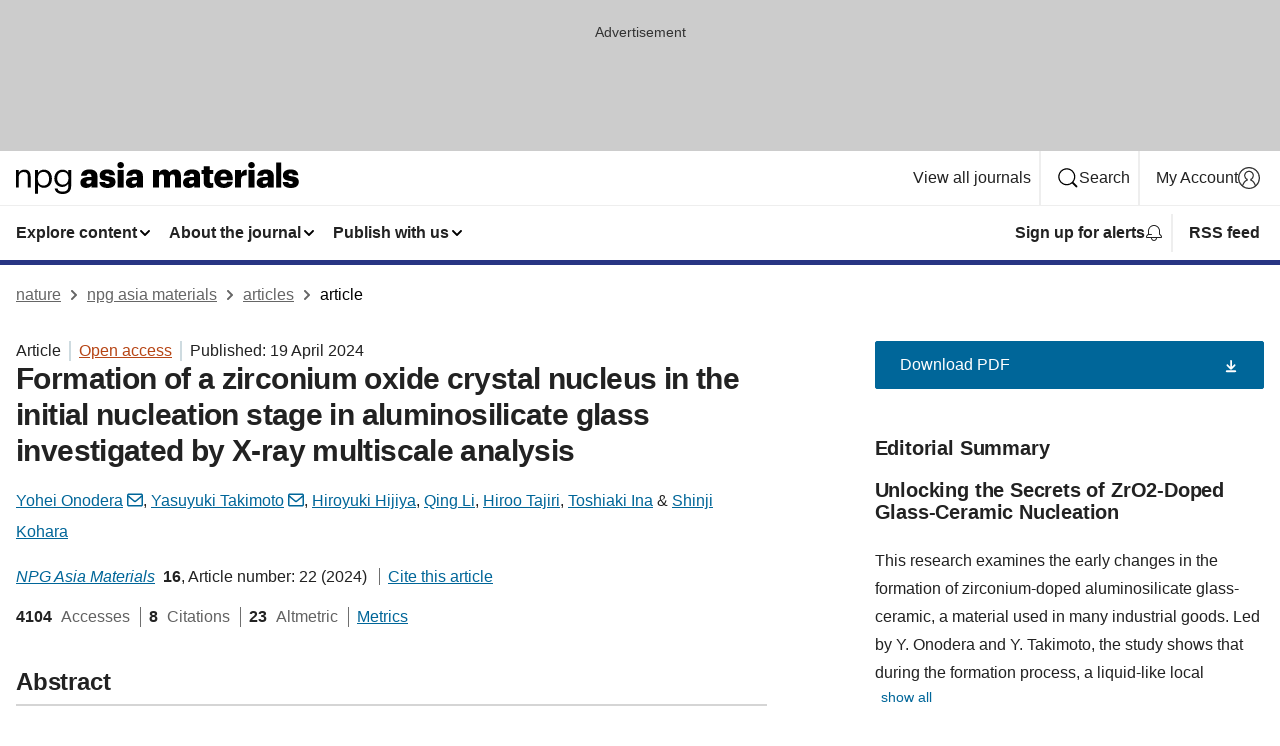

--- FILE ---
content_type: text/html; charset="UTF-8"
request_url: https://www.nature.com/articles/s41427-024-00542-y?error=cookies_not_supported
body_size: 129429
content:
<!DOCTYPE html>
<html lang="en" class="grade-c">
<head>
    <title>Formation of a zirconium oxide crystal nucleus in the initial nucleation stage in aluminosilicate glass investigated by X-ray multiscale analysis | NPG Asia Materials</title>
    
        
<link rel="alternate" type="application/rss+xml" href="https://www.nature.com/am.rss"/>


    

<link rel="preconnect" href="https://cmp.nature.com" crossorigin>

<meta http-equiv="X-UA-Compatible" content="IE=edge">
<meta name="applicable-device" content="pc,mobile">
<meta name="viewport" content="width=device-width,initial-scale=1.0,maximum-scale=5,user-scalable=yes">
<meta name="360-site-verification" content="5a2dc4ab3fcb9b0393241ffbbb490480" />

<script data-test="dataLayer">
    window.dataLayer = [{"content":{"category":{"contentType":"article","legacy":{"webtrendsPrimaryArticleType":"research","webtrendsSubjectTerms":"characterization-and-analytical-techniques;materials-science;structure-of-solids-and-liquids","webtrendsContentCategory":null,"webtrendsContentCollection":null,"webtrendsContentGroup":"NPG Asia Materials","webtrendsContentGroupType":null,"webtrendsContentSubGroup":"Article","status":null}},"article":{"doi":"10.1038/s41427-024-00542-y"},"attributes":{"cms":null,"deliveryPlatform":"oscar","copyright":{"open":true,"legacy":{"webtrendsLicenceType":"http://creativecommons.org/licenses/by/4.0/"}}},"contentInfo":{"authors":["Yohei Onodera","Yasuyuki Takimoto","Hiroyuki Hijiya","Qing Li","Hiroo Tajiri","Toshiaki Ina","Shinji Kohara"],"publishedAt":1713484800,"publishedAtString":"2024-04-19","title":"Formation of a zirconium oxide crystal nucleus in the initial nucleation stage in aluminosilicate glass investigated by X-ray multiscale analysis","legacy":null,"publishedAtTime":null,"documentType":"aplusplus","subjects":"Characterization and analytical techniques,Materials science,Structure of solids and liquids"},"journal":{"pcode":"am","title":"npg asia materials","volume":"16","issue":"1","id":41427,"publishingModel":"Open Access"},"authorization":{"status":true},"features":[{"name":"furtherReadingSection","present":true}],"collection":null},"page":{"category":{"pageType":"article"},"attributes":{"template":"mosaic","featureFlags":[{"name":"download-collection-test","active":false},{"name":"download-issue-test","active":false},{"name":"nature-onwards-journey","active":false}],"testGroup":null},"search":null},"privacy":{},"version":"1.0.0","product":null,"session":null,"user":null,"backHalfContent":true,"country":"US","hasBody":true,"uneditedManuscript":false,"twitterId":["o3xnx","o43y9","o3ef7"],"baiduId":"d38bce82bcb44717ccc29a90c4b781ea","japan":false}];
    window.dataLayer.push({
        ga4MeasurementId: 'G-ERRNTNZ807',
        ga360TrackingId: 'UA-71668177-1',
        twitterId: ['3xnx', 'o43y9', 'o3ef7'],
        baiduId: 'd38bce82bcb44717ccc29a90c4b781ea',
        ga4ServerUrl: 'https://collect.nature.com',
        imprint: 'nature'
    });
</script>

<script>
    (function(w, d) {
        w.config = w.config || {};
        w.config.mustardcut = false;

        
        if (w.matchMedia && w.matchMedia('only print, only all and (prefers-color-scheme: no-preference), only all and (prefers-color-scheme: light), only all and (prefers-color-scheme: dark)').matches) {
            w.config.mustardcut = true;
            d.classList.add('js');
            d.classList.remove('grade-c');
            d.classList.remove('no-js');
        }
    })(window, document.documentElement);
</script>
 



     
    
    
        
    
    <style>@media only print, only all and (prefers-color-scheme: no-preference), only all and (prefers-color-scheme: light), only all and (prefers-color-scheme: dark) {  .c-card--major .c-card__title,.u-h1,.u-h2,h1,h2,h2.app-access-wall__title{font-family:-apple-system,BlinkMacSystemFont,Segoe UI,Roboto,Oxygen-Sans,Ubuntu,Cantarell,Helvetica Neue,sans-serif;font-weight:700}.c-article-editorial-summary__container .c-article-editorial-summary__article-title,.c-card__title,.c-reading-companion__figure-title,.u-h3,.u-h4,h3,h4,h5,h6{letter-spacing:-.0117156rem}html{line-height:1.15;text-size-adjust:100%;box-sizing:border-box;font-size:100%;height:100%;overflow-y:scroll}body{background:#eee;color:#222;font-family:-apple-system,BlinkMacSystemFont,Segoe UI,Roboto,Oxygen-Sans,Ubuntu,Cantarell,Helvetica Neue,sans-serif;font-size:1.125rem;line-height:1.76;margin:0;min-height:100%}details,main{display:block}h1{font-size:2em;margin:.67em 0}a,sup{vertical-align:baseline}a{background-color:transparent;color:#069;overflow-wrap:break-word;text-decoration:underline;text-decoration-skip-ink:auto;word-break:break-word}b{font-weight:bolder}sup{font-size:75%;line-height:0;position:relative;top:-.5em}img{border:0;height:auto;max-width:100%;vertical-align:middle}button,input,select{font-family:inherit;font-size:100%;line-height:1.15;margin:0}button,input{overflow:visible}button,select{text-transform:none}[type=submit],button{-webkit-appearance:button}[type=checkbox]{box-sizing:border-box;padding:0}summary{display:list-item}[hidden]{display:none}button{border-radius:0;cursor:pointer}h1{font-size:2rem;font-weight:700;letter-spacing:-.0390625rem;line-height:2.25rem}.c-card--major .c-card__title,.u-h1,.u-h2,button,h1,h2,h2.app-access-wall__title{font-family:-apple-system,BlinkMacSystemFont,Segoe UI,Roboto,Oxygen-Sans,Ubuntu,Cantarell,Helvetica Neue,sans-serif}.c-card--major .c-card__title,.u-h2,h2{font-size:1.5rem;font-weight:700;letter-spacing:-.0117156rem;line-height:1.6rem}.u-h3{letter-spacing:-.0117156rem}.c-article-editorial-summary__container .c-article-editorial-summary__article-title,.c-card__title,.c-reading-companion__figure-title,.u-h3,.u-h4,h3,h4,h5,h6{font-family:-apple-system,BlinkMacSystemFont,Segoe UI,Roboto,Oxygen-Sans,Ubuntu,Cantarell,Helvetica Neue,sans-serif;font-size:1.25rem;font-weight:700;line-height:1.4rem}.c-article-editorial-summary__container .c-article-editorial-summary__article-title,.c-reading-companion__figure-title,.u-h4,h3,h4,h5,h6{letter-spacing:-.0117156rem}.c-reading-companion__figure-title,.u-h4{font-size:1.125rem}input+label{padding-left:.5em}nav ol,nav ul{list-style:none none}p:empty{display:none}.c-nature-box{background-color:#fff;border:1px solid #d5d5d5;border-radius:2px;box-shadow:0 0 5px 0 rgba(51,51,51,.1);line-height:1.3;margin-bottom:24px;padding:16px 16px 3px}.c-nature-box__text{font-size:1rem;margin-bottom:16px}.c-nature-box--access-to-pdf{display:none}@media only screen and (min-width:1024px){.c-nature-box--mobile{display:none}}.c-nature-box .c-pdf-download{margin-bottom:16px!important}.c-nature-box svg+.c-article__button-text{margin-left:8px}.c-nature-box--version{background-color:#eee}.c-nature-box__wrapper{transform:translateZ(0)}.c-nature-box__wrapper--placeholder{min-height:165px}.sans-serif{font-family:-apple-system,BlinkMacSystemFont,Segoe UI,Roboto,Oxygen-Sans,Ubuntu,Cantarell,Helvetica Neue,sans-serif}.article-page{background:#fff}p{overflow-wrap:break-word;word-break:break-word}.c-article-header{font-family:-apple-system,BlinkMacSystemFont,Segoe UI,Roboto,Oxygen-Sans,Ubuntu,Cantarell,Helvetica Neue,sans-serif;margin-bottom:40px}.c-article-identifiers{color:#6f6f6f;display:flex;flex-wrap:wrap;font-size:1rem;line-height:1.3;list-style:none;padding:0}.c-article-identifiers__item{list-style:none;margin-right:8px;padding-right:8px}.c-article-identifiers__item:last-child{margin-right:0;padding-right:0}.c-article-title{font-size:1.5rem;line-height:1.25;margin:0 0 16px}@media only screen and (min-width:768px){.c-article-title{font-size:1.875rem;line-height:1.2}}.c-article-author-list{display:inline;font-size:1rem;list-style:none;margin:0 8px 0 0;padding:0;width:100%}.c-article-author-list__item{display:inline;padding-right:0}.c-article-author-list svg{margin-left:4px}.c-article-author-list__show-more{display:none;margin-right:4px}.c-article-author-list__button,.js .c-article-author-list__item--hide,.js .c-article-author-list__show-more{display:none}.js .c-article-author-list--long .c-article-author-list__show-more,.js .c-article-author-list--long+.c-article-author-list__button{display:inline}@media only screen and (max-width:539px){.js .c-article-author-list__item--hide-small-screen{display:none}.js .c-article-author-list--short .c-article-author-list__show-more,.js .c-article-author-list--short+.c-article-author-list__button{display:inline}}#uptodate-client,.js .c-article-author-list--expanded .c-article-author-list__show-more{display:none!important}.js .c-article-author-list--expanded .c-article-author-list__item--hide-small-screen{display:inline!important}.c-article-author-list__button,.c-button-author-list{background:#ebf1f5;border:4px solid #ebf1f5;border-radius:20px;color:#666;font-size:.875rem;line-height:1.4;padding:2px 11px 2px 8px;text-decoration:none}.c-article-author-list__button svg,.c-button-author-list svg{margin:1px 4px 0 0}.c-article-author-list__button:hover,.c-button-author-list:hover{background:#069;border-color:transparent;color:#fff}.c-article-info-details{font-size:1rem;margin-bottom:8px;margin-top:16px}.c-article-info-details__cite-as{border-left:1px solid #6f6f6f;margin-left:8px;padding-left:8px}.c-article-metrics-bar{display:flex;flex-wrap:wrap;font-size:1rem;line-height:1.3}.c-article-metrics-bar__wrapper{margin:16px 0}.c-article-metrics-bar__item{align-items:baseline;border-right:1px solid #6f6f6f;margin-right:8px}.c-article-metrics-bar__item:last-child{border-right:0}.c-article-metrics-bar__count{font-weight:700;margin:0}.c-article-metrics-bar__label{color:#626262;font-style:normal;font-weight:400;margin:0 10px 0 5px}.c-article-metrics-bar__details{margin:0}.c-article-main-column{font-family:-apple-system,BlinkMacSystemFont,Segoe UI,Roboto,Oxygen-Sans,Ubuntu,Cantarell,Helvetica Neue,sans-serif;margin-right:8.6%;width:60.2%}@media only screen and (max-width:1023px){.c-article-main-column{margin-right:0;width:100%}}.c-article-extras{float:left;font-family:-apple-system,BlinkMacSystemFont,Segoe UI,Roboto,Oxygen-Sans,Ubuntu,Cantarell,Helvetica Neue,sans-serif;width:31.2%}@media only screen and (max-width:1023px){.c-article-extras{display:none}}.c-article-associated-content__container .c-article-associated-content__title,.c-article-section__title{border-bottom:2px solid #d5d5d5;font-size:1.25rem;margin:0;padding-bottom:8px}@media only screen and (min-width:768px){.c-article-associated-content__container .c-article-associated-content__title,.c-article-section__title{font-size:1.5rem;line-height:1.24}}.c-article-associated-content__container .c-article-associated-content__title{margin-bottom:8px}.c-article-body p{margin-bottom:24px;margin-top:0}.c-article-section{clear:both}.c-article-section__content{margin-bottom:40px;padding-top:8px}@media only screen and (max-width:1023px){.c-article-section__content{padding-left:0}}.c-article-authors-search{margin-bottom:24px;margin-top:0}.c-article-authors-search__item,.c-article-authors-search__title{font-family:-apple-system,BlinkMacSystemFont,Segoe UI,Roboto,Oxygen-Sans,Ubuntu,Cantarell,Helvetica Neue,sans-serif}.c-article-authors-search__title{color:#626262;font-size:1.05rem;font-weight:700;margin:0;padding:0}.c-article-authors-search__item{font-size:1rem}.c-article-authors-search__text{margin:0}.c-code-block{border:1px solid #fff;font-family:monospace;margin:0 0 24px;padding:20px}.c-code-block__heading{font-weight:400;margin-bottom:16px}.c-code-block__line{display:block;overflow-wrap:break-word;white-space:pre-wrap}.c-article-share-box__no-sharelink-info{font-size:.813rem;font-weight:700;margin-bottom:24px;padding-top:4px}.c-article-share-box__only-read-input{border:1px solid #d5d5d5;box-sizing:content-box;display:inline-block;font-size:.875rem;font-weight:700;height:24px;margin-bottom:8px;padding:8px 10px}.c-article-share-box__button--link-like{background-color:transparent;border:0;color:#069;cursor:pointer;font-size:.875rem;margin-bottom:8px;margin-left:10px}.c-article-editorial-summary__container{font-family:-apple-system,BlinkMacSystemFont,Segoe UI,Roboto,Oxygen-Sans,Ubuntu,Cantarell,Helvetica Neue,sans-serif;font-size:1rem}.c-article-editorial-summary__container .c-article-editorial-summary__content p:last-child{margin-bottom:0}.c-article-editorial-summary__container .c-article-editorial-summary__content--less{max-height:9.5rem;overflow:hidden}.c-article-editorial-summary__container .c-article-editorial-summary__button{background-color:#fff;border:0;color:#069;font-size:.875rem;margin-bottom:16px}.c-article-editorial-summary__container .c-article-editorial-summary__button.active,.c-article-editorial-summary__container .c-article-editorial-summary__button.hover,.c-article-editorial-summary__container .c-article-editorial-summary__button:active,.c-article-editorial-summary__container .c-article-editorial-summary__button:hover{text-decoration:underline;text-decoration-skip-ink:auto}.c-article-associated-content__container .c-article-associated-content__collection-label{font-size:.875rem;line-height:1.4}.c-article-associated-content__container .c-article-associated-content__collection-title{line-height:1.3}.c-reading-companion{clear:both;min-height:389px}.c-reading-companion__sticky{max-width:389px}.c-reading-companion__scroll-pane{margin:0;min-height:200px;overflow:hidden auto}.c-reading-companion__tabs{display:flex;flex-flow:row nowrap;font-size:1rem;list-style:none;margin:0 0 8px;padding:0}.c-reading-companion__tabs>li{flex-grow:1}.c-reading-companion__tab{background-color:#eee;border:1px solid #d5d5d5;border-image:initial;border-left-width:0;color:#0067c5;font-size:1rem;padding:8px 8px 8px 15px;text-align:left;width:100%}.c-reading-companion__tabs li:first-child .c-reading-companion__tab{border-left-width:1px}.c-reading-companion__tab--active{background-color:#fff;border-bottom:1px solid #fff;color:#222;font-weight:700}.c-reading-companion__sections-list{list-style:none;padding:0}.c-reading-companion__figures-list,.c-reading-companion__references-list{list-style:none;min-height:389px;padding:0}.c-reading-companion__sections-list{margin:0 0 8px;min-height:50px}.c-reading-companion__section-item{font-size:1rem;padding:0}.c-reading-companion__section-item a{display:block;line-height:1.5;overflow:hidden;padding:8px 0 8px 16px;text-overflow:ellipsis;white-space:nowrap}.c-reading-companion__figure-item{border-top:1px solid #d5d5d5;font-size:1rem;padding:16px 8px 16px 0}.c-reading-companion__figure-item:first-child{border-top:none;padding-top:8px}.c-reading-companion__reference-item{border-top:1px solid #d5d5d5;font-size:1rem;padding:8px 8px 8px 16px}.c-reading-companion__reference-item:first-child{border-top:none}.c-reading-companion__reference-item a{word-break:break-word}.c-reading-companion__reference-citation{display:inline}.c-reading-companion__reference-links{font-size:.813rem;font-weight:700;list-style:none;margin:8px 0 0;padding:0;text-align:right}.c-reading-companion__reference-links>a{display:inline-block;padding-left:8px}.c-reading-companion__reference-links>a:first-child{display:inline-block;padding-left:0}.c-reading-companion__figure-title{display:block;margin:0 0 8px}.c-reading-companion__figure-links{display:flex;justify-content:space-between;margin:8px 0 0}.c-reading-companion__figure-links>a{align-items:center;display:flex}.c-reading-companion__figure-full-link svg{height:.8em;margin-left:2px}.c-reading-companion__panel{border-top:none;display:none;margin-top:0;padding-top:0}.c-cod,.c-reading-companion__panel--active{display:block}.c-cod{font-size:1rem;width:100%}.c-cod__form{background:#ebf0f3}.c-cod__prompt{font-size:1.125rem;line-height:1.3;margin:0 0 24px}.c-cod__label{display:block;margin:0 0 4px}.c-cod__row{display:flex;margin:0 0 16px}.c-cod__row:last-child{margin:0}.c-cod__input{border:1px solid #d5d5d5;border-radius:2px;flex:1 1 auto;margin:0;padding:13px}.c-cod__input--submit{background-color:#069;border:1px solid #069;color:#fff;flex-shrink:1;margin-left:8px;transition:background-color .2s ease-out 0s,color .2s ease-out 0s}.c-cod__input--submit-single{flex-basis:100%;flex-shrink:0;margin:0}.c-cod__input--submit:focus,.c-cod__input--submit:hover{background-color:#fff;color:#069}.c-pdf-download__link .u-icon{padding-top:2px}.c-pdf-download{display:flex;margin-bottom:24px;max-height:48px}@media only screen and (min-width:540px){.c-pdf-download{max-height:none}}@media only screen and (min-width:1024px){.c-pdf-download{max-height:48px}}.c-pdf-download__link{display:flex;flex:1 1 0%}.c-pdf-download__link:hover{text-decoration:none}.c-pdf-download__text{padding-right:4px}@media only screen and (max-width:539px){.c-pdf-download__text{text-transform:capitalize}}@media only screen and (min-width:540px){.c-pdf-download__text{padding-right:8px}}.c-context-bar--sticky .c-pdf-download{display:block;margin-bottom:0;white-space:nowrap}@media only screen and (max-width:539px){.c-pdf-download .u-sticky-visually-hidden{border:0;clip:rect(0,0,0,0);height:1px;margin:-100%;overflow:hidden;padding:0;position:absolute!important;width:1px}}.c-pdf-container{display:flex;justify-content:flex-end}@media only screen and (max-width:539px){.c-pdf-container .c-pdf-download{display:flex;flex-basis:100%}}.c-pdf-container .c-pdf-download+.c-pdf-download{margin-left:16px}.c-article-extras .c-pdf-container .c-pdf-download{width:100%}.c-article-extras .c-pdf-container .c-pdf-download+.c-pdf-download{margin-left:0}@media only screen and (min-width:540px){.c-context-bar--sticky .c-pdf-download__link{align-items:center;flex:1 1 183px}}@media only screen and (max-width:320px){.c-context-bar--sticky .c-pdf-download__link{padding:16px}}.article-page--commercial .c-article-main-column .c-pdf-button__container .c-pdf-download{display:none}@media only screen and (max-width:1023px){.article-page--commercial .c-article-main-column .c-pdf-button__container .c-pdf-download{display:block}}.c-recommendations-column-switch .c-meta{margin-top:auto}.c-context-bar{box-shadow:0 0 10px 0 rgba(51,51,51,.2);position:relative;width:100%}.c-context-bar__container{margin:0 auto;max-width:1280px;padding:0 16px}.c-context-bar__title{display:none}.app-researcher-popup__link.hover,.app-researcher-popup__link.visited,.app-researcher-popup__link:hover,.app-researcher-popup__link:visited,.c-article-metrics__heading a,.c-article-metrics__posts .c-card__title a{color:inherit}.c-article-authors-search__list{align-items:center;display:flex;flex-wrap:wrap;gap:16px 16px;justify-content:center}@media only screen and (min-width:320px){.c-article-authors-search__list{justify-content:normal}}.c-article-authors-search__text{align-items:center;display:flex;flex-flow:column wrap;font-size:14px;justify-content:center}@media only screen and (min-width:320px){.c-article-authors-search__text{flex-direction:row;font-size:16px}}.c-article-authors-search__links-text{font-weight:700;margin-right:8px;text-align:center}@media only screen and (min-width:320px){.c-article-authors-search__links-text{text-align:left}}.c-article-authors-search__list-item--left{flex:1 1 100%}@media only screen and (min-width:320px){.c-article-authors-search__list-item--left{flex-basis:auto}}.c-article-authors-search__list-item--right{flex:1 1 auto}.c-article-identifiers{margin:0}.c-article-identifiers__item{border-right:2px solid #cedbe0;color:#222;font-size:14px}@media only screen and (min-width:320px){.c-article-identifiers__item{font-size:16px}}.c-article-identifiers__item:last-child{border-right:none}.c-article-metrics__posts .c-card__title{font-size:1.05rem}.c-article-metrics__posts .c-card__title+span{color:#6f6f6f;font-size:1rem}.app-author-list{color:#222;font-family:-apple-system,BlinkMacSystemFont,Segoe UI,Roboto,Oxygen-Sans,Ubuntu,Cantarell,Helvetica Neue,sans-serif;font-size:1rem;line-height:1.4;list-style:none;margin:0;padding:0}.app-author-list>li,.c-breadcrumbs>li,.c-footer__links>li,.js .app-author-list,.u-list-comma-separated>li,.u-list-inline>li{display:inline}.app-author-list>li:not(:first-child):not(:last-child):before{content:", "}.app-author-list>li:not(:only-child):last-child:before{content:" & "}.app-author-list--compact{font-size:.875rem;line-height:1.4}.app-author-list--truncated>li:not(:only-child):last-child:before{content:" ... "}.js .app-author-list__hide{display:none;visibility:hidden}.js .app-author-list__hide:first-child+*{margin-block-start:0}.c-ad{text-align:center}@media only screen and (min-width:320px){.c-ad{padding:8px}}.c-ad--728x90{background-color:#ccc;display:none}.c-ad--728x90 .c-ad__inner{min-height:calc(1.5em + 94px)}@media only screen and (min-width:768px){.js .c-ad--728x90{display:none}.js .u-show-following-ad+.c-ad--728x90{display:block}}.c-ad__label{color:#333;font-weight:400;line-height:1.5;margin-bottom:4px}.c-ad__label,.c-meta{font-family:-apple-system,BlinkMacSystemFont,Segoe UI,Roboto,Oxygen-Sans,Ubuntu,Cantarell,Helvetica Neue,sans-serif;font-size:.875rem}.c-meta{color:inherit;line-height:1.4;list-style:none;margin:0;padding:0}.c-meta--large{font-size:1rem}.c-meta--large .c-meta__item{margin-bottom:8px}.c-meta__item{display:inline-block;margin-bottom:4px}.c-meta__item:not(:last-child){border-right:1px solid #d5d5d5;margin-right:4px;padding-right:4px}@media only screen and (max-width:539px){.c-meta__item--block-sm-max{display:block}.c-meta__item--block-sm-max:not(:last-child){border-right:none;margin-right:0;padding-right:0}}@media only screen and (min-width:1024px){.c-meta__item--block-at-lg{display:block}.c-meta__item--block-at-lg:not(:last-child){border-right:none;margin-right:0;padding-right:0}}.c-meta__type{font-weight:700;text-transform:none}.c-skip-link{background:#069;bottom:auto;color:#fff;font-family:-apple-system,BlinkMacSystemFont,Segoe UI,Roboto,Oxygen-Sans,Ubuntu,Cantarell,Helvetica Neue,sans-serif;font-size:.875rem;padding:8px;position:absolute;text-align:center;transform:translateY(-100%);z-index:9999}@media (prefers-reduced-motion:reduce){.c-skip-link{transition:top .3s ease-in-out 0s}}@media print{.c-skip-link{display:none}}.c-skip-link:link{color:#fff}.c-status-message{align-items:center;box-sizing:border-box;display:flex;font-family:-apple-system,BlinkMacSystemFont,Segoe UI,Roboto,Oxygen-Sans,Ubuntu,Cantarell,Helvetica Neue,sans-serif;font-size:1rem;position:relative;width:100%}.c-card__summary>p:last-child,.c-status-message :last-child{margin-bottom:0}.c-status-message--boxed{background-color:#fff;border:1px solid #eee;border-radius:2px;line-height:1.4;padding:16px}.c-status-message__heading{font-family:-apple-system,BlinkMacSystemFont,Segoe UI,Roboto,Oxygen-Sans,Ubuntu,Cantarell,Helvetica Neue,sans-serif;font-size:1rem;font-weight:700}.c-status-message__icon{fill:currentcolor;display:inline-block;flex:0 0 auto;height:1.5em;margin-right:8px;transform:translate(0);vertical-align:text-top;width:1.5em}.c-status-message__icon--top{align-self:flex-start}.c-status-message--info .c-status-message__icon{color:#003f8d}.c-status-message--boxed.c-status-message--info{border-bottom:4px solid #003f8d}.c-status-message--error .c-status-message__icon{color:#c40606}.c-status-message--boxed.c-status-message--error{border-bottom:4px solid #c40606}.c-status-message--success .c-status-message__icon{color:#00b8b0}.c-status-message--boxed.c-status-message--success{border-bottom:4px solid #00b8b0}.c-status-message--warning .c-status-message__icon{color:#edbc53}.c-status-message--boxed.c-status-message--warning{border-bottom:4px solid #edbc53}.c-breadcrumbs{color:#000;font-family:-apple-system,BlinkMacSystemFont,Segoe UI,Roboto,Oxygen-Sans,Ubuntu,Cantarell,Helvetica Neue,sans-serif;font-size:1rem;list-style:none;margin:0;padding:0}.c-breadcrumbs__link{color:#666}svg.c-breadcrumbs__chevron{margin:4px 4px 0;fill:#888;height:10px;width:10px}@media only screen and (max-width:539px){.c-breadcrumbs .c-breadcrumbs__item{display:none}.c-breadcrumbs .c-breadcrumbs__item:last-child,.c-breadcrumbs .c-breadcrumbs__item:nth-last-child(2){display:inline}}.c-card{background-color:transparent;border:0;box-shadow:none;display:flex;flex-direction:column;font-size:14px;min-width:0;overflow:hidden;padding:0;position:relative}.c-card--no-shape{background:0 0;border:0;box-shadow:none}.c-card__image{display:flex;justify-content:center;overflow:hidden;padding-bottom:56.25%;position:relative}@supports (aspect-ratio:1/1){.c-card__image{padding-bottom:0}}.c-card__image img{left:0;min-height:100%;min-width:100%;position:absolute}@supports ((-o-object-fit:cover) or (object-fit:cover)){.c-card__image img{height:100%;object-fit:cover;width:100%}}.c-card__body{flex:1 1 auto;padding:16px}.c-card--no-shape .c-card__body{padding:0}.c-card--no-shape .c-card__body:not(:first-child){padding-top:16px}.c-card__title{letter-spacing:-.01875rem;margin-bottom:8px;margin-top:0}[lang=de] .c-card__title{hyphens:auto}.c-card__summary{line-height:1.4}.c-card__summary>p{margin-bottom:5px}.c-card__summary a{text-decoration:underline}.c-card__link:not(.c-card__link--no-block-link):before{bottom:0;content:"";left:0;position:absolute;right:0;top:0}.c-card--flush .c-card__body{padding:0}.c-card--major{font-size:1rem}.c-card--dark{background-color:#29303c;border-width:0;color:#e3e4e5}.c-card--dark .c-card__title{color:#fff}.c-card--dark .c-card__link,.c-card--dark .c-card__summary a{color:inherit}.c-header{background-color:#fff;border-bottom:5px solid #000;font-size:1rem;line-height:1.4;margin-bottom:16px}.c-header__row{padding:0;position:relative}.c-header__row:not(:last-child){border-bottom:1px solid #eee}.c-header__split{align-items:center;display:flex;justify-content:space-between}.c-header__logo-container{flex:1 1 0px;line-height:0;margin:8px 24px 8px 0}.c-header__logo{transform:translateZ(0)}.c-header__logo img{max-height:32px}.c-header__container{margin:0 auto;max-width:1280px}.c-header__menu{align-items:center;display:flex;flex:0 1 auto;flex-wrap:wrap;font-weight:700;gap:8px 8px;line-height:1.4;list-style:none;margin:0 -4px;padding:0}@media print{.c-header__menu{display:none}}@media only screen and (max-width:1023px){.c-header__menu--hide-lg-max{display:none;visibility:hidden}}.c-header__menu--global{font-weight:400;justify-content:flex-end}.c-header__menu--global svg{display:none;visibility:hidden}.c-header__menu--global svg:first-child+*{margin-block-start:0}@media only screen and (min-width:540px){.c-header__menu--global svg{display:block;visibility:visible}}.c-header__menu--journal{font-size:.875rem;margin:8px 0 8px -8px}@media only screen and (min-width:540px){.c-header__menu--journal{flex-wrap:nowrap;font-size:1rem}}.c-header__item{padding-bottom:0;padding-top:0;position:static}.c-header__item--pipe{border-left:2px solid #eee;padding-left:8px}.c-header__item--padding{padding-bottom:8px;padding-top:8px}@media only screen and (min-width:540px){.c-header__item--dropdown-menu{position:relative}}@media only screen and (min-width:1024px){.c-header__item--hide-lg{display:none;visibility:hidden}}@media only screen and (max-width:767px){.c-header__item--hide-md-max{display:none;visibility:hidden}.c-header__item--hide-md-max:first-child+*{margin-block-start:0}}.c-header__link{align-items:center;color:inherit;display:inline-flex;gap:4px 4px;padding:8px;white-space:nowrap}.c-header__link svg{transition-duration:.2s}.c-header__show-text{display:none;visibility:hidden}.has-tethered .c-header__heading--js-hide:first-child+*{margin-block-start:0}@media only screen and (min-width:540px){.c-header__show-text{display:inline;visibility:visible}}.c-header__show-text-sm{display:inline;visibility:visible}@media only screen and (min-width:540px){.c-header__show-text-sm{display:none;visibility:hidden}.c-header__show-text-sm:first-child+*{margin-block-start:0}}.c-header__dropdown{background-color:#000;border-bottom:1px solid #2f2f2f;color:#eee;font-size:.875rem;line-height:1.2;padding:16px 0}@media print{.c-header__dropdown{display:none}}.c-header__heading{display:inline-block;font-family:-apple-system,BlinkMacSystemFont,Segoe UI,Roboto,Oxygen-Sans,Ubuntu,Cantarell,Helvetica Neue,sans-serif;font-size:1.25rem;font-weight:400;line-height:1.4;margin-bottom:8px}.c-header__heading--keyline{border-top:1px solid;border-color:#2f2f2f;margin-top:16px;padding-top:16px;width:100%}.c-header__list{display:flex;flex-wrap:wrap;gap:0 16px;list-style:none;margin:0 -8px}.c-header__flush{margin:0 -8px}.c-header__visually-hidden{border:0;clip:rect(0,0,0,0);height:1px;margin:-100%;overflow:hidden;padding:0;position:absolute!important;width:1px}.c-header__search-form{margin-bottom:8px}.c-header__search-layout{display:flex;flex-wrap:wrap;gap:16px 16px}.c-header__search-layout>:first-child{flex:999 1 auto}.c-header__search-layout>*{flex:1 1 auto}.c-header__search-layout--max-width{max-width:720px}.c-header__search-button{align-items:center;background-color:transparent;background-image:none;border:1px solid #fff;border-radius:2px;color:#fff;cursor:pointer;display:flex;font-family:sans-serif;font-size:1rem;justify-content:center;line-height:1.15;margin:0;padding:8px 16px;position:relative;text-decoration:none;transition:all .25s ease 0s,color .25s ease 0s,border-color .25s ease 0s;width:100%}.c-header__input,.c-header__select{border:1px solid;border-radius:3px;box-sizing:border-box;font-size:1rem;padding:8px 16px;width:100%}.c-header__select{-webkit-appearance:none;background-image:url("data:image/svg+xml,%3Csvg height='16' viewBox='0 0 16 16' width='16' xmlns='http://www.w3.org/2000/svg'%3E%3Cpath d='m5.58578644 3-3.29289322-3.29289322c-.39052429-.39052429-.39052429-1.02368927 0-1.41421356s1.02368927-.39052429 1.41421356 0l4 4c.39052429.39052429.39052429 1.02368927 0 1.41421356l-4 4c-.39052429.39052429-1.02368927.39052429-1.41421356 0s-.39052429-1.02368927 0-1.41421356z' fill='%23333' fill-rule='evenodd' transform='matrix(0 1 -1 0 11 3)'/%3E%3C/svg%3E");background-position:right .7em top 50%;background-repeat:no-repeat;background-size:1em;box-shadow:0 1px 0 1px rgba(0,0,0,.04);display:block;margin:0;max-width:100%;min-width:150px}@media only screen and (min-width:540px){.c-header__menu--journal .c-header__item--dropdown-menu:last-child .c-header__dropdown.has-tethered{left:auto;right:0}}@media only screen and (min-width:768px){.c-header__menu--journal .c-header__item--dropdown-menu:last-child .c-header__dropdown.has-tethered{left:0;right:auto}}.c-header__dropdown.has-tethered{border-bottom:0;border-radius:0 0 2px 2px;left:0;position:absolute;top:100%;transform:translateY(5px);width:100%;z-index:1}@media only screen and (min-width:540px){.c-header__dropdown.has-tethered{transform:translateY(8px);width:auto}}@media only screen and (min-width:768px){.c-header__dropdown.has-tethered{min-width:225px}}.c-header__dropdown--full-width.has-tethered{padding:32px 0 24px;transform:none;width:100%}.has-tethered .c-header__heading--js-hide{display:none;visibility:hidden}.has-tethered .c-header__list--js-stack{flex-direction:column}.has-tethered .c-header__item--keyline,.has-tethered .c-header__list~.c-header__list .c-header__item:first-child{border-top:1px solid #d5d5d5;margin-top:8px;padding-top:8px}.c-header__item--snid-account-widget{display:flex}.c-header__container{padding:0 4px}.c-header__list{padding:0 12px}.c-header__menu .c-header__link{font-size:14px}.c-header__item--snid-account-widget .c-header__link{padding:8px}.c-header__menu--journal{margin-left:0}@media only screen and (min-width:540px){.c-header__container{padding:0 16px}.c-header__menu--journal{margin-left:-8px}.c-header__menu .c-header__link{font-size:16px}.c-header__link--search{gap:13px 13px}}.u-button{align-items:center;background-color:transparent;background-image:none;border-radius:2px;cursor:pointer;display:inline-flex;font-family:sans-serif;font-size:1rem;justify-content:center;line-height:1.3;margin:0;padding:8px;position:relative;text-decoration:none;transition:all .25s ease 0s,color .25s ease 0s,border-color .25s ease 0s;width:auto}.u-button svg,.u-button--primary svg{fill:currentcolor}.u-button{border:1px solid #069;color:#069}.u-button--primary{background-color:#069;background-image:none;border:1px solid #069;color:#fff}.u-button--full-width{display:flex;width:100%}.u-display-none{display:none}.js .u-js-hide,.u-hide{display:none;visibility:hidden}.u-hide:first-child+*{margin-block-start:0}.u-visually-hidden{border:0;clip:rect(0,0,0,0);height:1px;margin:-100%;overflow:hidden;padding:0;position:absolute!important;width:1px}@media print{.u-hide-print{display:none}}@media only screen and (min-width:1024px){.u-hide-at-lg{display:none;visibility:hidden}.u-hide-at-lg:first-child+*{margin-block-start:0}}.u-clearfix:after,.u-clearfix:before{content:"";display:table}.u-clearfix:after{clear:both}.u-color-open-access{color:#b74616}.u-float-left{float:left}.u-icon{fill:currentcolor;display:inline-block;height:1em;transform:translate(0);vertical-align:text-top;width:1em}.u-full-height{height:100%}.u-link-inherit{color:inherit}.u-list-reset{list-style:none;margin:0;padding:0}.u-text-bold{font-weight:700}.u-container{margin:0 auto;max-width:1280px;padding:0 16px}.u-justify-content-space-between{justify-content:space-between}.u-mt-32{margin-top:32px}.u-mb-8{margin-bottom:8px}.u-mb-16{margin-bottom:16px}.u-mb-24{margin-bottom:24px}.u-mb-32{margin-bottom:32px}.u-mb-48{margin-bottom:48px}.u-pa-16{padding:16px}html *,html :after,html :before{box-sizing:inherit}.c-article-section__title,.c-article-title{font-weight:700}.c-card__title{line-height:1.4em}.c-article__button{background-color:#069;border:1px solid #069;border-radius:2px;color:#fff;display:flex;font-family:-apple-system,BlinkMacSystemFont,Segoe UI,Roboto,Oxygen-Sans,Ubuntu,Cantarell,Helvetica Neue,sans-serif;font-size:.875rem;line-height:1.4;margin-bottom:16px;padding:13px;transition:background-color .2s ease-out 0s,color .2s ease-out 0s}.c-article__button,.c-article__button:hover{text-decoration:none}.c-article__button--inverted,.c-article__button:hover{background-color:#fff;color:#069}.c-article__button--inverted:hover{background-color:#069;color:#fff}.c-header__link{text-decoration:inherit}.grade-c-hide{display:block}.c-pdf-download__link{padding:13px 24px} } </style>




    
        <link data-test="critical-css-handler" data-inline-css-source="critical-css" rel="stylesheet" href="/static/css/enhanced-article-49525facc3.css" media="print" onload="this.media='only print, only all and (prefers-color-scheme: no-preference), only all and (prefers-color-scheme: light), only all and (prefers-color-scheme: dark)';this.onload=null">
    
    <noscript>
        <link rel="stylesheet" type="text/css" href="/static/css/enhanced-article-49525facc3.css" media="only print, only all and (prefers-color-scheme: no-preference), only all and (prefers-color-scheme: light), only all and (prefers-color-scheme: dark)">
    </noscript>

<link rel="stylesheet" type="text/css" href="/static/css/article-print-fb7cb72232.css" media="print">
    



<link rel="apple-touch-icon" sizes="180x180" href=/static/images/favicons/nature/apple-touch-icon-f39cb19454.png>
<link rel="icon" type="image/png" sizes="48x48" href=/static/images/favicons/nature/favicon-48x48-b52890008c.png>
<link rel="icon" type="image/png" sizes="32x32" href=/static/images/favicons/nature/favicon-32x32-3fe59ece92.png>
<link rel="icon" type="image/png" sizes="16x16" href=/static/images/favicons/nature/favicon-16x16-951651ab72.png>
<link rel="manifest" href=/static/manifest.json crossorigin="use-credentials">
<link rel="mask-icon" href=/static/images/favicons/nature/safari-pinned-tab-69bff48fe6.svg color="#000000">
<link rel="shortcut icon" href=/static/images/favicons/nature/favicon.ico>
<meta name="msapplication-TileColor" content="#000000">
<meta name="msapplication-config" content=/static/browserconfig.xml>
<meta name="theme-color" content="#000000">
<meta name="application-name" content="Nature">


<script>
    (function () {
        if ( typeof window.CustomEvent === "function" ) return false;
        function CustomEvent ( event, params ) {
            params = params || { bubbles: false, cancelable: false, detail: null };
            var evt = document.createEvent( 'CustomEvent' );
            evt.initCustomEvent( event, params.bubbles, params.cancelable, params.detail );
            return evt;
        }

        CustomEvent.prototype = window.Event.prototype;

        window.CustomEvent = CustomEvent;
    })();
</script>



<!-- Google Tag Manager -->
<script data-test="gtm-head">
    window.initGTM = function() {
        if (window.config.mustardcut) {
            (function (w, d, s, l, i) {
                w[l] = w[l] || [];
                w[l].push({'gtm.start': new Date().getTime(), event: 'gtm.js'});
                var f = d.getElementsByTagName(s)[0],
                        j = d.createElement(s),
                        dl = l != 'dataLayer' ? '&l=' + l : '';
                j.async = true;
                j.src = 'https://sgtm.nature.com/gtm.js?id=' + i + dl;
                f.parentNode.insertBefore(j, f);
            })(window, document, 'script', 'dataLayer', 'GTM-MRVXSHQ');
        }
    }
</script>
<!-- End Google Tag Manager -->

    <script>
    (function(w,d,t) {
        function cc() {
            var h = w.location.hostname;
            if (h === 'preview-www.nature.com') return;
            var e = d.createElement(t),
                s = d.getElementsByTagName(t)[0];
            if (h === 'nature.com' || h.endsWith('.nature.com')) {
                e.src = 'https://cmp.nature.com/production_live/en/consent-bundle-8-100.js';
                e.setAttribute('onload', "initGTM(window,document,'script','dataLayer','GTM-MRVXSHQ')");
            } else {
                e.src = '/static/js/cookie-consent-es5-bundle-8d962b73c2.js';
                e.setAttribute('data-consent', h);
            }
            s.insertAdjacentElement('afterend', e);
        }
        cc();
    })(window,document,'script');
</script>


<script id="js-position0">
    (function(w, d) {
        w.idpVerifyPrefix = 'https://verify.nature.com';
        w.ra21Host = 'https://wayf.springernature.com';
        var moduleSupport = (function() {
            return 'noModule' in d.createElement('script');
        })();

        if (w.config.mustardcut === true) {
            w.loader = {
                index: 0,
                registered: [],
                scripts: [
                    
                        {src: '/static/js/global-article-es6-bundle-e979e7e7bc.js', test: 'global-article-js', module: true},
                        {src: '/static/js/global-article-es5-bundle-597536b0e3.js', test: 'global-article-js', nomodule: true},
                        {src: '/static/js/shared-es6-bundle-0c7392804a.js', test: 'shared-js', module: true},
                        {src: '/static/js/shared-es5-bundle-f97043df39.js', test: 'shared-js', nomodule: true},
                        {src: '/static/js/header-150-es6-bundle-5bb959eaa1.js', test: 'header-150-js', module: true},
                        {src: '/static/js/header-150-es5-bundle-994fde5b1d.js', test: 'header-150-js', nomodule: true}
                    
                ].filter(function (s) {
                    if (s.src === null) return false;
                    if (moduleSupport && s.nomodule) return false;
                    return !(!moduleSupport && s.module);
                }),

                register: function (value) {
                    this.registered.push(value);
                },

                ready: function () {
                    if (this.registered.length === this.scripts.length) {
                        this.registered.forEach(function (fn) {
                            if (typeof fn === 'function') {
                                setTimeout(fn, 0); 
                            }
                        });
                        this.ready = function () {};
                    }
                },

                insert: function (s) {
                    var t = d.getElementById('js-position' + this.index);
                    if (t && t.insertAdjacentElement) {
                        t.insertAdjacentElement('afterend', s);
                    } else {
                        d.head.appendChild(s);
                    }
                    ++this.index;
                },

                createScript: function (script, beforeLoad) {
                    var s = d.createElement('script');
                    s.id = 'js-position' + (this.index + 1);
                    s.setAttribute('data-test', script.test);
                    if (beforeLoad) {
                        s.defer = 'defer';
                        s.onload = function () {
                            if (script.noinit) {
                                loader.register(true);
                            }
                            if (d.readyState === 'interactive' || d.readyState === 'complete') {
                                loader.ready();
                            }
                        };
                    } else {
                        s.async = 'async';
                    }
                    s.src = script.src;
                    return s;
                },

                init: function () {
                    this.scripts.forEach(function (s) {
                        loader.insert(loader.createScript(s, true));
                    });

                    d.addEventListener('DOMContentLoaded', function () {
                        loader.ready();
                        var conditionalScripts;
                        
                            conditionalScripts = [
                                {match: 'div[data-pan-container]', src: '/static/js/pan-zoom-es6-bundle-464a2af269.js', test: 'pan-zoom-js',  module: true },
                                {match: 'div[data-pan-container]', src: '/static/js/pan-zoom-es5-bundle-98fb9b653b.js', test: 'pan-zoom-js',  nomodule: true },
                                {match: 'math,span.mathjax-tex', src: '/static/js/math-es6-bundle-55688a0084.js', test: 'math-js', module: true},
                                {match: 'math,span.mathjax-tex', src: '/static/js/math-es5-bundle-6a270012ec.js', test: 'math-js', nomodule: true}
                            ];
                        

                        if (conditionalScripts) {
                            conditionalScripts.filter(function (script) {
                                return !!document.querySelector(script.match) && !((moduleSupport && script.nomodule) || (!moduleSupport && script.module));
                            }).forEach(function (script) {
                                loader.insert(loader.createScript(script));
                            });
                        }
                    }, false);
                }
            };
            loader.init();
        }
    })(window, document);
</script>










<meta name="robots" content="noarchive">
<meta name="access" content="Yes">


<link rel="search" href="https://www.nature.com/search">
<link rel="search" href="https://www.nature.com/opensearch/opensearch.xml" type="application/opensearchdescription+xml" title="nature.com">
<link rel="search" href="https://www.nature.com/opensearch/request" type="application/sru+xml" title="nature.com">





    
    <script type="application/ld+json">{"mainEntity":{"headline":"Formation of a zirconium oxide crystal nucleus in the initial nucleation stage in aluminosilicate glass investigated by X-ray multiscale analysis","description":"Understanding the nucleation mechanism in glass is crucial for the development of new glass-ceramic materials. Herein, we report the structure of a commercially important glass-ceramic ZrO2-doped lithium aluminosilicate system during its initial nucleation stage. We conducted an X-ray multiscale analysis, and this analysis was used to observe the structure from the atomic to the nanometer scale by using diffraction, small-angle scattering, absorption, and anomalous scattering techniques. The inherent phase separation between the Zr-rich and Zr-poor regions in the pristine glass was enhanced by thermal treatment without changing the spatial geometry at the nanoscale. Element-specific pair distribution function analysis using anomalous X-ray scattering data showed the formation of a liquid ZrO2-like local structural motif and edge sharing between the ZrOx polyhedra and (Si/Al)O4 tetrahedra during the initial nucleation stage. Furthermore, the local structure of the Zr4+ ions resembled a cubic or tetragonal ZrO2 crystalline phase and formed after 2 h of annealing the pristine glass. Therefore, the Zr-centric periodic structure formed in the early stage of nucleation was potentially the initial crystal nucleus for the Zr-doped lithium aluminosilicate glass-ceramic. This research examines the early changes in the formation of zirconium-doped aluminosilicate glass-ceramic, a material used in many industrial goods. Led by Y. Onodera and Y. Takimoto, the study shows that during the formation process, a liquid-like local structure around a Zr4+ ion (a positively charged particle) and shared structures between ZrOx and (Si/Al)O4 tetrahedra (four-faced geometric shapes) are created. The researchers used various X-ray techniques to perform a detailed structural analysis. This study offers fresh understanding of the structure of formation agents in glasses and could improve our knowledge of the formation process in the early stages of glass-ceramic materials. Future studies could look into how these findings could be used in creating new materials. This summary was initially drafted using artificial intelligence, then revised and fact-checked by the author. The structure of a commercially important glass-ceramic ZrO2-doped lithium aluminosilicate system during its initial nucleation stage was investigated by an X-ray multiscale analysis which enables us to observe the structure from the atomic to the nanometer scale by using diffraction, small-angle scattering, absorption, and anomalous scattering techniques. The combinatorial approach revealed that the formation of edge sharing between the ZrOx polyhedra and (Si/Al)O4 tetrahedra, and that the Zr-centric periodic structure in which the local structure of the Zr4+ ions resembled a cubic or tetragonal ZrO2 crystalline phase was potentially the initial crystal nucleus for the Zr-doped lithium aluminosilicate glass-ceramic. \n                \n                  \n                \n              ","datePublished":"2024-04-19T00:00:00Z","dateModified":"2024-04-19T00:00:00Z","pageStart":"1","pageEnd":"13","license":"http://creativecommons.org/licenses/by/4.0/","sameAs":"https://doi.org/10.1038/s41427-024-00542-y","keywords":["Characterization and analytical techniques","Materials science","Structure of solids and liquids","Materials Science","general","Biomaterials","Optical and Electronic Materials","Structural Materials","Energy Systems","Surface and Interface Science","Thin Films"],"image":["https://media.springernature.com/lw1200/springer-static/image/art%3A10.1038%2Fs41427-024-00542-y/MediaObjects/41427_2024_542_Figa_HTML.jpg","https://media.springernature.com/lw1200/springer-static/image/art%3A10.1038%2Fs41427-024-00542-y/MediaObjects/41427_2024_542_Fig1_HTML.png","https://media.springernature.com/lw1200/springer-static/image/art%3A10.1038%2Fs41427-024-00542-y/MediaObjects/41427_2024_542_Fig2_HTML.png","https://media.springernature.com/lw1200/springer-static/image/art%3A10.1038%2Fs41427-024-00542-y/MediaObjects/41427_2024_542_Fig3_HTML.png","https://media.springernature.com/lw1200/springer-static/image/art%3A10.1038%2Fs41427-024-00542-y/MediaObjects/41427_2024_542_Fig4_HTML.png","https://media.springernature.com/lw1200/springer-static/image/art%3A10.1038%2Fs41427-024-00542-y/MediaObjects/41427_2024_542_Fig5_HTML.png","https://media.springernature.com/lw1200/springer-static/image/art%3A10.1038%2Fs41427-024-00542-y/MediaObjects/41427_2024_542_Fig6_HTML.png","https://media.springernature.com/lw1200/springer-static/image/art%3A10.1038%2Fs41427-024-00542-y/MediaObjects/41427_2024_542_Fig7_HTML.png","https://media.springernature.com/lw1200/springer-static/image/art%3A10.1038%2Fs41427-024-00542-y/MediaObjects/41427_2024_542_Fig8_HTML.png"],"isPartOf":{"name":"NPG Asia Materials","issn":["1884-4057"],"volumeNumber":"16","@type":["Periodical","PublicationVolume"]},"publisher":{"name":"Springer Japan","logo":{"url":"https://www.springernature.com/app-sn/public/images/logo-springernature.png","@type":"ImageObject"},"@type":"Organization"},"author":[{"name":"Yohei Onodera","url":"http://orcid.org/0000-0002-3080-6991","affiliation":[{"name":"National Institute for Materials Science","address":{"name":"Center for Basic Research on Materials, National Institute for Materials Science, Tsukuba, Japan","@type":"PostalAddress"},"@type":"Organization"},{"name":"Kyoto University","address":{"name":"Institute for Integrated Radiation and Nuclear Science, Kyoto University, Sennan-gun, Japan","@type":"PostalAddress"},"@type":"Organization"}],"email":"ONODERA.Yohei@nims.go.jp","@type":"Person"},{"name":"Yasuyuki Takimoto","affiliation":[{"name":"Inc.","address":{"name":"Innovative Technology Laboratories, AGC, Inc., Yokohama, Japan","@type":"PostalAddress"},"@type":"Organization"}],"email":"yasuyuki.takimoto@agc.com","@type":"Person"},{"name":"Hiroyuki Hijiya","affiliation":[{"name":"Inc.","address":{"name":"Materials Integration Laboratories, AGC, Inc., Yokohama, Japan","@type":"PostalAddress"},"@type":"Organization"}],"@type":"Person"},{"name":"Qing Li","affiliation":[{"name":"Inc.","address":{"name":"Materials Integration Laboratories, AGC, Inc., Yokohama, Japan","@type":"PostalAddress"},"@type":"Organization"}],"@type":"Person"},{"name":"Hiroo Tajiri","affiliation":[{"name":"Japan Synchrotron Radiation Research Institute (JASRI, SPring-8)","address":{"name":"Scattering and Imaging Division, Japan Synchrotron Radiation Research Institute (JASRI, SPring-8), Sayo-gun, Japan","@type":"PostalAddress"},"@type":"Organization"}],"@type":"Person"},{"name":"Toshiaki Ina","affiliation":[{"name":"Japan Synchrotron Radiation Research Institute (JASRI, SPring-8)","address":{"name":"Spectroscopy Division, Japan Synchrotron Radiation Research Institute (JASRI, SPring-8), Sayo-gun, Japan","@type":"PostalAddress"},"@type":"Organization"}],"@type":"Person"},{"name":"Shinji Kohara","url":"http://orcid.org/0000-0001-9596-2680","affiliation":[{"name":"National Institute for Materials Science","address":{"name":"Center for Basic Research on Materials, National Institute for Materials Science, Tsukuba, Japan","@type":"PostalAddress"},"@type":"Organization"}],"@type":"Person"}],"isAccessibleForFree":true,"@type":"ScholarlyArticle"},"@context":"https://schema.org","@type":"WebPage"}</script>





    
    <link rel="canonical" href="https://www.nature.com/articles/s41427-024-00542-y">
    
    
    <meta name="journal_id" content="41427"/>
    <meta name="dc.title" content="Formation of a zirconium oxide crystal nucleus in the initial nucleation stage in aluminosilicate glass investigated by X-ray multiscale analysis"/>
    <meta name="dc.source" content="NPG Asia Materials 2024 16:1"/>
    <meta name="dc.format" content="text/html"/>
    <meta name="dc.publisher" content="Nature Publishing Group"/>
    <meta name="dc.date" content="2024-04-19"/>
    <meta name="dc.type" content="OriginalPaper"/>
    <meta name="dc.language" content="En"/>
    <meta name="dc.copyright" content="2024 The Author(s)"/>
    <meta name="dc.rights" content="2024 The Author(s)"/>
    <meta name="dc.rightsAgent" content="journalpermissions@springernature.com"/>
    <meta name="dc.description" content="Understanding the nucleation mechanism in glass is crucial for the development of new glass-ceramic materials. Herein, we report the structure of a commercially important glass-ceramic ZrO2-doped lithium aluminosilicate system during its initial nucleation stage. We conducted an X-ray multiscale analysis, and this analysis was used to observe the structure from the atomic to the nanometer scale by using diffraction, small-angle scattering, absorption, and anomalous scattering techniques. The inherent phase separation between the Zr-rich and Zr-poor regions in the pristine glass was enhanced by thermal treatment without changing the spatial geometry at the nanoscale. Element-specific pair distribution function analysis using anomalous X-ray scattering data showed the formation of a liquid ZrO2-like local structural motif and edge sharing between the ZrOx polyhedra and (Si/Al)O4 tetrahedra during the initial nucleation stage. Furthermore, the local structure of the Zr4+ ions resembled a cubic or tetragonal ZrO2 crystalline phase and formed after 2&#8201;h of annealing the pristine glass. Therefore, the Zr-centric periodic structure formed in the early stage of nucleation was potentially the initial crystal nucleus for the Zr-doped lithium aluminosilicate glass-ceramic. This research examines the early changes in the formation of zirconium-doped aluminosilicate glass-ceramic, a material used in many industrial goods. Led by Y. Onodera and Y. Takimoto, the study shows that during the formation process, a liquid-like local structure around a Zr4+ ion (a positively charged particle) and shared structures between ZrOx and (Si/Al)O4 tetrahedra (four-faced geometric shapes) are created. The researchers used various X-ray techniques to perform a detailed structural analysis. This study offers fresh understanding of the structure of formation agents in glasses and could improve our knowledge of the formation process in the early stages of glass-ceramic materials. Future studies could look into how these findings could be used in creating new materials. This summary was initially drafted using artificial intelligence, then revised and fact-checked by the author. The structure of a commercially important glass-ceramic ZrO2-doped lithium aluminosilicate system during its initial nucleation stage was investigated by an X-ray multiscale analysis which enables us to observe the structure from the atomic to the nanometer scale by using diffraction, small-angle scattering, absorption, and anomalous scattering techniques. The combinatorial approach revealed that the formation of edge sharing between the ZrOx polyhedra and (Si/Al)O4 tetrahedra, and that the Zr-centric periodic structure in which the local structure of the Zr4+ ions resembled a cubic or tetragonal ZrO2 crystalline phase was potentially the initial crystal nucleus for the Zr-doped lithium aluminosilicate glass-ceramic."/>
    <meta name="prism.issn" content="1884-4057"/>
    <meta name="prism.publicationName" content="NPG Asia Materials"/>
    <meta name="prism.publicationDate" content="2024-04-19"/>
    <meta name="prism.volume" content="16"/>
    <meta name="prism.number" content="1"/>
    <meta name="prism.section" content="OriginalPaper"/>
    <meta name="prism.startingPage" content="22"/>
    <meta name="prism.endingPage" content=""/>
    <meta name="prism.copyright" content="2024 The Author(s)"/>
    <meta name="prism.rightsAgent" content="journalpermissions@springernature.com"/>
    <meta name="prism.url" content="https://www.nature.com/articles/s41427-024-00542-y"/>
    <meta name="prism.doi" content="doi:10.1038/s41427-024-00542-y"/>
    <meta name="citation_pdf_url" content="https://www.nature.com/articles/s41427-024-00542-y.pdf"/>
    <meta name="citation_fulltext_html_url" content="https://www.nature.com/articles/s41427-024-00542-y"/>
    <meta name="citation_journal_title" content="NPG Asia Materials"/>
    <meta name="citation_journal_abbrev" content="NPG Asia Mater"/>
    <meta name="citation_publisher" content="Nature Publishing Group"/>
    <meta name="citation_issn" content="1884-4057"/>
    <meta name="citation_title" content="Formation of a zirconium oxide crystal nucleus in the initial nucleation stage in aluminosilicate glass investigated by X-ray multiscale analysis"/>
    <meta name="citation_volume" content="16"/>
    <meta name="citation_issue" content="1"/>
    <meta name="citation_online_date" content="2024/04/19"/>
    <meta name="citation_firstpage" content="22"/>
    <meta name="citation_lastpage" content=""/>
    <meta name="citation_article_type" content="Article"/>
    <meta name="citation_fulltext_world_readable" content=""/>
    <meta name="citation_language" content="en"/>
    <meta name="dc.identifier" content="doi:10.1038/s41427-024-00542-y"/>
    <meta name="DOI" content="10.1038/s41427-024-00542-y"/>
    <meta name="size" content="246446"/>
    <meta name="citation_doi" content="10.1038/s41427-024-00542-y"/>
    <meta name="citation_springer_api_url" content="http://api.springer.com/xmldata/jats?q=doi:10.1038/s41427-024-00542-y&amp;api_key="/>
    <meta name="description" content="Understanding the nucleation mechanism in glass is crucial for the development of new glass-ceramic materials. Herein, we report the structure of a commercially important glass-ceramic ZrO2-doped lithium aluminosilicate system during its initial nucleation stage. We conducted an X-ray multiscale analysis, and this analysis was used to observe the structure from the atomic to the nanometer scale by using diffraction, small-angle scattering, absorption, and anomalous scattering techniques. The inherent phase separation between the Zr-rich and Zr-poor regions in the pristine glass was enhanced by thermal treatment without changing the spatial geometry at the nanoscale. Element-specific pair distribution function analysis using anomalous X-ray scattering data showed the formation of a liquid ZrO2-like local structural motif and edge sharing between the ZrOx polyhedra and (Si/Al)O4 tetrahedra during the initial nucleation stage. Furthermore, the local structure of the Zr4+ ions resembled a cubic or tetragonal ZrO2 crystalline phase and formed after 2&#8201;h of annealing the pristine glass. Therefore, the Zr-centric periodic structure formed in the early stage of nucleation was potentially the initial crystal nucleus for the Zr-doped lithium aluminosilicate glass-ceramic. This research examines the early changes in the formation of zirconium-doped aluminosilicate glass-ceramic, a material used in many industrial goods. Led by Y. Onodera and Y. Takimoto, the study shows that during the formation process, a liquid-like local structure around a Zr4+ ion (a positively charged particle) and shared structures between ZrOx and (Si/Al)O4 tetrahedra (four-faced geometric shapes) are created. The researchers used various X-ray techniques to perform a detailed structural analysis. This study offers fresh understanding of the structure of formation agents in glasses and could improve our knowledge of the formation process in the early stages of glass-ceramic materials. Future studies could look into how these findings could be used in creating new materials. This summary was initially drafted using artificial intelligence, then revised and fact-checked by the author. The structure of a commercially important glass-ceramic ZrO2-doped lithium aluminosilicate system during its initial nucleation stage was investigated by an X-ray multiscale analysis which enables us to observe the structure from the atomic to the nanometer scale by using diffraction, small-angle scattering, absorption, and anomalous scattering techniques. The combinatorial approach revealed that the formation of edge sharing between the ZrOx polyhedra and (Si/Al)O4 tetrahedra, and that the Zr-centric periodic structure in which the local structure of the Zr4+ ions resembled a cubic or tetragonal ZrO2 crystalline phase was potentially the initial crystal nucleus for the Zr-doped lithium aluminosilicate glass-ceramic."/>
    <meta name="dc.creator" content="Onodera, Yohei"/>
    <meta name="dc.creator" content="Takimoto, Yasuyuki"/>
    <meta name="dc.creator" content="Hijiya, Hiroyuki"/>
    <meta name="dc.creator" content="Li, Qing"/>
    <meta name="dc.creator" content="Tajiri, Hiroo"/>
    <meta name="dc.creator" content="Ina, Toshiaki"/>
    <meta name="dc.creator" content="Kohara, Shinji"/>
    <meta name="dc.subject" content="Characterization and analytical techniques"/>
    <meta name="dc.subject" content="Materials science"/>
    <meta name="dc.subject" content="Structure of solids and liquids"/>
    <meta name="citation_reference" content="citation_journal_title=J. Am. Ceram. Soc.; citation_title=Nanophase glass-ceramics; citation_author=GH Beall, LR Pinckney; citation_volume=82; citation_publication_date=1999; citation_pages=5-16; citation_doi=10.1111/j.1151-2916.1999.tb01716.x; citation_id=CR1"/>
    <meta name="citation_reference" content="citation_journal_title=Am. Ceram. Soc. Bull.; citation_title=A bright future for glass-ceramics; citation_author=ED Zanotto; citation_volume=89; citation_publication_date=2010; citation_pages=19-27; citation_id=CR2"/>
    <meta name="citation_reference" content="citation_journal_title=J. Non-Cryst. Solids; citation_title=Examining the role of nucleating agents within glass-ceramic systems; citation_author=AV DeCeanne, LR Rodrigues, CJ Wilkinson, JC Mauro, ED Zanotto; citation_volume=591; citation_publication_date=2022; citation_pages=121714; citation_doi=10.1016/j.jnoncrysol.2022.121714; citation_id=CR3"/>
    <meta name="citation_reference" content="citation_journal_title=J. Non-Cryst. Solids; citation_title=Structural role of Zr4+ as a nucleating agent in a MgO&#8211;Al2O3&#8211;SiO2 glass-ceramics: a combined XAS and HRTEM approach; citation_author=O Dargaud, L Cormier, N Menguy, L Galoisy, G Calas, S Papin; citation_volume=356; citation_publication_date=2010; citation_pages=2928-2934; citation_doi=10.1016/j.jnoncrysol.2010.05.104; citation_id=CR4"/>
    <meta name="citation_reference" content="citation_journal_title=J. Non-Cryst. Solids; citation_title=Zr coordination change during crystallization of MgO&#8211;Al2O3&#8211;SiO2&#8211;ZrO2 glass ceramics; citation_author=C Patzig, T H&#246;che, Y Hu, H Ikeno, M Krause, M Dittmer; citation_volume=384; citation_publication_date=2014; citation_pages=47-54; citation_doi=10.1016/j.jnoncrysol.2013.04.014; citation_id=CR5"/>
    <meta name="citation_reference" content="citation_journal_title=RSC Adv.; citation_title=The crystallization of MgO&#8211;Al2O3&#8211;SiO2&#8211;ZrO2 glass-ceramics with and without the addition of Y2O3 &#8211; a combined STEM/XANES study; citation_author=S Seidel, C Patzig, T H&#246;che, M Krause, M Ebert, Y Hu; citation_volume=6; citation_publication_date=2016; citation_pages=62934; citation_doi=10.1039/C6RA10353G; citation_id=CR6"/>
    <meta name="citation_reference" content="citation_journal_title=Mater. Chem. Phys.; citation_title=Zr environment and nucleation role in aluminosilicate glasses; citation_author=L Cormier, O Dargaud, G Calas, C Jousseaume, S Papin, N Trcera; citation_volume=152; citation_publication_date=2015; citation_pages=41-47; citation_doi=10.1016/j.matchemphys.2014.12.008; citation_id=CR7"/>
    <meta name="citation_reference" content="citation_journal_title=Sci. Rep.; citation_title=The formation of nanocrystalline ZrO2 nuclei in a Li2O&#8211;Al2O3&#8211;SiO2 glass &#8211; a combined XANES and TEM study; citation_author=E Kleebusch, C Patzig, M Krause, Y Hu, T H&#246;che, C R&#252;ssel; citation_volume=7; citation_publication_date=2017; citation_doi=10.1038/s41598-017-11228-7; citation_id=CR8"/>
    <meta name="citation_reference" content="citation_journal_title=Coord. Chem. Rev.; citation_title=X-ray absorption spectroscopy in coordination chemistry; citation_author=JE Penner-Hahn; citation_volume=190&#8211;192; citation_publication_date=1999; citation_pages=1101-1123; citation_doi=10.1016/S0010-8545(99)00160-5; citation_id=CR9"/>
    <meta name="citation_reference" content="citation_journal_title=Rep. Prog. Phys.; citation_title=Neutron and X-ray diffraction studies of liquid and glasses; citation_author=HE Fischer, HE Barnes, PS Salmon; citation_volume=69; citation_publication_date=2006; citation_pages=233-299; citation_doi=10.1088/0034-4885/69/1/R05; citation_id=CR10"/>
    <meta name="citation_reference" content="citation_journal_title=Adv. Phys. X; citation_title=Recent advances in identifying the structure of liquid and glassy oxide and chalcogenide materials under extreme conditions: a joint approach using diffraction and atomistic simulation; citation_author=S Kohara, PS Salmon; citation_volume=1; citation_publication_date=2016; citation_pages=640-660; citation_id=CR11"/>
    <meta name="citation_reference" content="citation_journal_title=J. Ceram. Soc. Jpn.; citation_title=Atomistic and electronic structures of functional disordered materials revealed by a combination of quantum-beam measurements and computer simulations; citation_author=S Kohara; citation_volume=125; citation_publication_date=2017; citation_pages=799-807; citation_doi=10.2109/jcersj2.17101; citation_id=CR12"/>
    <meta name="citation_reference" content="citation_journal_title=Science; citation_title=Glass formation at the limit of insufficient network formers; citation_author=S Kohara, K Suzuya, K Takeuchi, C-K Loong, M Grimsditch, JKR Weber; citation_volume=303; citation_publication_date=2004; citation_pages=1649-1652; citation_doi=10.1126/science.1095047; citation_id=CR13"/>
    <meta name="citation_reference" content="citation_journal_title=Proc. Natl. Acad. Sci. USA; citation_title=Network topology for the formation of solvated electrons in binary CaO&#8211;Al2O3 composition glasses; citation_author=J Akola, S Kohara, K Ohara, A Fujiwara, Y Watanabe, A Masuno; citation_volume=110; citation_publication_date=2013; citation_pages=10129-10134; citation_doi=10.1073/pnas.1300908110; citation_id=CR14"/>
    <meta name="citation_reference" content="citation_journal_title=Nat. Commun.; citation_title=Formation of metallic cation&#8211;oxygen network for anomalous thermal expansion coefficients in binary phosphate glass; citation_author=Y Onodera, S Kohara, H Masai, A Koreeda, S Okumura, T Ohkubo; citation_volume=8; citation_publication_date=2017; citation_doi=10.1038/ncomms15449; citation_id=CR15"/>
    <meta name="citation_reference" content="citation_journal_title=NPG Asia Mater.; citation_title=Origin of the mixed alkali effect in silicate glass; citation_author=Y Onodera, Y Takimoto, H Hijiya, T Taniguchi, S Urata, S Inaba; citation_volume=11; citation_publication_date=2019; citation_doi=10.1038/s41427-019-0180-4; citation_id=CR16"/>
    <meta name="citation_reference" content="citation_journal_title=Sci. Rep.; citation_title=Controlling oxygen coordination and valence of network forming cations; citation_author=T Aoyagi, S Kohara, T Naito, Y Onodera, M Kodama, T Onodera; citation_volume=10; citation_publication_date=2020; citation_doi=10.1038/s41598-020-63786-y; citation_id=CR17"/>
    <meta name="citation_reference" content="Waseda, Y. Novel Application of Anomalous X-ray Scattering for Structural Characterization of Disordered Materials (Springer, 1984)."/>
    <meta name="citation_reference" content="citation_journal_title=High. Temp. Mater. Process.; citation_title=Structural characterization of non-crystalline oxides by the anomalous X-ray scattering (AXS) method; citation_author=Y Waseda, K Sugiyama; citation_volume=22; citation_publication_date=2003; citation_pages=103-121; citation_doi=10.1515/HTMP.2003.22.2.103; citation_id=CR19"/>
    <meta name="citation_reference" content="citation_journal_title=Adv. Funct. Mater.; citation_title=The roles of the Ge&#8211;Te core network and the Sb&#8211;Te pseudo network during rapid nucleation-dominated crystallization of amorphous Ge2Sb2Te5; citation_author=K Ohara, L Temleitner, K Sugimoto, S Kohara, T Matsunaga, L Pusztai; citation_volume=22; citation_publication_date=2012; citation_pages=2251-2247; citation_doi=10.1002/adfm.201102940; citation_id=CR20"/>
    <meta name="citation_reference" content="citation_journal_title=J. Phys. Conf. Ser.; citation_title=Anomalous X-ray scattering studies of functional disordered materials; citation_author=S Kohara, H Tajiri, CH Song, K Ohara, L Temleitner, K Sugimoto; citation_volume=502; citation_publication_date=2014; citation_pages=012014; citation_doi=10.1088/1742-6596/502/1/012014; citation_id=CR21"/>
    <meta name="citation_reference" content="citation_journal_title=J. Appl. Cryst.; citation_title=Differential anomalous wide-angle X-ray scattering and X-ray absorption experiments to investigate the formation of glass ceramics in the CaO&#8211;SiO2&#8211;ZrO2 system; citation_author=C Meneghini, AF Gualtieri, C Siligardi; citation_volume=32; citation_publication_date=1999; citation_pages=1090-1099; citation_doi=10.1107/S0021889899010675; citation_id=CR22"/>
    <meta name="citation_reference" content="citation_journal_title=J. Miner. Petrol. Sci.; citation_title=Local structure around Ge in lithium germanate glasses analyzed by AXS and EXAFS techniques; citation_author=H Arima, T Kawamata, K Sugiyama; citation_volume=110; citation_publication_date=2015; citation_pages=60-64; citation_doi=10.2465/jmps.141022f; citation_id=CR23"/>
    <meta name="citation_reference" content="citation_journal_title=J. Synchrotron Rad.; citation_title=ATHENA, ARTEMIS, HEPHAESTUS: data analysis for X-ray absorption spectroscopy using IFEFFIT; citation_author=B Ravel, M Newville; citation_volume=12; citation_publication_date=2005; citation_pages=537-541; citation_doi=10.1107/S0909049505012719; citation_id=CR24"/>
    <meta name="citation_reference" content="citation_journal_title=Surf. Rev. Lett.; citation_title=Beamline for surface and interface structures at SPring-8; citation_author=O Sakata, Y Furukawa, S Goto, T Mochizuki, T Uruga, K Takeshita; citation_volume=10; citation_publication_date=2003; citation_pages=543-547; citation_doi=10.1142/S0218625X03004809; citation_id=CR25"/>
    <meta name="citation_reference" content="citation_journal_title=J. Synchrotron Rad.; citation_title=A middle energy-bandwidth X-ray monochromator for high-flux synchrotron diffraction: Revisiting asymmetrically cut silicon crystals; citation_author=H Tajiri, H Yamazaki, H Ohashi, S Goto, O Sakata, T Ishikawa; citation_volume=26; citation_publication_date=2019; citation_pages=750-755; citation_doi=10.1107/S1600577519003473; citation_id=CR26"/>
    <meta name="citation_reference" content="citation_journal_title=Am. Mineral.; citation_title=Virgilite: a new lithium aluminum silicate mineral from the Macusani glass, Peru; citation_author=BM French, PA Jezek, DE Appleman; citation_volume=63; citation_publication_date=1978; citation_pages=461-465; citation_id=CR27"/>
    <meta name="citation_reference" content="citation_journal_title=Cryst. Growth Des.; citation_title=Direct evidence of Al-rich layers around nanosized ZrTiO4 in glass: putting the role of nucleation agents in perspective; citation_author=S Bhattacharyya, T H&#246;che; citation_volume=10; citation_publication_date=2010; citation_pages=379-385; citation_doi=10.1021/cg9009898; citation_id=CR28"/>
    <meta name="citation_reference" content="citation_journal_title=J. Non-Cryst. Solids; citation_title=Small angle X-ray scattering study of spinodal decomposition in B2O3&#8211;PbO&#8211;Al2O3 glass; citation_author=R Yokota, H Nakajima; citation_volume=70; citation_publication_date=1985; citation_pages=343-357; citation_doi=10.1016/0022-3093(85)90105-X; citation_id=CR29"/>
    <meta name="citation_reference" content="citation_journal_title=J. Non-Cryst. Solids; citation_title=SAXS analysis of textures formed by phase separation and crystallization of Al2O3&#8211;SiO2 glasses; citation_author=T Takei, Y Kameshima, A Yasumori, K Okada, N Kumada, N Kinomura; citation_volume=282; citation_publication_date=2001; citation_pages=265-277; citation_doi=10.1016/S0022-3093(01)00315-5; citation_id=CR30"/>
    <meta name="citation_reference" content="citation_journal_title=J. Chem. Phys.; citation_title=Phase separation by spinodal decomposition in isotropic systems; citation_author=JW Cahn; citation_volume=42; citation_publication_date=1965; citation_pages=93-99; citation_doi=10.1063/1.1695731; citation_id=CR31"/>
    <meta name="citation_reference" content="citation_journal_title=Cryst. Growth Des.; citation_title=Temporal evolution of diffusion barriers surrounding ZrTiO4 nuclei in lithia aluminosilicate glass-ceramics; citation_author=T H&#246;che, C Patzig, T Gemming, R Wurth, C R&#252;ssel, I Avramov; citation_volume=12; citation_publication_date=2012; citation_pages=1556-1563; citation_doi=10.1021/cg2016148; citation_id=CR32"/>
    <meta name="citation_reference" content="citation_journal_title=Cryst. Growth Des.; citation_title=Crystallization of ZrTiO4 nanocrystals in lithium-alumino-silicate glass ceramics: anomalous small-angle X-ray scattering investigation; citation_author=VS Raghuwanshi, C R&#252;ssel, A Hoell; citation_volume=14; citation_publication_date=2014; citation_pages=2838-2845; citation_doi=10.1021/cg5001232; citation_id=CR33"/>
    <meta name="citation_reference" content="citation_journal_title=Chem. Mater.; citation_title=Solid-state NMR and X-ray studies of the structural evolution of nanocrystalline zirconia; citation_author=AV Chadwick, G Mountjoy, VM Nield, IJ Poplett, ME Smith, JH Strange; citation_volume=13; citation_publication_date=2001; citation_pages=1219-1229; citation_doi=10.1021/cm001152w; citation_id=CR34"/>
    <meta name="citation_reference" content="citation_journal_title=Phys. Rev. B; citation_title=XANES and EXAFS study of the local order in nanocrystalline yttria-stabilized zirconia; citation_author=OJ Dura, R Boada, MA L&#243;pez de la Torre, G Aquilanti, A Rivera-Calzada, C Leon; citation_volume=87; citation_publication_date=2013; citation_pages=174109; citation_doi=10.1103/PhysRevB.87.174109; citation_id=CR35"/>
    <meta name="citation_reference" content="citation_journal_title=Sci. Rep.; citation_title=The effect of TiO2 on nucleation and crystallization of a Li2O&#8211;Al2O3&#8211;SiO2 glass investigated by XANES and STEM; citation_author=E Kleebusch, C Patzig, M Krause, Y Hu, T H&#246;che, C R&#252;ssel; citation_volume=8; citation_publication_date=2018; citation_doi=10.1038/s41598-018-21227-x; citation_id=CR36"/>
    <meta name="citation_reference" content="citation_journal_title=J. Phys. Condens. Matter; citation_title=Intermediate-range order in vitreous SiO2 and GeO2; citation_author=S Kohara, K Suzuya; citation_volume=17; citation_publication_date=2005; citation_pages=S77-S86; citation_doi=10.1088/0953-8984/17/5/009; citation_id=CR37"/>
    <meta name="citation_reference" content="citation_journal_title=Nat. Commun.; citation_title=Atomic and electronic structures of an extremely fragile liquid; citation_author=S Kohara, J Akola, L Patrikeev, M Ropo, K Ohara, M Itou; citation_volume=5; citation_publication_date=2014; citation_doi=10.1038/ncomms6892; citation_id=CR38"/>
    <meta name="citation_reference" content="citation_journal_title=Am. Mineral.; citation_title=Crystal structure and compressibility of zircon at high pressure; citation_author=RM Hazen, LW Finger; citation_volume=64; citation_publication_date=1979; citation_pages=196-201; citation_id=CR39"/>
    <meta name="citation_reference" content="citation_journal_title=J. Appl. Cryst.; citation_title=The structure of vitreous silica; citation_author=RL Mozzi, BE Warren; citation_volume=2; citation_publication_date=1969; citation_pages=164-172; citation_doi=10.1107/S0021889869006868; citation_id=CR40"/>
    <meta name="citation_reference" content="Zanotto, E. D. Effect of liquid phase separation on crystal nucleation in glass-formers case closed. Ceram. Int. 46, 24779&#8211;24791 (2020)."/>
    <meta name="citation_reference" content="citation_journal_title=J. Non-Cryst. Solids; citation_title=Crystal nucleation and growth in glass-forming melts: experiment and theory; citation_author=JWP Schmelzer; citation_volume=354; citation_publication_date=2008; citation_pages=269-278; citation_doi=10.1016/j.jnoncrysol.2007.06.103; citation_id=CR42"/>
    <meta name="citation_author" content="Onodera, Yohei"/>
    <meta name="citation_author_institution" content="Center for Basic Research on Materials, National Institute for Materials Science, Tsukuba, Japan"/>
    <meta name="citation_author_institution" content="Institute for Integrated Radiation and Nuclear Science, Kyoto University, Sennan-gun, Japan"/>
    <meta name="citation_author" content="Takimoto, Yasuyuki"/>
    <meta name="citation_author_institution" content="Innovative Technology Laboratories, AGC, Inc., Yokohama, Japan"/>
    <meta name="citation_author" content="Hijiya, Hiroyuki"/>
    <meta name="citation_author_institution" content="Materials Integration Laboratories, AGC, Inc., Yokohama, Japan"/>
    <meta name="citation_author" content="Li, Qing"/>
    <meta name="citation_author_institution" content="Materials Integration Laboratories, AGC, Inc., Yokohama, Japan"/>
    <meta name="citation_author" content="Tajiri, Hiroo"/>
    <meta name="citation_author_institution" content="Scattering and Imaging Division, Japan Synchrotron Radiation Research Institute (JASRI, SPring-8), Sayo-gun, Japan"/>
    <meta name="citation_author" content="Ina, Toshiaki"/>
    <meta name="citation_author_institution" content="Spectroscopy Division, Japan Synchrotron Radiation Research Institute (JASRI, SPring-8), Sayo-gun, Japan"/>
    <meta name="citation_author" content="Kohara, Shinji"/>
    <meta name="citation_author_institution" content="Center for Basic Research on Materials, National Institute for Materials Science, Tsukuba, Japan"/>
    <meta name="access_endpoint" content="https://www.nature.com/platform/readcube-access"/>
    <meta name="twitter:site" content="@AsiaMaterials"/>
    <meta name="twitter:card" content="summary_large_image"/>
    <meta name="twitter:image:alt" content="Content cover image"/>
    <meta name="twitter:title" content="Formation of a zirconium oxide crystal nucleus in the initial nucleation stage in aluminosilicate glass investigated by X-ray multiscale analysis"/>
    <meta name="twitter:description" content="NPG Asia Materials - This research examines the early changes in the formation of zirconium-doped aluminosilicate glass-ceramic, a material used in many industrial goods. Led by Y. Onodera and Y...."/>
    <meta name="twitter:image" content="https://media.springernature.com/full/springer-static/image/art%3A10.1038%2Fs41427-024-00542-y/MediaObjects/41427_2024_542_Figa_HTML.jpg"/>
    

    
    
    <meta property="og:url" content="https://www.nature.com/articles/s41427-024-00542-y"/>
    <meta property="og:type" content="article"/>
    <meta property="og:site_name" content="Nature"/>
    <meta property="og:title" content="Formation of a zirconium oxide crystal nucleus in the initial nucleation stage in aluminosilicate glass investigated by X-ray multiscale analysis - NPG Asia Materials"/>
    <meta property="og:description" content="The structure of a commercially important glass-ceramic ZrO2-doped lithium aluminosilicate system during its initial nucleation stage was investigated by an X-ray multiscale analysis which enables us to observe the structure from the atomic to the nanometer scale by using diffraction, small-angle scattering, absorption, and anomalous scattering techniques. The combinatorial approach revealed that the formation of edge sharing between the ZrOx polyhedra and (Si/Al)O4 tetrahedra, and that the Zr-centric periodic structure in which the local structure of the Zr4+ ions resembled a cubic or tetragonal ZrO2 crystalline phase was potentially the initial crystal nucleus for the Zr-doped lithium aluminosilicate glass-ceramic."/>
    <meta property="og:image" content="https://media.springernature.com/m685/springer-static/image/art%3A10.1038%2Fs41427-024-00542-y/MediaObjects/41427_2024_542_Figa_HTML.jpg"/>
    

    <script>
        window.eligibleForRa21 = 'false'; 
    </script>
</head>
<body class="article-page">

<div class="position-relative cleared z-index-50 background-white" data-test="top-containers">
    <a class="c-skip-link" href="#content">Skip to main content</a>



<div class="c-grade-c-banner u-hide">
    <div class="c-grade-c-banner__container">
        
        <p>Thank you for visiting nature.com. You are using a browser version with limited support for CSS. To obtain
            the best experience, we recommend you use a more up to date browser (or turn off compatibility mode in
            Internet Explorer). In the meantime, to ensure continued support, we are displaying the site without styles
            and JavaScript.</p>

    </div>
</div>

    

    

    
    
        <div class="u-hide u-show-following-ad"></div>

    <aside class="c-ad c-ad--728x90">
        <div class="c-ad__inner" data-container-type="banner-advert">
            <p class="c-ad__label">Advertisement</p>
            
        
            
    <div id="div-gpt-ad-top-1"
         class="div-gpt-ad advert leaderboard js-ad text-center hide-print grade-c-hide"
         data-ad-type="top"
         data-test="top-ad"
         data-pa11y-ignore
         data-gpt
         data-gpt-unitpath="/285/am.nature.com/article"
         data-gpt-sizes="728x90"
         data-gpt-targeting="type=article;pos=top;artid=s41427-024-00542-y;doi=10.1038/s41427-024-00542-y;techmeta=128,145;subjmeta=1002,119,12,301,639,925,930;kwrd=Characterization+and+analytical+techniques,Materials+science,Structure+of+solids+and+liquids">
        
        <script>
            window.SN = window.SN || {};
            window.SN.libs = window.SN.libs || {};
            window.SN.libs.ads = window.SN.libs.ads || {};
            window.SN.libs.ads.slotConfig = window.SN.libs.ads.slotConfig || {};
            
                window.SN.libs.ads.slotConfig['top'] = {
                    'pos': 'top',
                    'type': 'article',
                    'path': 's41427-024-00542-y'
                };
            
            
            window.SN.libs.ads.slotConfig['kwrd'] = 'Characterization+and+analytical+techniques,Materials+science,Structure+of+solids+and+liquids';
            
            
            window.SN.libs.ads.slotConfig['subjmeta'] = '1002,119,12,301,639,925,930';
            
            
            window.SN.libs.ads.slotConfig['techmeta'] = '128,145';
            
        </script>
        <noscript>
            <a href="//pubads.g.doubleclick.net/gampad/jump?iu=/285/am.nature.com/article&amp;sz=728x90&amp;c=-24943064&amp;t=pos%3Dtop%26type%3Darticle%26artid%3Ds41427-024-00542-y%26doi%3D10.1038/s41427-024-00542-y%26techmeta%3D128,145%26subjmeta%3D1002,119,12,301,639,925,930%26kwrd%3DCharacterization+and+analytical+techniques,Materials+science,Structure+of+solids+and+liquids">
                <img data-test="gpt-advert-fallback-img"
                     src="//pubads.g.doubleclick.net/gampad/ad?iu=/285/am.nature.com/article&amp;sz=728x90&amp;c=-24943064&amp;t=pos%3Dtop%26type%3Darticle%26artid%3Ds41427-024-00542-y%26doi%3D10.1038/s41427-024-00542-y%26techmeta%3D128,145%26subjmeta%3D1002,119,12,301,639,925,930%26kwrd%3DCharacterization+and+analytical+techniques,Materials+science,Structure+of+solids+and+liquids"
                     alt="Advertisement"
                     width="728"
                     height="90"></a>
        </noscript>
    </div>

        
    
        </div>
    </aside>


    <header class="c-header" id="header" data-header data-track-component="nature-150-split-header" style="border-color:#283583">
        <div class="c-header__row">
            <div class="c-header__container">
                <div class="c-header__split">
                    
                    
                    <div class="c-header__logo-container">
                        
                        <a href="/am"
                           data-track="click" data-track-action="home" data-track-label="image">
                            <picture class="c-header__logo">
                                <source srcset="https://media.springernature.com/full/nature-cms/uploads/product/am/header-c3b1bc20c7c47d0f63c4c4fa81cb5621.svg" media="(min-width: 875px)">
                                <img src="https://media.springernature.com/full/nature-cms/uploads/product/am/header-c3b1bc20c7c47d0f63c4c4fa81cb5621.svg" height="32" alt="NPG Asia Materials">
                            </picture>
                        </a>
                    
                    </div>
                    
                    <ul class="c-header__menu c-header__menu--global">
                        <li class="c-header__item c-header__item--padding c-header__item--hide-md-max">
                            <a class="c-header__link" href="https://www.nature.com/siteindex" data-test="siteindex-link"
                               data-track="click" data-track-action="open nature research index" data-track-label="link">
                                <span>View all journals</span>
                            </a>
                        </li>
                        <li class="c-header__item c-header__item--padding c-header__item--pipe">
                            <a class="c-header__link c-header__link--search"
                                href="#search-menu"
                                data-header-expander
                                data-test="search-link" data-track="click" data-track-action="open search tray" data-track-label="button">
                                <svg role="img" aria-hidden="true" focusable="false" height="22" width="22" viewBox="0 0 18 18" xmlns="http://www.w3.org/2000/svg"><path d="M16.48 15.455c.283.282.29.749.007 1.032a.738.738 0 01-1.032-.007l-3.045-3.044a7 7 0 111.026-1.026zM8 14A6 6 0 108 2a6 6 0 000 12z"/></svg><span>Search</span>
                            </a>
                        </li>
                        <li class="c-header__item c-header__item--padding c-header__item--snid-account-widget c-header__item--pipe">
                            
                                <a href="/nams/svc/myaccount"
    id="my-account"
    class="c-header__link placeholder"
    data-test="login-link" data-track="click" data-track-action="my account" data-track-category="nature-150-split-header" data-track-label="link">
    <span>My Account</span><svg role="img" aria-hidden="true" focusable="false" height="22" width="22" viewBox="0 0 18 18" xmlns="http://www.w3.org/2000/svg"><path d="M10.238 16.905a7.96 7.96 0 003.53-1.48c-.874-2.514-2.065-3.936-3.768-4.319V9.83a3.001 3.001 0 10-2 0v1.277c-1.703.383-2.894 1.805-3.767 4.319A7.96 7.96 0 009 17c.419 0 .832-.032 1.238-.095zm4.342-2.172a8 8 0 10-11.16 0c.757-2.017 1.84-3.608 3.49-4.322a4 4 0 114.182 0c1.649.714 2.731 2.305 3.488 4.322zM9 18A9 9 0 119 0a9 9 0 010 18z" fill="#333" fill-rule="evenodd"/></svg>
</a>
<a href="https://idp.nature.com/authorize/natureuser?client_id&#x3D;grover&amp;redirect_uri&#x3D;https%3A%2F%2Fwww.nature.com%2Farticles%2Fs41427-024-00542-y"
    id="login-button"
    style="display: none;"
    class="c-header__link placeholder"
    data-test="login-link" data-track="click" data-track-action="login" data-track-category="nature-150-split-header" data-track-label="link">
    <span>Login</span><svg role="img" aria-hidden="true" focusable="false" height="22" width="22" viewBox="0 0 18 18" xmlns="http://www.w3.org/2000/svg"><path d="M10.238 16.905a7.96 7.96 0 003.53-1.48c-.874-2.514-2.065-3.936-3.768-4.319V9.83a3.001 3.001 0 10-2 0v1.277c-1.703.383-2.894 1.805-3.767 4.319A7.96 7.96 0 009 17c.419 0 .832-.032 1.238-.095zm4.342-2.172a8 8 0 10-11.16 0c.757-2.017 1.84-3.608 3.49-4.322a4 4 0 114.182 0c1.649.714 2.731 2.305 3.488 4.322zM9 18A9 9 0 119 0a9 9 0 010 18z" fill="#333" fill-rule="evenodd"/></svg>
</a>

                            
                        </li>
                    </ul>
                </div>
            </div>
        </div>
        
            <div class="c-header__row">
                <div class="c-header__container" data-test="navigation-row">
                    <div class="c-header__split">
                        <ul class="c-header__menu c-header__menu--journal">
                            
                                <li class="c-header__item c-header__item--dropdown-menu" data-test="explore-content-button">
                                    <a href="#explore"
                                       class="c-header__link"
                                       data-header-expander
                                       data-test="menu-button--explore"
                                       data-track="click" data-track-action="open explore expander" data-track-label="button">
                                        <span class="c-header__show-text-sm">Content</span>
                                        <span class="c-header__show-text">Explore content</span><svg role="img" aria-hidden="true" focusable="false" height="16" viewBox="0 0 16 16" width="16" xmlns="http://www.w3.org/2000/svg"><path d="m5.58578644 3-3.29289322-3.29289322c-.39052429-.39052429-.39052429-1.02368927 0-1.41421356s1.02368927-.39052429 1.41421356 0l4 4c.39052429.39052429.39052429 1.02368927 0 1.41421356l-4 4c-.39052429.39052429-1.02368927.39052429-1.41421356 0s-.39052429-1.02368927 0-1.41421356z" transform="matrix(0 1 -1 0 11 3)"/></svg>
                                    </a>
                                </li>
                            
                            
                                <li class="c-header__item c-header__item--dropdown-menu">
                                    <a href="#about-the-journal"
                                       class="c-header__link"
                                       data-header-expander
                                       data-test="menu-button--about-the-journal"
                                       data-track="click" data-track-action="open about the journal expander" data-track-label="button">
                                        <span>About <span class="c-header__show-text">the journal</span></span><svg role="img" aria-hidden="true" focusable="false" height="16" viewBox="0 0 16 16" width="16" xmlns="http://www.w3.org/2000/svg"><path d="m5.58578644 3-3.29289322-3.29289322c-.39052429-.39052429-.39052429-1.02368927 0-1.41421356s1.02368927-.39052429 1.41421356 0l4 4c.39052429.39052429.39052429 1.02368927 0 1.41421356l-4 4c-.39052429.39052429-1.02368927.39052429-1.41421356 0s-.39052429-1.02368927 0-1.41421356z" transform="matrix(0 1 -1 0 11 3)"/></svg>
                                    </a>
                                </li>
                                
                                    <li class="c-header__item c-header__item--dropdown-menu" data-test="publish-with-us-button">
                                        <a href="#publish-with-us"
                                           class="c-header__link c-header__link--dropdown-menu"
                                           data-header-expander
                                           data-test="menu-button--publish"
                                           data-track="click" data-track-action="open publish with us expander" data-track-label="button">
                                            <span>Publish <span class="c-header__show-text">with us</span></span><svg role="img" aria-hidden="true" focusable="false" height="16" viewBox="0 0 16 16" width="16" xmlns="http://www.w3.org/2000/svg"><path d="m5.58578644 3-3.29289322-3.29289322c-.39052429-.39052429-.39052429-1.02368927 0-1.41421356s1.02368927-.39052429 1.41421356 0l4 4c.39052429.39052429.39052429 1.02368927 0 1.41421356l-4 4c-.39052429.39052429-1.02368927.39052429-1.41421356 0s-.39052429-1.02368927 0-1.41421356z" transform="matrix(0 1 -1 0 11 3)"/></svg>
                                        </a>
                                    </li>
                                
                            
                            
                        </ul>
                        <ul class="c-header__menu c-header__menu--hide-lg-max">
                            
                                <li class="c-header__item" data-test="alert-link">
                                    <a class="c-header__link"
                                       href="https://journal-alerts.springernature.com/subscribe?journal_id&#x3D;41427"
                                       rel="nofollow"
                                       data-track="nav_sign_up_for_alerts"
                                       data-track-action="Sign up for alerts"
                                       data-track-label="link (desktop site header)"
                                       data-track-external>
                                        <span>Sign up for alerts</span><svg role="img" aria-hidden="true" focusable="false" height="18" viewBox="0 0 18 18" width="18" xmlns="http://www.w3.org/2000/svg"><path d="m4 10h2.5c.27614237 0 .5.2238576.5.5s-.22385763.5-.5.5h-3.08578644l-1.12132034 1.1213203c-.18753638.1875364-.29289322.4418903-.29289322.7071068v.1715729h14v-.1715729c0-.2652165-.1053568-.5195704-.2928932-.7071068l-1.7071068-1.7071067v-3.4142136c0-2.76142375-2.2385763-5-5-5-2.76142375 0-5 2.23857625-5 5zm3 4c0 1.1045695.8954305 2 2 2s2-.8954305 2-2zm-5 0c-.55228475 0-1-.4477153-1-1v-.1715729c0-.530433.21071368-1.0391408.58578644-1.4142135l1.41421356-1.4142136v-3c0-3.3137085 2.6862915-6 6-6s6 2.6862915 6 6v3l1.4142136 1.4142136c.3750727.3750727.5857864.8837805.5857864 1.4142135v.1715729c0 .5522847-.4477153 1-1 1h-4c0 1.6568542-1.3431458 3-3 3-1.65685425 0-3-1.3431458-3-3z" fill="#222"/></svg>
                                    </a>
                                </li>
                            
                            
                                <li class="c-header__item c-header__item--pipe">
                                    <a class="c-header__link"
                                       href="https://www.nature.com/am.rss"
                                       data-track="click"
                                       data-track-action="rss feed"
                                       data-track-label="link">
                                            <span>RSS feed</span>
                                    </a>
                                </li>
                            
                        </ul>
                    </div>
                </div>
            </div>
        
    </header>


    
    
        <nav class="u-mb-16" aria-label="breadcrumbs">
            <div class="u-container">
                <ol class="c-breadcrumbs" itemscope itemtype="https://schema.org/BreadcrumbList">
                    <li class="c-breadcrumbs__item" id="breadcrumb0" itemprop="itemListElement" itemscope itemtype="https://schema.org/ListItem"><a class="c-breadcrumbs__link"
                               href="/" itemprop="item"
                               data-track="click" data-track-action="breadcrumb" data-track-category="header" data-track-label="link:nature"><span itemprop="name">nature</span></a><meta itemprop="position" content="1">
                                    <svg class="c-breadcrumbs__chevron" role="img" aria-hidden="true" focusable="false" height="10" viewBox="0 0 10 10" width="10"
                                         xmlns="http://www.w3.org/2000/svg">
                                        <path d="m5.96738168 4.70639573 2.39518594-2.41447274c.37913917-.38219212.98637524-.38972225 1.35419292-.01894278.37750606.38054586.37784436.99719163-.00013556 1.37821513l-4.03074001 4.06319683c-.37758093.38062133-.98937525.38100976-1.367372-.00003075l-4.03091981-4.06337806c-.37759778-.38063832-.38381821-.99150444-.01600053-1.3622839.37750607-.38054587.98772445-.38240057 1.37006824.00302197l2.39538588 2.4146743.96295325.98624457z"
                                              fill="#666" fill-rule="evenodd" transform="matrix(0 -1 1 0 0 10)"/>
                                    </svg>
                                </li><li class="c-breadcrumbs__item" id="breadcrumb1" itemprop="itemListElement" itemscope itemtype="https://schema.org/ListItem"><a class="c-breadcrumbs__link"
                               href="/am" itemprop="item"
                               data-track="click" data-track-action="breadcrumb" data-track-category="header" data-track-label="link:npg asia materials"><span itemprop="name">npg asia materials</span></a><meta itemprop="position" content="2">
                                    <svg class="c-breadcrumbs__chevron" role="img" aria-hidden="true" focusable="false" height="10" viewBox="0 0 10 10" width="10"
                                         xmlns="http://www.w3.org/2000/svg">
                                        <path d="m5.96738168 4.70639573 2.39518594-2.41447274c.37913917-.38219212.98637524-.38972225 1.35419292-.01894278.37750606.38054586.37784436.99719163-.00013556 1.37821513l-4.03074001 4.06319683c-.37758093.38062133-.98937525.38100976-1.367372-.00003075l-4.03091981-4.06337806c-.37759778-.38063832-.38381821-.99150444-.01600053-1.3622839.37750607-.38054587.98772445-.38240057 1.37006824.00302197l2.39538588 2.4146743.96295325.98624457z"
                                              fill="#666" fill-rule="evenodd" transform="matrix(0 -1 1 0 0 10)"/>
                                    </svg>
                                </li><li class="c-breadcrumbs__item" id="breadcrumb2" itemprop="itemListElement" itemscope itemtype="https://schema.org/ListItem"><a class="c-breadcrumbs__link"
                               href="/am/articles?type&#x3D;article" itemprop="item"
                               data-track="click" data-track-action="breadcrumb" data-track-category="header" data-track-label="link:articles"><span itemprop="name">articles</span></a><meta itemprop="position" content="3">
                                    <svg class="c-breadcrumbs__chevron" role="img" aria-hidden="true" focusable="false" height="10" viewBox="0 0 10 10" width="10"
                                         xmlns="http://www.w3.org/2000/svg">
                                        <path d="m5.96738168 4.70639573 2.39518594-2.41447274c.37913917-.38219212.98637524-.38972225 1.35419292-.01894278.37750606.38054586.37784436.99719163-.00013556 1.37821513l-4.03074001 4.06319683c-.37758093.38062133-.98937525.38100976-1.367372-.00003075l-4.03091981-4.06337806c-.37759778-.38063832-.38381821-.99150444-.01600053-1.3622839.37750607-.38054587.98772445-.38240057 1.37006824.00302197l2.39538588 2.4146743.96295325.98624457z"
                                              fill="#666" fill-rule="evenodd" transform="matrix(0 -1 1 0 0 10)"/>
                                    </svg>
                                </li><li class="c-breadcrumbs__item" id="breadcrumb3" itemprop="itemListElement" itemscope itemtype="https://schema.org/ListItem">
                                    <span itemprop="name">article</span><meta itemprop="position" content="4"></li>
                </ol>
            </div>
        </nav>
    



    

</div>


<div class="u-container u-mt-32 u-mb-32 u-clearfix" id="content" data-component="article-container"  data-container-type="article">
    <main class="c-article-main-column u-float-left js-main-column" data-track-component="article body">
        
            
                <div class="c-context-bar u-hide"
                     id="js-enable-context-bar"
                     data-test="context-bar"
                     data-context-bar
                     aria-hidden="true">
                    <div class="c-context-bar__container" data-track-context="sticky banner">
                        <div class="c-context-bar__title">
                            Formation of a zirconium oxide crystal nucleus in the initial nucleation stage in aluminosilicate glass investigated by X-ray multiscale analysis
                        </div>
                        <div class="c-context-bar__cta-container">
                            
    
        <div class="c-pdf-download u-clear-both js-pdf-download">
            <a href="/articles/s41427-024-00542-y.pdf" class="u-button u-button--full-width u-button--primary u-justify-content-space-between c-pdf-download__link" data-article-pdf="true" data-readcube-pdf-url="true" data-test="download-pdf" data-draft-ignore="true" data-track="content_download" data-track-type="article pdf download" data-track-action="download pdf" data-track-label="link" data-track-external download>
                <span class="c-pdf-download__text">Download PDF</span>
                <svg aria-hidden="true" focusable="false" width="16" height="16" class="u-icon"><use xlink:href="#icon-download"/></svg>
            </a>
        </div>
    

                            
                        </div>
                    </div>
                </div>
            
        
        <article lang="en">
            
                <div class="c-pdf-button__container u-mb-8 u-hide-at-lg js-context-bar-sticky-point-mobile">
                    <div class="c-pdf-container" data-track-context="article body">
                        
                            
                                <div class="app-cta-group">
                                    
    
        <div class="c-pdf-download u-clear-both js-pdf-download">
            <a href="/articles/s41427-024-00542-y.pdf" class="u-button u-button--full-width u-button--primary u-justify-content-space-between c-pdf-download__link" data-article-pdf="true" data-readcube-pdf-url="true" data-test="download-pdf" data-draft-ignore="true" data-track="content_download" data-track-type="article pdf download" data-track-action="download pdf" data-track-label="link" data-track-external download>
                <span class="c-pdf-download__text">Download PDF</span>
                <svg aria-hidden="true" focusable="false" width="16" height="16" class="u-icon"><use xlink:href="#icon-download"/></svg>
            </a>
        </div>
    

                                    
                                </div>
                            
                        
                    </div>
                </div>
            
            <div class="c-article-header">
                <header>
                    <ul class="c-article-identifiers" data-test="article-identifier">
                        
        <li class="c-article-identifiers__item" data-test="article-category">Article</li>
    
        <li class="c-article-identifiers__item">
            <a href="https://www.springernature.com/gp/open-science/about/the-fundamentals-of-open-access-and-open-research" data-track="click" data-track-action="open access" data-track-label="link" class="u-color-open-access" data-test="open-access">Open access</a>
        </li>
    
    

                        <li class="c-article-identifiers__item">Published: <time datetime="2024-04-19">19 April 2024</time></li>
                    </ul>

                    <h1 class="c-article-title" data-test="article-title" data-article-title="">Formation of a zirconium oxide crystal nucleus in the initial nucleation stage in aluminosilicate glass investigated by X-ray multiscale analysis</h1>
                    <ul class="c-article-author-list c-article-author-list--short" data-test="authors-list" data-component-authors-activator="authors-list"><li class="c-article-author-list__item"><a data-test="author-name" data-track="click" data-track-action="open author" data-track-label="link" data-track-index="1_7" data-track-context="researcher popup with no profile" href="#auth-Yohei-Onodera-Aff1-Aff2" data-author-popup="auth-Yohei-Onodera-Aff1-Aff2" data-author-search="Onodera, Yohei" data-corresp-id="c1">Yohei Onodera<svg width="16" height="16" focusable="false" role="img" aria-hidden="true" class="u-icon"><use xmlns:xlink="http://www.w3.org/1999/xlink" xlink:href="#icon-eds-i-mail-medium"></use></svg></a><span class="u-js-hide"> 
            <a class="js-orcid" href="https://orcid.org/0000-0002-3080-6991"><span class="u-visually-hidden">ORCID: </span>orcid.org/0000-0002-3080-6991</a></span><sup class="u-js-hide"><a href="#Aff1">1</a>,<a href="#Aff2">2</a></sup>, </li><li class="c-article-author-list__item"><a data-test="author-name" data-track="click" data-track-action="open author" data-track-label="link" data-track-index="2_7" data-track-context="researcher popup with no profile" href="#auth-Yasuyuki-Takimoto-Aff3" data-author-popup="auth-Yasuyuki-Takimoto-Aff3" data-author-search="Takimoto, Yasuyuki" data-corresp-id="c2">Yasuyuki Takimoto<svg width="16" height="16" focusable="false" role="img" aria-hidden="true" class="u-icon"><use xmlns:xlink="http://www.w3.org/1999/xlink" xlink:href="#icon-eds-i-mail-medium"></use></svg></a><sup class="u-js-hide"><a href="#Aff3">3</a></sup>, </li><li class="c-article-author-list__item c-article-author-list__item--hide-small-screen"><a data-test="author-name" data-track="click" data-track-action="open author" data-track-label="link" data-track-index="3_7" data-track-context="researcher popup with no profile" href="#auth-Hiroyuki-Hijiya-Aff4" data-author-popup="auth-Hiroyuki-Hijiya-Aff4" data-author-search="Hijiya, Hiroyuki">Hiroyuki Hijiya</a><sup class="u-js-hide"><a href="#Aff4">4</a></sup>, </li><li class="c-article-author-list__item c-article-author-list__item--hide-small-screen"><a data-test="author-name" data-track="click" data-track-action="open author" data-track-label="link" data-track-index="4_7" data-track-context="researcher popup with no profile" href="#auth-Qing-Li-Aff4" data-author-popup="auth-Qing-Li-Aff4" data-author-search="Li, Qing">Qing Li</a><sup class="u-js-hide"><a href="#Aff4">4</a></sup>, </li><li class="c-article-author-list__item c-article-author-list__item--hide-small-screen"><a data-test="author-name" data-track="click" data-track-action="open author" data-track-label="link" data-track-index="5_7" data-track-context="researcher popup with no profile" href="#auth-Hiroo-Tajiri-Aff5" data-author-popup="auth-Hiroo-Tajiri-Aff5" data-author-search="Tajiri, Hiroo">Hiroo Tajiri</a><sup class="u-js-hide"><a href="#Aff5">5</a></sup>, </li><li class="c-article-author-list__item c-article-author-list__item--hide-small-screen"><a data-test="author-name" data-track="click" data-track-action="open author" data-track-label="link" data-track-index="6_7" data-track-context="researcher popup with no profile" href="#auth-Toshiaki-Ina-Aff6" data-author-popup="auth-Toshiaki-Ina-Aff6" data-author-search="Ina, Toshiaki">Toshiaki Ina</a><sup class="u-js-hide"><a href="#Aff6">6</a></sup> &amp; </li><li class="c-article-author-list__show-more" aria-label="Show all 7 authors for this article" title="Show all 7 authors for this article">…</li><li class="c-article-author-list__item"><a data-test="author-name" data-track="click" data-track-action="open author" data-track-label="link" data-track-index="7_7" data-track-context="researcher popup with no profile" href="#auth-Shinji-Kohara-Aff1" data-author-popup="auth-Shinji-Kohara-Aff1" data-author-search="Kohara, Shinji">Shinji Kohara</a><span class="u-js-hide"> 
            <a class="js-orcid" href="https://orcid.org/0000-0001-9596-2680"><span class="u-visually-hidden">ORCID: </span>orcid.org/0000-0001-9596-2680</a></span><sup class="u-js-hide"><a href="#Aff1">1</a></sup> </li></ul><button aria-expanded="false" class="c-article-author-list__button"><svg width="16" height="16" focusable="false" role="img" aria-hidden="true" class="u-icon"><use xmlns:xlink="http://www.w3.org/1999/xlink" xlink:href="#icon-eds-i-chevron-down-medium"></use></svg><span>Show authors</span></button>

                    

                    <p class="c-article-info-details" data-container-section="info">
                        
    <a data-test="journal-link" href="/am" data-track="click" data-track-action="journal homepage" data-track-category="article body" data-track-label="link"><i data-test="journal-title">NPG Asia Materials</i></a>

                        <b data-test="journal-volume"><span class="u-visually-hidden">volume</span> 16</b>, Article number: <span data-test="article-number">22</span> (<span data-test="article-publication-year">2024</span>)
            <a href="#citeas" class="c-article-info-details__cite-as u-hide-print" data-track="click" data-track-action="cite this article" data-track-label="link">Cite this article</a>
                    </p>
                    
        
        <div class="c-article-metrics-bar__wrapper u-clear-both">
            <ul class="c-article-metrics-bar u-list-reset">
                
                    <li class=" c-article-metrics-bar__item" data-test="access-count">
                        <p class="c-article-metrics-bar__count">4104 <span class="c-article-metrics-bar__label">Accesses</span></p>
                    </li>
                
                
                    <li class="c-article-metrics-bar__item" data-test="citation-count">
                        <p class="c-article-metrics-bar__count">8 <span class="c-article-metrics-bar__label">Citations</span></p>
                    </li>
                
                
                    
                        <li class="c-article-metrics-bar__item" data-test="altmetric-score">
                            <p class="c-article-metrics-bar__count">23 <span class="c-article-metrics-bar__label">Altmetric</span></p>
                        </li>
                    
                
                
                    <li class="c-article-metrics-bar__item">
                        <p class="c-article-metrics-bar__details"><a href="/articles/s41427-024-00542-y/metrics" data-track="click" data-track-action="view metrics" data-track-label="link" rel="nofollow">Metrics <span class="u-visually-hidden">details</span></a></p>
                    </li>
                
            </ul>
        </div>
    
                    
                </header>

                
    <div class="u-js-hide" data-component="article-subject-links">
        <h3 class="c-article__sub-heading">Subjects</h3>
        <ul class="c-article-subject-list">
            <li class="c-article-subject-list__subject"><a href="/subjects/characterization-and-analytical-techniques" data-track="click" data-track-action="view subject" data-track-label="link">Characterization and analytical techniques</a></li><li class="c-article-subject-list__subject"><a href="/subjects/materials-science" data-track="click" data-track-action="view subject" data-track-label="link">Materials science</a></li><li class="c-article-subject-list__subject"><a href="/subjects/structure-of-solids-and-liquids" data-track="click" data-track-action="view subject" data-track-label="link">Structure of solids and liquids</a></li>
        </ul>
    </div>

                
    
    

    
    

                
            </div>

        <div class="c-article-body">
            <section aria-labelledby="Abs1" data-title="Abstract" lang="en"><div class="c-article-section" id="Abs1-section"><h2 class="c-article-section__title js-section-title js-c-reading-companion-sections-item" id="Abs1">Abstract</h2><div class="c-article-section__content" id="Abs1-content"><p>Understanding the nucleation mechanism in glass is crucial for the development of new glass-ceramic materials. Herein, we report the structure of a commercially important glass-ceramic ZrO<sub>2</sub>-doped lithium aluminosilicate system during its initial nucleation stage. We conducted an X-ray multiscale analysis, and this analysis was used to observe the structure from the atomic to the nanometer scale by using diffraction, small-angle scattering, absorption, and anomalous scattering techniques. The inherent phase separation between the Zr-rich and Zr-poor regions in the pristine glass was enhanced by thermal treatment without changing the spatial geometry at the nanoscale. Element-specific pair distribution function analysis using anomalous X-ray scattering data showed the formation of a liquid ZrO<sub>2</sub>-like local structural motif and edge sharing between the ZrO<sub><i>x</i></sub> polyhedra and (Si/Al)O<sub>4</sub> tetrahedra during the initial nucleation stage. Furthermore, the local structure of the Zr<sup>4+</sup> ions resembled a cubic or tetragonal ZrO<sub>2</sub> crystalline phase and formed after 2 h of annealing the pristine glass. Therefore, the Zr-centric periodic structure formed in the early stage of nucleation was potentially the initial crystal nucleus for the Zr-doped lithium aluminosilicate glass-ceramic.</p></div></div></section>

            
                
            

            
                
                    
        
            <section aria-labelledby="inline-recommendations" data-title="Inline Recommendations" class="c-article-recommendations" data-track-component="inline-recommendations">
                <h3 class="c-article-recommendations-title" id="inline-recommendations">Similar content being viewed by others</h3>
                <div class="c-article-recommendations-list">
                    
                        <div class="c-article-recommendations-list__item">
                            <article class="c-article-recommendations-card" itemscope itemtype="http://schema.org/ScholarlyArticle">
                                
                                    <div class="c-article-recommendations-card__img"><img src="https://media.springernature.com/w215h120/springer-static/image/art%3A10.1038%2Fs41467-025-63221-8/MediaObjects/41467_2025_63221_Fig1_HTML.png" loading="lazy" alt=""></div>
                                
                                <div class="c-article-recommendations-card__main">
                                    <h3 class="c-article-recommendations-card__heading" itemprop="name headline">
                                        <a class="c-article-recommendations-card__link"
                                           itemprop="url"
                                           href="https://www.nature.com/articles/s41467-025-63221-8"
                                           data-track="select_recommendations_1"
                                           data-track-context="inline recommendations"
                                           data-track-action="click recommendations inline - 1"
                                           data-track-label="10.1038/s41467-025-63221-8">Monatomic glass formation through competing order balance
                                        </a>
                                    </h3>
                                    <div class="c-article-meta-recommendations" data-test="recommendation-info">
                                        <span class="c-article-meta-recommendations__item-type">Article</span>
                                         <span class="c-article-meta-recommendations__access-type">Open access</span>
                                         <span class="c-article-meta-recommendations__date">10 September 2025</span>
                                    </div>
                                </div>
                            </article>
                        </div>
                    
                        <div class="c-article-recommendations-list__item">
                            <article class="c-article-recommendations-card" itemscope itemtype="http://schema.org/ScholarlyArticle">
                                
                                    <div class="c-article-recommendations-card__img"><img src="https://media.springernature.com/w215h120/springer-static/image/art%3A10.1038%2Fs41598-021-83859-w/MediaObjects/41598_2021_83859_Fig1_HTML.png" loading="lazy" alt=""></div>
                                
                                <div class="c-article-recommendations-card__main">
                                    <h3 class="c-article-recommendations-card__heading" itemprop="name headline">
                                        <a class="c-article-recommendations-card__link"
                                           itemprop="url"
                                           href="https://www.nature.com/articles/s41598-021-83859-w"
                                           data-track="select_recommendations_2"
                                           data-track-context="inline recommendations"
                                           data-track-action="click recommendations inline - 2"
                                           data-track-label="10.1038/s41598-021-83859-w">Evidence of hydrogen trapping at second phase particles in zirconium alloys
                                        </a>
                                    </h3>
                                    <div class="c-article-meta-recommendations" data-test="recommendation-info">
                                        <span class="c-article-meta-recommendations__item-type">Article</span>
                                         <span class="c-article-meta-recommendations__access-type">Open access</span>
                                         <span class="c-article-meta-recommendations__date">23 February 2021</span>
                                    </div>
                                </div>
                            </article>
                        </div>
                    
                        <div class="c-article-recommendations-list__item">
                            <article class="c-article-recommendations-card" itemscope itemtype="http://schema.org/ScholarlyArticle">
                                
                                    <div class="c-article-recommendations-card__img"><img src="https://media.springernature.com/w215h120/springer-static/image/art%3A10.1038%2Fs41598-022-08848-z/MediaObjects/41598_2022_8848_Fig1_HTML.png" loading="lazy" alt=""></div>
                                
                                <div class="c-article-recommendations-card__main">
                                    <h3 class="c-article-recommendations-card__heading" itemprop="name headline">
                                        <a class="c-article-recommendations-card__link"
                                           itemprop="url"
                                           href="https://www.nature.com/articles/s41598-022-08848-z"
                                           data-track="select_recommendations_3"
                                           data-track-context="inline recommendations"
                                           data-track-action="click recommendations inline - 3"
                                           data-track-label="10.1038/s41598-022-08848-z">Study on isothermal crystallization kinetics of Zr<sub>55.7</sub>Cu<sub>22.4</sub>Ni<sub>7.2</sub>Al<sub>14.7</sub> bulk amorphous alloy
                                        </a>
                                    </h3>
                                    <div class="c-article-meta-recommendations" data-test="recommendation-info">
                                        <span class="c-article-meta-recommendations__item-type">Article</span>
                                         <span class="c-article-meta-recommendations__access-type">Open access</span>
                                         <span class="c-article-meta-recommendations__date">24 March 2022</span>
                                    </div>
                                </div>
                            </article>
                        </div>
                    
                </div>
            </section>
        
            <script>
                window.dataLayer = window.dataLayer || [];
                window.dataLayer.push({
                    recommendations: {
                        recommender: 'semantic',
                        model: 'specter',
                        policy_id: 'NA',
                        timestamp: 1764252355,
                        embedded_user: 'null'
                    }
                });
            </script>
        
    
                
                
                <div class="main-content">
                    
                        <section data-title="Introduction"><div class="c-article-section" id="Sec1-section"><h2 class="c-article-section__title js-section-title js-c-reading-companion-sections-item" id="Sec1">Introduction</h2><div class="c-article-section__content" id="Sec1-content"><p>Glass-ceramics are composed of precipitated crystals and a glass matrix and are utilized in many industrial products, such as high-temperature furnace windows, cooktop panels, artificial teeth, and telescope mirrors<sup><a data-track="click" data-track-action="reference anchor" data-track-label="link" data-test="citation-ref" aria-label="Reference 1" title="Beall, G. H. &amp; Pinckney, L. R. Nanophase glass-ceramics. J. Am. Ceram. Soc. 82, 5–16 (1999)." href="/articles/s41427-024-00542-y#ref-CR1" id="ref-link-section-d102427516e702">1</a>,<a data-track="click" data-track-action="reference anchor" data-track-label="link" data-test="citation-ref" aria-label="Reference 2" title="Zanotto, E. D. A bright future for glass-ceramics. Am. Ceram. Soc. Bull. 89, 19–27 (2010)." href="/articles/s41427-024-00542-y#ref-CR2" id="ref-link-section-d102427516e705">2</a></sup>. These materials exhibit unique characteristics that are not observed in conventional glasses. For instance, several glass-ceramics exhibit high mechanical strength owing to the presence of encrusted crystals, which block crack propagation in a glass matrix. Glass-ceramics are synthesized by intentionally reheating quenched pristine glass above its glass transition temperature to obtain homogeneous crystallization. The properties of glass-ceramics are affected by various factors, such as the composition, shape and size of the crystals and crystallinity. Hence, these factors need to be controlled with high reproducibility to enable the practical use of glass-ceramics.</p><p>The addition of nucleation agents to the host glass is an effective method for producing glass-ceramics; nucleation agents aid and control the crystallization process<sup><a data-track="click" data-track-action="reference anchor" data-track-label="link" data-test="citation-ref" aria-label="Reference 3" title="DeCeanne, A. V., Rodrigues, L. R., Wilkinson, C. J., Mauro, J. C. &amp; Zanotto, E. D. Examining the role of nucleating agents within glass-ceramic systems. J. Non-Cryst. Solids 591, 121714 (2022)." href="/articles/s41427-024-00542-y#ref-CR3" id="ref-link-section-d102427516e712">3</a></sup>. Zirconium oxide (ZrO<sub>2</sub>) is a commonly used nucleation agent that acts as the nucleation center for ZrO<sub>2</sub> microcrystals in various glass-ceramics<sup><a data-track="click" data-track-action="reference anchor" data-track-label="link" data-test="citation-ref" title="Beall, G. H. &amp; Pinckney, L. R. Nanophase glass-ceramics. J. Am. Ceram. Soc. 82, 5–16 (1999)." href="#ref-CR1" id="ref-link-section-d102427516e720">1</a>,<a data-track="click" data-track-action="reference anchor" data-track-label="link" data-test="citation-ref" title="Zanotto, E. D. A bright future for glass-ceramics. Am. Ceram. Soc. Bull. 89, 19–27 (2010)." href="#ref-CR2" id="ref-link-section-d102427516e720_1">2</a>,<a data-track="click" data-track-action="reference anchor" data-track-label="link" data-test="citation-ref" aria-label="Reference 3" title="DeCeanne, A. V., Rodrigues, L. R., Wilkinson, C. J., Mauro, J. C. &amp; Zanotto, E. D. Examining the role of nucleating agents within glass-ceramic systems. J. Non-Cryst. Solids 591, 121714 (2022)." href="/articles/s41427-024-00542-y#ref-CR3" id="ref-link-section-d102427516e723">3</a></sup>. Aluminosilicate (Al<sub>2</sub>O<sub>3</sub>–SiO<sub>2</sub>) systems with ZrO<sub>2</sub> are the most important commercial glass-ceramics and are used in numerous optical and photonic applications owing to their low thermal expansion coefficients, high strengths, and high fracture toughness.</p><p>Several studies on pristine aluminosilicate glasses and glass-ceramics with ZrO<sub>2</sub> have been performed using a combination of X-ray diffraction (XRD), X-ray absorption spectroscopy (XAS), and transmission electron microscopy (TEM) to elucidate the local structure of Zr<sup>4+</sup> and the formation mechanism of nanocrystalline ZrO<sub>2</sub><sup><a data-track="click" data-track-action="reference anchor" data-track-label="link" data-test="citation-ref" title="Dargaud, O., Cormier, L., Menguy, N., Galoisy, L., Calas, G. &amp; Papin, S. et al. Structural role of Zr4+ as a nucleating agent in a MgO–Al2O3–SiO2 glass-ceramics: a combined XAS and HRTEM approach. J. Non-Cryst. Solids 356, 2928–2934 (2010)." href="#ref-CR4" id="ref-link-section-d102427516e744">4</a>,<a data-track="click" data-track-action="reference anchor" data-track-label="link" data-test="citation-ref" title="Patzig, C., Höche, T., Hu, Y., Ikeno, H., Krause, M. &amp; Dittmer, M. et al. Zr coordination change during crystallization of MgO–Al2O3–SiO2–ZrO2 glass ceramics. J. Non-Cryst. Solids 384, 47–54 (2014)." href="#ref-CR5" id="ref-link-section-d102427516e744_1">5</a>,<a data-track="click" data-track-action="reference anchor" data-track-label="link" data-test="citation-ref" title="Seidel, S., Patzig, C., Höche, T., Krause, M., Ebert, M. &amp; Hu, Y. et al. The crystallization of MgO–Al2O3–SiO2–ZrO2 glass-ceramics with and without the addition of Y2O3 – a combined STEM/XANES study. RSC Adv. 6, 62934 (2016)." href="#ref-CR6" id="ref-link-section-d102427516e744_2">6</a>,<a data-track="click" data-track-action="reference anchor" data-track-label="link" data-test="citation-ref" title="Cormier, L., Dargaud, O., Calas, G., Jousseaume, C., Papin, S. &amp; Trcera, N. et al. Zr environment and nucleation role in aluminosilicate glasses. Mater. Chem. Phys. 152, 41–47 (2015)." href="#ref-CR7" id="ref-link-section-d102427516e744_3">7</a>,<a data-track="click" data-track-action="reference anchor" data-track-label="link" data-test="citation-ref" aria-label="Reference 8" title="Kleebusch, E., Patzig, C., Krause, M., Hu, Y., Höche, T. &amp; Rüssel, C. The formation of nanocrystalline ZrO2 nuclei in a Li2O–Al2O3–SiO2 glass – a combined XANES and TEM study. Sci. Rep. 7, 10869 (2017)." href="/articles/s41427-024-00542-y#ref-CR8" id="ref-link-section-d102427516e747">8</a></sup>. In the case of pristine glasses, Dargaud et al. reported that the Zr<sup>4+</sup> environment in MgO–Al<sub>2</sub>O<sub>3</sub>–SiO<sub>2</sub>–ZrO<sub>2</sub> glass corresponded to a sevenfold coordinated site linked mainly with SiO<sub>4</sub> tetrahedra by edge sharing, according to the results from extended X-ray absorption fine structure (EXAFS) measurements at 77 K<sup><a data-track="click" data-track-action="reference anchor" data-track-label="link" data-test="citation-ref" aria-label="Reference 4" title="Dargaud, O., Cormier, L., Menguy, N., Galoisy, L., Calas, G. &amp; Papin, S. et al. Structural role of Zr4+ as a nucleating agent in a MgO–Al2O3–SiO2 glass-ceramics: a combined XAS and HRTEM approach. J. Non-Cryst. Solids 356, 2928–2934 (2010)." href="/articles/s41427-024-00542-y#ref-CR4" id="ref-link-section-d102427516e764">4</a></sup>. Patzig et al. used a combination of Zr L<sub>II,III</sub>-edge X-ray absorption near edge structure (XANES), scanning TEM (STEM), and energy-dispersive X-ray spectroscopy and observed sixfold coordination around Zr<sup>4+</sup> in the MgO–Al<sub>2</sub>O<sub>3</sub>–SiO<sub>2</sub>–ZrO<sub>2</sub> glass<sup><a data-track="click" data-track-action="reference anchor" data-track-label="link" data-test="citation-ref" aria-label="Reference 5" title="Patzig, C., Höche, T., Hu, Y., Ikeno, H., Krause, M. &amp; Dittmer, M. et al. Zr coordination change during crystallization of MgO–Al2O3–SiO2–ZrO2 glass ceramics. J. Non-Cryst. Solids 384, 47–54 (2014)." href="/articles/s41427-024-00542-y#ref-CR5" id="ref-link-section-d102427516e781">5</a></sup>. Moreover, they showed a transformation of the Zr coordination number from approximately six in pristine glass to eight after the completion of crystallization in MgO–Al<sub>2</sub>O<sub>3</sub>–SiO<sub>2</sub>–ZrO<sub>2</sub> systems<sup><a data-track="click" data-track-action="reference anchor" data-track-label="link" data-test="citation-ref" aria-label="Reference 5" title="Patzig, C., Höche, T., Hu, Y., Ikeno, H., Krause, M. &amp; Dittmer, M. et al. Zr coordination change during crystallization of MgO–Al2O3–SiO2–ZrO2 glass ceramics. J. Non-Cryst. Solids 384, 47–54 (2014)." href="/articles/s41427-024-00542-y#ref-CR5" id="ref-link-section-d102427516e794">5</a>,<a data-track="click" data-track-action="reference anchor" data-track-label="link" data-test="citation-ref" aria-label="Reference 6" title="Seidel, S., Patzig, C., Höche, T., Krause, M., Ebert, M. &amp; Hu, Y. et al. The crystallization of MgO–Al2O3–SiO2–ZrO2 glass-ceramics with and without the addition of Y2O3 – a combined STEM/XANES study. RSC Adv. 6, 62934 (2016)." href="/articles/s41427-024-00542-y#ref-CR6" id="ref-link-section-d102427516e797">6</a></sup>. Conversely, Cormier et al. investigated the role of ZrO<sub>2</sub> in the nucleation of several aluminosilicate glasses by XAS at both Zr K- and L<sub>II,III</sub>-edges. They indicated that the Zr<sup>4+</sup> environment corresponded to a sixfold coordinated site in Li- and Na-bearing glasses and that sevenfold coordinated sites are formed in Mg-, Ca-, and Zn-containing glasses<sup><a data-track="click" data-track-action="reference anchor" data-track-label="link" data-test="citation-ref" aria-label="Reference 7" title="Cormier, L., Dargaud, O., Calas, G., Jousseaume, C., Papin, S. &amp; Trcera, N. et al. Zr environment and nucleation role in aluminosilicate glasses. Mater. Chem. Phys. 152, 41–47 (2015)." href="/articles/s41427-024-00542-y#ref-CR7" id="ref-link-section-d102427516e808">7</a></sup>. Based on combined XANES and TEM results from the Li<sub>2</sub>O–Al<sub>2</sub>O<sub>3</sub>–SiO<sub>2</sub>–ZrO<sub>2</sub> glass-ceramics, Kleebusch et al. recently reported that the crystallization of nanoscale ZrO<sub>2</sub> occurred with a gradual change in the coordination state of Zr<sup>4+</sup> from sixfold in pristine glass to eightfold in the crystal<sup><a data-track="click" data-track-action="reference anchor" data-track-label="link" data-test="citation-ref" aria-label="Reference 8" title="Kleebusch, E., Patzig, C., Krause, M., Hu, Y., Höche, T. &amp; Rüssel, C. The formation of nanocrystalline ZrO2 nuclei in a Li2O–Al2O3–SiO2 glass – a combined XANES and TEM study. Sci. Rep. 7, 10869 (2017)." href="/articles/s41427-024-00542-y#ref-CR8" id="ref-link-section-d102427516e827">8</a></sup>.</p><p>The Zr<sup>4+</sup> environments in pristine glasses and sufficiently crystallized glass-ceramics have been studied using various experimental techniques. However, in glass-ceramics, the environment around the Zr<sup>4+</sup> ions in an intermediate state between the glass and crystals, particularly in the early stage of nucleation, is still not well understood. Structural modifications, for example, change in the coordination number around Zr<sup>4+</sup> and the formation process of the polyhedral connectivity of the ZrO<sub><i>x</i></sub> units at the early stage of nucleation, are crucial for further understanding the role of Zr<sup>4+</sup> in the nucleation process. In particular, determining the clustering process considering the connectivity of the ZrO<sub><i>x</i></sub> units is indispensable for understanding the origin of nucleation because the ZrO<sub><i>x</i></sub> clustering potentially triggers nucleation and occurs on an intermediate-range scale; this intermediate-range scale exists on a length scale larger than the nearest-neighbor distance. However, the conventional approach using XAFS is ineffective for investigating the intermediate-range ordering in oxide glasses owing to their structural disorders. The EXAFS signals are immediately damped beyond the nearest-neighbor distance, particularly for glasses<sup><a data-track="click" data-track-action="reference anchor" data-track-label="link" data-test="citation-ref" aria-label="Reference 9" title="Penner-Hahn, J. E. X-ray absorption spectroscopy in coordination chemistry. Coord. Chem. Rev. 190–192, 1101–1123 (1999)." href="/articles/s41427-024-00542-y#ref-CR9" id="ref-link-section-d102427516e855">9</a></sup>. Therefore, XAFS is unsuitable for elucidating intermediate-range structural ordering in glasses and glass-ceramics in the early stage of nucleation.</p><p>In contrast, pair distribution function (PDF) analysis is useful for probing short- to intermediate-range ordering in glasses. The PDF is obtained by the Fourier transform of the structure factor <i>S</i>(<i>Q</i>), which is the normalized scattering intensity obtained from quantum beam (X-ray and neutron) diffraction measurements. PDF analysis provides the interatomic distances and average coordination numbers<sup><a data-track="click" data-track-action="reference anchor" data-track-label="link" data-test="citation-ref" title="Fischer, H. E., Barnes, H. E. &amp; Salmon, P. S. Neutron and X-ray diffraction studies of liquid and glasses. Rep. Prog. Phys. 69, 233–299 (2006)." href="#ref-CR10" id="ref-link-section-d102427516e869">10</a>,<a data-track="click" data-track-action="reference anchor" data-track-label="link" data-test="citation-ref" title="Kohara, S. &amp; Salmon, P. S. Recent advances in identifying the structure of liquid and glassy oxide and chalcogenide materials under extreme conditions: a joint approach using diffraction and atomistic simulation. Adv. Phys. X 1, 640–660 (2016)." href="#ref-CR11" id="ref-link-section-d102427516e869_1">11</a>,<a data-track="click" data-track-action="reference anchor" data-track-label="link" data-test="citation-ref" aria-label="Reference 12" title="Kohara, S. Atomistic and electronic structures of functional disordered materials revealed by a combination of quantum-beam measurements and computer simulations. J. Ceram. Soc. Jpn. 125, 799–807 (2017)." href="/articles/s41427-024-00542-y#ref-CR12" id="ref-link-section-d102427516e872">12</a></sup>. In several previous investigations, the PDF analysis with structural modeling techniques showed that the coordination number of a cation in a glass was different from that in a crystal<sup><a data-track="click" data-track-action="reference anchor" data-track-label="link" data-test="citation-ref" title="Kohara, S., Suzuya, K., Takeuchi, K., Loong, C.-K., Grimsditch, M. &amp; Weber, J. K. R. et al. Glass formation at the limit of insufficient network formers. Science 303, 1649–1652 (2004)." href="#ref-CR13" id="ref-link-section-d102427516e876">13</a>,<a data-track="click" data-track-action="reference anchor" data-track-label="link" data-test="citation-ref" title="Akola, J., Kohara, S., Ohara, K., Fujiwara, A., Watanabe, Y. &amp; Masuno, A. et al. Network topology for the formation of solvated electrons in binary CaO–Al2O3 composition glasses. Proc. Natl. Acad. Sci. USA 110, 10129–10134 (2013)." href="#ref-CR14" id="ref-link-section-d102427516e876_1">14</a>,<a data-track="click" data-track-action="reference anchor" data-track-label="link" data-test="citation-ref" title="Onodera, Y., Kohara, S., Masai, H., Koreeda, A., Okumura, S. &amp; Ohkubo, T. Formation of metallic cation–oxygen network for anomalous thermal expansion coefficients in binary phosphate glass. Nat. Commun. 8, 15449 (2017)." href="#ref-CR15" id="ref-link-section-d102427516e876_2">15</a>,<a data-track="click" data-track-action="reference anchor" data-track-label="link" data-test="citation-ref" title="Onodera, Y., Takimoto, Y., Hijiya, H., Taniguchi, T., Urata, S. &amp; Inaba, S. et al. Origin of the mixed alkali effect in silicate glass. NPG Asia Mater. 11, 75 (2019)." href="#ref-CR16" id="ref-link-section-d102427516e876_3">16</a>,<a data-track="click" data-track-action="reference anchor" data-track-label="link" data-test="citation-ref" aria-label="Reference 17" title="Aoyagi, T., Kohara, S., Naito, T., Onodera, Y., Kodama, M. &amp; Onodera, T. et al. Controlling oxygen coordination and valence of network forming cations. Sci. Rep. 10, 7178 (2020)." href="/articles/s41427-024-00542-y#ref-CR17" id="ref-link-section-d102427516e879">17</a></sup>. For instance, Mg–O species adopted four, five, and six-coordination in silicate glass that contains insufficient network formers<sup><a data-track="click" data-track-action="reference anchor" data-track-label="link" data-test="citation-ref" aria-label="Reference 13" title="Kohara, S., Suzuya, K., Takeuchi, K., Loong, C.-K., Grimsditch, M. &amp; Weber, J. K. R. et al. Glass formation at the limit of insufficient network formers. Science 303, 1649–1652 (2004)." href="/articles/s41427-024-00542-y#ref-CR13" id="ref-link-section-d102427516e883">13</a></sup>; ZnO<sub><i>x</i></sub> (average <i>x</i> &lt; 4) polyhedra formed the network in Zn-rich binary phosphate glass<sup><a data-track="click" data-track-action="reference anchor" data-track-label="link" data-test="citation-ref" aria-label="Reference 15" title="Onodera, Y., Kohara, S., Masai, H., Koreeda, A., Okumura, S. &amp; Ohkubo, T. Formation of metallic cation–oxygen network for anomalous thermal expansion coefficients in binary phosphate glass. Nat. Commun. 8, 15449 (2017)." href="/articles/s41427-024-00542-y#ref-CR15" id="ref-link-section-d102427516e895">15</a></sup>; and K ions were trapped in highly coordinated K–O polyhedra, forming a correlated pair arrangement with Na–O polyhedra in silicate glass with the mixed alkali effect<sup><a data-track="click" data-track-action="reference anchor" data-track-label="link" data-test="citation-ref" aria-label="Reference 16" title="Onodera, Y., Takimoto, Y., Hijiya, H., Taniguchi, T., Urata, S. &amp; Inaba, S. et al. Origin of the mixed alkali effect in silicate glass. NPG Asia Mater. 11, 75 (2019)." href="/articles/s41427-024-00542-y#ref-CR16" id="ref-link-section-d102427516e899">16</a></sup>. These cation coordination environments are characteristic of glasses and rarely derived solely by EXAFS because the EXAFS analysis of glassy materials is performed using a well-defined crystalline structure as a reference. Hence, PDF analysis is advantageous for investigating glass structures. However, extraction of the specific pair correlations, such as Zr-related correlations, from a PDF is challenging for multicomponent glasses and glass-ceramics (which mostly include four or more oxides to enable practical use) because the pair correlation peaks are greater than 10 atomic pairs in the PDF. Therefore, an element-specific technique based on diffraction is required to probe Zr-specific structural information beyond short-range ordering in practical glass-ceramics.</p><p>In this study, we examine lithium aluminosilicate glass and its glass-ceramic, which is a commercially important system due to its attractive properties, such as low/negative thermal expansion coefficients. A small amount of ZrO<sub>2</sub> (2.9 mol%) was added as a nucleation agent to the glass to crystallize the glass-ceramic. To investigate the structural ordering relative to the small amount of Zr in the glass and glass-ceramic at both short- and intermediate-range scales, we employed anomalous X-ray scattering (AXS) measurements. AXS utilizes anomalous variations in the atomic form factor of a specific element close to the X-ray absorption edge and provides element-specific structural information beyond the nearest-neighbor distance<sup><a data-track="click" data-track-action="reference anchor" data-track-label="link" data-test="citation-ref" title="Waseda, Y. Novel Application of Anomalous X-ray Scattering for Structural Characterization of Disordered Materials (Springer, 1984)." href="#ref-CR18" id="ref-link-section-d102427516e908">18</a>,<a data-track="click" data-track-action="reference anchor" data-track-label="link" data-test="citation-ref" title="Waseda, Y. &amp; Sugiyama, K. Structural characterization of non-crystalline oxides by the anomalous X-ray scattering (AXS) method. High. Temp. Mater. Process. 22, 103–121 (2003)." href="#ref-CR19" id="ref-link-section-d102427516e908_1">19</a>,<a data-track="click" data-track-action="reference anchor" data-track-label="link" data-test="citation-ref" title="Ohara, K., Temleitner, L., Sugimoto, K., Kohara, S., Matsunaga, T. &amp; Pusztai, L. et al. The roles of the Ge–Te core network and the Sb–Te pseudo network during rapid nucleation-dominated crystallization of amorphous Ge2Sb2Te5. Adv. Funct. Mater. 22, 2251–2247 (2012)." href="#ref-CR20" id="ref-link-section-d102427516e908_2">20</a>,<a data-track="click" data-track-action="reference anchor" data-track-label="link" data-test="citation-ref" aria-label="Reference 21" title="Kohara, S., Tajiri, H., Song, C. H., Ohara, K., Temleitner, L. &amp; Sugimoto, K. et al. Anomalous X-ray scattering studies of functional disordered materials. J. Phys. Conf. Ser. 502, 012014 (2014)." href="/articles/s41427-024-00542-y#ref-CR21" id="ref-link-section-d102427516e911">21</a></sup>. Therefore, the atomic distances and coordination numbers around Zr were determined by element-specific PDF analysis using the AXS data. The local structure of Zr was also studied using XAFS measurements. The XAFS spectra were measured using the Zr K-edge because K-edge XAFS measurements enabled the attainment of the EXAFS spectra up to a higher wavenumber (<i>k</i>) than those obtained using the L-edge. The XANES spectra were utilized to determine the valence state of Zr, and the EXAFS spectra were analyzed as a reference for element-specific PDF analysis. The combination of AXS and EXAFS has been applied to studies of CaO–SiO<sub>2</sub>–ZrO<sub>2</sub> glass-ceramics<sup><a data-track="click" data-track-action="reference anchor" data-track-label="link" data-test="citation-ref" aria-label="Reference 22" title="Meneghini, C., Gualtieri, A. F. &amp; Siligardi, C. Differential anomalous wide-angle X-ray scattering and X-ray absorption experiments to investigate the formation of glass ceramics in the CaO–SiO2–ZrO2 system. J. Appl. Cryst. 32, 1090–1099 (1999)." href="/articles/s41427-024-00542-y#ref-CR22" id="ref-link-section-d102427516e923">22</a></sup> and lithium germanate glasses<sup><a data-track="click" data-track-action="reference anchor" data-track-label="link" data-test="citation-ref" aria-label="Reference 23" title="Arima, H., Kawamata, T. &amp; Sugiyama, K. Local structure around Ge in lithium germanate glasses analyzed by AXS and EXAFS techniques. J. Miner. Petrol. Sci. 110, 60–64 (2015)." href="/articles/s41427-024-00542-y#ref-CR23" id="ref-link-section-d102427516e927">23</a></sup> to investigate the local structural motifs of Zr or Ge atoms. Small-angle X-ray scattering (SAXS) is a useful method for probing inhomogeneity in materials when examining the phase separation of nanometer or submicrometer order. Therefore, SAXS was used to observe the behavior of the nanoscale structures during nucleation. In this study, lithium aluminosilicate glass-ceramics in the initial nucleation stage were prepared by thermal treatment of pristine glass. The nanoscale structures of the pristine glass and glass-ceramics were probed by combining SAXS with in-house XRD. The short-range structures of the pristine glass and glass-ceramics were analyzed using a combination of XAFS and AXS. Furthermore, the AXS data were investigated in both <i>Q</i> and real spaces to determine the formation mechanism of the structural ordering, which was consistent with the SAXS results in the intermediate range in the early stage of nucleation. Thus, we performed a state-of-the-art multiscale structural analysis based on synchrotron X-ray experiments on Zr-doped lithium aluminosilicate glass and glass-ceramic materials. This novel approach demonstrates the behavior of a small number of Zr cations from the atomic scale to the nanoscale in the initial nucleation stage in commercially available glass-ceramic materials.</p></div></div></section><section data-title="Materials and methods"><div class="c-article-section" id="Sec2-section"><h2 class="c-article-section__title js-section-title js-c-reading-companion-sections-item" id="Sec2">Materials and methods</h2><div class="c-article-section__content" id="Sec2-content"><h3 class="c-article__sub-heading" id="Sec3">Materials</h3><p>Lithium aluminosilicate glass with small amounts of zirconium oxide, sodium oxide, and phosphorus pentoxide (pristine glass) was prepared using a conventional melt-quenching method. The raw materials in the prescribed amounts were sufficiently mixed and melted at 1650 °C for 12 h to achieve homogeneous melting. The material was then quenched and rapidly solidified to prevent partial crystallization. The chemical composition of the pristine glass is listed in Table <a data-track="click" data-track-label="link" data-track-action="table anchor" href="/articles/s41427-024-00542-y#Tab1">1</a>. Large portions of the obtained glass pieces were cut and polished to a thickness of 1.2 mm for the subsequent experiments. The residual glass was crushed for thermal analysis. The pristine glass samples were annealed at a crystallization onset temperature determined by thermal analysis for several durations between 0 and 48 h to obtain glass-ceramic samples at different nucleation stages. The XRD measurements were performed using a Rigaku SmartLab diffractometer with an X-ray source of Cu Kα radiation to confirm the formation of amorphous and crystalline phases. The density of the pristine glass obtained using the Archimedean method was 2.55 g cm<sup>–3</sup>; this value corresponded to a number density of 0.0759 Å<sup>–3</sup>.</p><div class="c-article-table" data-test="inline-table" data-container-section="table" id="table-1"><figure><figcaption class="c-article-table__figcaption"><b id="Tab1" data-test="table-caption">Table 1 Glass composition.</b></figcaption><div class="u-text-right u-hide-print"><a class="c-article__pill-button" data-test="table-link" data-track="click" data-track-action="view table" data-track-label="button" rel="nofollow" href="/articles/s41427-024-00542-y/tables/1" aria-label="Full size table 1"><span>Full size table</span><svg width="16" height="16" focusable="false" role="img" aria-hidden="true" class="u-icon"><use xmlns:xlink="http://www.w3.org/1999/xlink" xlink:href="#icon-eds-i-chevron-right-small"></use></svg></a></div></figure></div><h3 class="c-article__sub-heading c-article__sub-heading--divider" id="Sec4">Differential scanning calorimetry (DSC) measurement</h3><p>DSC was performed to elucidate the crystallization behavior of the pristine glass during heating. A crushed glass sample was sifted to obtain glass particles with sizes ranging from 106 to 180 μm for DSC measurements. DSC was performed at a constant heating rate of 10 °C min<sup>–1</sup> using a DSC3300SA differential scanning calorimeter (Bruker, Inc.).</p><h3 class="c-article__sub-heading c-article__sub-heading--divider" id="Sec5">Synchrotron X-ray measurements</h3><p>The SAXS measurements were performed using the BL8S3 beamline at the Aichi Synchrotron Radiation Center. The energy of the incident X-rays was 13.5 keV. The camera length was 2174.1 mm, and a two-dimensional detector (PILATUS 100 K) was used. The exposure time for each measurement was 480 s.</p><p>The Zr K-edge (18.01 keV) XAFS measurements were performed using the BL5S1 beamline at the Aichi Synchrotron Radiation Center by employing a Si(111) double-crystal monochromator in transmission mode. The obtained XAFS spectra were normalized and analyzed using Athena and Artemis software<sup><a data-track="click" data-track-action="reference anchor" data-track-label="link" data-test="citation-ref" aria-label="Reference 24" title="Ravel, B. &amp; Newville, M. ATHENA, ARTEMIS, HEPHAESTUS: data analysis for X-ray absorption spectroscopy using IFEFFIT. J. Synchrotron Rad. 12, 537–541 (2005)." href="/articles/s41427-024-00542-y#ref-CR24" id="ref-link-section-d102427516e1122">24</a></sup>. The <i>k</i><sup>3</sup>-weighted EXAFS spectra, <i>k</i><sup>3</sup><i>χ</i>(<i>k</i>), were Fourier transformed (FT) over a <i>k</i>-range of 3.0–12.0 Å<sup>–1</sup> to obtain the radial structure functions. The Zr–O distances (<i>r</i><sub>Zr–O</sub>) and Zr–O coordination numbers (<i>N</i><sub>Zr–O</sub>) were determined by curve fitting the EXAFS data using Artemis software<sup><a data-track="click" data-track-action="reference anchor" data-track-label="link" data-test="citation-ref" aria-label="Reference 24" title="Ravel, B. &amp; Newville, M. ATHENA, ARTEMIS, HEPHAESTUS: data analysis for X-ray absorption spectroscopy using IFEFFIT. J. Synchrotron Rad. 12, 537–541 (2005)." href="/articles/s41427-024-00542-y#ref-CR24" id="ref-link-section-d102427516e1153">24</a></sup>. A fixed Debye–Waller factor of 0.009 Å2 was used; this value was obtained from the curve fitting to Zr K-edge EXAFS data for yttria-stabilized zirconia (YSZ) crystals.</p><p>The AXS measurements were performed using a dedicated AXS spectrometer<sup><a data-track="click" data-track-action="reference anchor" data-track-label="link" data-test="citation-ref" aria-label="Reference 21" title="Kohara, S., Tajiri, H., Song, C. H., Ohara, K., Temleitner, L. &amp; Sugimoto, K. et al. Anomalous X-ray scattering studies of functional disordered materials. J. Phys. Conf. Ser. 502, 012014 (2014)." href="/articles/s41427-024-00542-y#ref-CR21" id="ref-link-section-d102427516e1160">21</a></sup> built at the BL13XU beamline<sup><a data-track="click" data-track-action="reference anchor" data-track-label="link" data-test="citation-ref" aria-label="Reference 25" title="Sakata, O., Furukawa, Y., Goto, S., Mochizuki, T., Uruga, T. &amp; Takeshita, K. et al. Beamline for surface and interface structures at SPring-8. Surf. Rev. Lett. 10, 543–547 (2003)." href="/articles/s41427-024-00542-y#ref-CR25" id="ref-link-section-d102427516e1164">25</a>,<a data-track="click" data-track-action="reference anchor" data-track-label="link" data-test="citation-ref" aria-label="Reference 26" title="Tajiri, H., Yamazaki, H., Ohashi, H., Goto, S., Sakata, O. &amp; Ishikawa, T. A middle energy-bandwidth X-ray monochromator for high-flux synchrotron diffraction: Revisiting asymmetrically cut silicon crystals. J. Synchrotron Rad. 26, 750–755 (2019)." href="/articles/s41427-024-00542-y#ref-CR26" id="ref-link-section-d102427516e1167">26</a></sup> at the SPring-8 synchrotron radiation facility. The spectrometer consisted of a six-circle diffractometer, a vacuum sample chamber, receiving slits, a beam stop, a LiF analyzer crystal, and a NaI (Tl) scintillation detector. The energy resolution of the LiF(200) crystal was approximately 12 eV at the full width at half maximum at 12 keV, which enabled the discrimination of the contributions of fluorescence and Compton scattering. The AXS measurements were performed at two incident X-ray energies, 17.81 keV (Zr far edge, <i>E</i><sub>far</sub>) and 17.99 keV (Zr near edge, <i>E</i><sub>near</sub>); these were 200 eV and 20 eV below the Zr K-edge, respectively. The scattering intensities were collected using reflection geometry for 200 min for each sample. The differential intensity (Δ<sub>Zr</sub><i>I</i>) between two scattering intensities measured at <i>E</i><sub>far</sub> and <i>E</i><sub>near</sub> is expressed as follows:</p><div id="Equ1" class="c-article-equation"><div class="c-article-equation__content"><span class="mathjax-tex">$$\begin{array}{ll}\alpha {\Delta }_{{\rm{Zr}}}I\left(Q,{E}_{{\rm{far}}},{E}_{{\rm{near}}}\right)=&amp;{\Delta }_{{\rm{Zr}}}\left[\left\langle {f\left(Q\right)}^{2}\right\rangle -{\left\langle f\left(Q\right)\right\rangle }^{2}\right]\\ &amp; +\,{\Delta }_{{\rm{Zr}}}\left[{\left\langle f\left(Q\right)\right\rangle }^{2}\right]{\Delta }_{{\rm{Zr}}}S\left(Q\right),\end{array}$$</span></div><div class="c-article-equation__number">
                    (1)
                </div></div><p>and</p><div id="Equ2" class="c-article-equation"><div class="c-article-equation__content"><span class="mathjax-tex">$$\left\langle {f\left(Q\right)}^{2}\right\rangle =\sum _{i}{c}_{i}{f}_{i}^{2}\left(Q\right),$$</span></div><div class="c-article-equation__number">
                    (2)
                </div></div><div id="Equ3" class="c-article-equation"><div class="c-article-equation__content"><span class="mathjax-tex">$${\left\langle f\left(Q\right)\right\rangle }^{2}={\left(\sum _{i}{c}_{i}{f}_{i}\left(Q\right)\right)}^{2},$$</span></div><div class="c-article-equation__number">
                    (3)
                </div></div><p>where <i>α</i> is a normalization constant, Δ<sub>Zr</sub>[ ] indicates the difference in values in the brackets at the energies of <i>E</i><sub>far</sub> and <i>E</i><sub>near</sub> of Zr, and <i>c</i><sub><i>i</i></sub> and <i>f</i><sub><i>i</i></sub>(<i>Q</i>) are the concentration and atomic form factor of the component atom <i>i</i>, respectively. The differential structure factor Δ<sub>Zr</sub><i>S</i>(<i>Q</i>) is given by a linear combination of the partial structure factors <i>S</i><sub><i>ij</i></sub>(<i>Q</i>), as follows:</p><div id="Equ4" class="c-article-equation"><div class="c-article-equation__content"><span class="mathjax-tex">$${\Delta }_{{\rm{Zr}}}S\left(Q\right)=\mathop{\sum }\limits_{i=1}^{N}\mathop{\sum }\limits_{j=1}^{N}{w}_{{ij}}\left(Q,{E}_{{\rm{far}}},{E}_{{\rm{near}}}\right){S}_{{ij}}\left(Q\right),$$</span></div><div class="c-article-equation__number">
                    (4)
                </div></div><p>where the weighting factors are given by the following:</p><div id="Equ5" class="c-article-equation"><div class="c-article-equation__content"><span class="mathjax-tex">$${w}_{{ij}}\left(Q,{E}_{{\rm{far}}},{E}_{{\rm{near}}}\right)={c}_{i}{c}_{j}\frac{{\Delta }_{{\rm{Zr}}}\left[{f}_{i}\left(Q\right){f}_{j}\left(Q\right)\right]}{{\Delta }_{{\rm{Zr}}}\left[{\left\langle f\left(Q\right)\right\rangle }^{2}\right]}.$$</span></div><div class="c-article-equation__number">
                    (5)
                </div></div><p>Compared with the total structure factor <i>S</i>(<i>Q</i>) obtained from XRD, Δ<sub>Zr</sub><i>S</i>(<i>Q</i>) greatly enhances the contribution from Zr-related <i>S</i><sub><i>ij</i></sub>(<i>Q</i>) and suppresses the contributions from the other partials. By approximating <i>f</i><sub><i>i</i></sub>(<i>Q</i>) by using the atomic number, the weighting factors in the Δ<sub>Zr</sub><i>S</i>(<i>Q</i>) can be calculated as follows:</p><div id="Equ6" class="c-article-equation"><div class="c-article-equation__content"><span class="mathjax-tex">$$\begin{array}{ll}{\Delta }_{{\rm{Zr}}}S\left(Q\right)=&amp;0.033{S}_{{\rm{ZrZr}}}\left(Q\right)+0.312{S}_{{\rm{ZrSi}}}\left(Q\right)\\ &amp;+\, 0.117{S}_{{\rm{ZrAl}}}\left(Q\right)+0.018{S}_{{\rm{ZrLi}}}\left(Q\right)\\&amp; +\, 0.015{S}_{{\rm{ZrNa}}}\left(Q\right)+0.521{S}_{{\rm{ZrO}}}\left(Q\right),\end{array}$$</span></div><div class="c-article-equation__number">
                    (6)
                </div></div><p>where the weighting factors for the partials other than those mentioned above were almost zero; these partial structure factors were reasonably eliminated in Δ<sub>Zr</sub><i>S</i>(<i>Q</i>).</p></div></div></section><section data-title="Results and discussion"><div class="c-article-section" id="Sec6-section"><h2 class="c-article-section__title js-section-title js-c-reading-companion-sections-item" id="Sec6">Results and discussion</h2><div class="c-article-section__content" id="Sec6-content"><h3 class="c-article__sub-heading" id="Sec7">Preparation of the glass-ceramic samples in the initial nucleation stage</h3><p>The DSC curve of the pristine glass is shown in Fig. <a data-track="click" data-track-label="link" data-track-action="figure anchor" href="/articles/s41427-024-00542-y#Fig1">1</a>. Three broad exothermic maxima were observed at approximately 800, 860, and 1045 °C. The in-house XRD patterns of the samples annealed at different temperatures are shown in Fig. <a data-track="click" data-track-label="link" data-track-action="supplementary material anchor" href="/articles/s41427-024-00542-y#MOESM1">S1</a>. In the XRD pattern of the sample annealed at 800 °C, several broad peaks were observed at approximately 30°, 35°, 50°, and 60° and were assigned to cubic (c-) or tetragonal (t-) ZrO<sub>2</sub>. However, we could not distinguish between these two phases because the XRD peaks were extremely broad. Based on these results, the first exothermic peak in the DSC curve was assigned to the nucleation of c- or t-ZrO<sub>2</sub> in the pristine glass structure. The second and third exothermic peaks were assigned to the actual crystallization of the β-quartz solid solution (s.s.)<sup><a data-track="click" data-track-action="reference anchor" data-track-label="link" data-test="citation-ref" aria-label="Reference 27" title="French, B. M., Jezek, P. A. &amp; Appleman, D. E. Virgilite: a new lithium aluminum silicate mineral from the Macusani glass, Peru. Am. Mineral. 63, 461–465 (1978)." href="/articles/s41427-024-00542-y#ref-CR27" id="ref-link-section-d102427516e2434">27</a></sup> and the phase transition from β-quartz s.s. to β-spodumene s.s.<sup><a data-track="click" data-track-action="reference anchor" data-track-label="link" data-test="citation-ref" aria-label="Reference 27" title="French, B. M., Jezek, P. A. &amp; Appleman, D. E. Virgilite: a new lithium aluminum silicate mineral from the Macusani glass, Peru. Am. Mineral. 63, 461–465 (1978)." href="/articles/s41427-024-00542-y#ref-CR27" id="ref-link-section-d102427516e2439">27</a></sup>, respectively. A slight baseline shift to the endothermic direction owing to the glass transition was observed at approximately 745 °C in the DSC curve. As shown in Fig. <a data-track="click" data-track-label="link" data-track-action="figure anchor" href="/articles/s41427-024-00542-y#Fig1">1</a> and <a data-track="click" data-track-label="link" data-track-action="supplementary material anchor" href="/articles/s41427-024-00542-y#MOESM1">S1</a>, the morphological change during annealing in pristine glass occurred in four steps: (i) a decrease in viscosity at the glass transition temperature, (ii) nucleation of the ZrO<sub>2</sub> crystal, (iii) crystallization of β-quartz s.s., and (iv) phase transition from β-quartz s.s. to β-spodumene s.s.</p><div class="c-article-section__figure js-c-reading-companion-figures-item" data-test="figure" data-container-section="figure" id="figure-1" data-title="Fig. 1"><figure><figcaption><b id="Fig1" class="c-article-section__figure-caption" data-test="figure-caption-text">Fig. 1</b></figcaption><div class="c-article-section__figure-content"><div class="c-article-section__figure-item"><a class="c-article-section__figure-link" data-test="img-link" data-track="click" data-track-label="image" data-track-action="view figure" href="/articles/s41427-024-00542-y/figures/1" rel="nofollow"><picture><img aria-describedby="Fig1" src="//media.springernature.com/lw685/springer-static/image/art%3A10.1038%2Fs41427-024-00542-y/MediaObjects/41427_2024_542_Fig1_HTML.png" alt="figure 1" loading="lazy" width="685" height="388"></picture></a></div><div class="c-article-section__figure-description" data-test="bottom-caption" id="figure-1-desc"><p>DSC curve at a heating rate of 10 °C min<sup><b>–1</b></sup> for Zr-doped lithium aluminosilicate glass.</p></div></div><div class="u-text-right u-hide-print"><a class="c-article__pill-button" data-test="article-link" data-track="click" data-track-label="button" data-track-action="view figure" href="/articles/s41427-024-00542-y/figures/1" data-track-dest="link:Figure1 Full size image" aria-label="Full size image figure 1" rel="nofollow"><span>Full size image</span><svg width="16" height="16" focusable="false" role="img" aria-hidden="true" class="u-icon"><use xmlns:xlink="http://www.w3.org/1999/xlink" xlink:href="#icon-eds-i-chevron-right-small"></use></svg></a></div></figure></div><p>A series of glass-ceramic samples at different nucleation stages were synthesized to elucidate the structural changes around Zr during the nucleation process. By elucidating the results of the thermal treatments based on the DSC curve, an annealing temperature of 770 °C was found to be suitable; this temperature corresponded to the crystallization onset temperature. Based on this consideration, the pristine glass was annealed at 770 °C for various durations.</p><p>The in-house XRD patterns of the samples prepared by annealing at 770 °C for various durations are shown in Fig. <a data-track="click" data-track-label="link" data-track-action="figure anchor" href="/articles/s41427-024-00542-y#Fig2">2a</a>. A broad halo pattern was observed in the data for the 0-h-annealed sample (pristine glass), indicating a completely disordered structure. Subtle diffraction peaks were observed at approximately 30° and 50° in the XRD patterns of the 2- and 3-h-annealed samples. Prominent diffraction peaks assigned to c- or t-ZrO<sub>2</sub> were found at approximately 30°, 35°, 50°, and 60° in the XRD patterns of the samples annealed longer than 4 h (shown as closed circles in Fig. <a data-track="click" data-track-label="link" data-track-action="figure anchor" href="/articles/s41427-024-00542-y#Fig2">2a</a>). The crystallite sizes of the samples annealed for longer than 4 h were calculated from the Scherrer equation using the peak width observed at 30°. The crystallite size and peak height versus annealing duration are shown in Fig. <a data-track="click" data-track-label="link" data-track-action="figure anchor" href="/articles/s41427-024-00542-y#Fig2">2b</a>. The annealing duration dependence of the crystallite size was considerably weaker than that of the peak height; thus, the thermal treatment increased the number of ZrO<sub>2</sub> crystallites rather than their size. Similar behavior was reported for the nuclei of ZrO<sub>2</sub><sup><a data-track="click" data-track-action="reference anchor" data-track-label="link" data-test="citation-ref" aria-label="Reference 8" title="Kleebusch, E., Patzig, C., Krause, M., Hu, Y., Höche, T. &amp; Rüssel, C. The formation of nanocrystalline ZrO2 nuclei in a Li2O–Al2O3–SiO2 glass – a combined XANES and TEM study. Sci. Rep. 7, 10869 (2017)." href="/articles/s41427-024-00542-y#ref-CR8" id="ref-link-section-d102427516e2494">8</a></sup> and ZrTiO<sub>4</sub><sup><a data-track="click" data-track-action="reference anchor" data-track-label="link" data-test="citation-ref" aria-label="Reference 28" title="Bhattacharyya, S. &amp; Höche, T. Direct evidence of Al-rich layers around nanosized ZrTiO4 in glass: putting the role of nucleation agents in perspective. Cryst. Growth Des. 10, 379–385 (2010)." href="/articles/s41427-024-00542-y#ref-CR28" id="ref-link-section-d102427516e2499">28</a></sup> in Li<sub>2</sub>O–Al<sub>2</sub>O<sub>3</sub>–SiO<sub>2</sub>-based glasses. As shown in Fig. <a data-track="click" data-track-label="link" data-track-action="figure anchor" href="/articles/s41427-024-00542-y#Fig2">2b</a>, the generation of ZrO<sub>2</sub> crystallites was gradually saturated with successive annealing cycles. In the XRD pattern for the 48-h-annealed sample, an additional peak was observed at 26° (shown by the closed triangle in Fig. <a data-track="click" data-track-label="link" data-track-action="figure anchor" href="/articles/s41427-024-00542-y#Fig2">2a</a>) and was attributed to a peak of β-quartz s.s.<sup><a data-track="click" data-track-action="reference anchor" data-track-label="link" data-test="citation-ref" aria-label="Reference 27" title="French, B. M., Jezek, P. A. &amp; Appleman, D. E. Virgilite: a new lithium aluminum silicate mineral from the Macusani glass, Peru. Am. Mineral. 63, 461–465 (1978)." href="/articles/s41427-024-00542-y#ref-CR27" id="ref-link-section-d102427516e2520">27</a></sup>. The ZrO<sub>2</sub> crystallites gradually precipitated upon thermal treatment at 770 °C. Therefore, glass-ceramics suitable for investigating the structural changes during the initial nucleation stage were obtained.</p><div class="c-article-section__figure js-c-reading-companion-figures-item" data-test="figure" data-container-section="figure" id="figure-2" data-title="XRD data for the Zr-doped lithium aluminosilicate glass and glass-ceramics."><figure><figcaption><b id="Fig2" class="c-article-section__figure-caption" data-test="figure-caption-text">Fig. 2: XRD data for the Zr-doped lithium aluminosilicate glass and glass-ceramics.</b></figcaption><div class="c-article-section__figure-content"><div class="c-article-section__figure-item"><a class="c-article-section__figure-link" data-test="img-link" data-track="click" data-track-label="image" data-track-action="view figure" href="/articles/s41427-024-00542-y/figures/2" rel="nofollow"><picture><img aria-describedby="Fig2" src="//media.springernature.com/lw685/springer-static/image/art%3A10.1038%2Fs41427-024-00542-y/MediaObjects/41427_2024_542_Fig2_HTML.png" alt="figure 2" loading="lazy" width="685" height="299"></picture></a></div><div class="c-article-section__figure-description" data-test="bottom-caption" id="figure-2-desc"><p><b>a</b> In-house XRD patterns for the Zr-doped lithium aluminosilicate glass and glass-ceramics obtained by annealing at 770 °C for various annealing durations (shown on the right side of the figure). Closed circles and triangles: peak positions of cubic/tetragonal ZrO<sub>2</sub> and β-quartz solid solutions, respectively. <b>b</b> Annealing duration dependence of the peak height (closed circles) and crystallite size (open triangles) extracted from the diffraction peak observed at 30°.</p></div></div><div class="u-text-right u-hide-print"><a class="c-article__pill-button" data-test="article-link" data-track="click" data-track-label="button" data-track-action="view figure" href="/articles/s41427-024-00542-y/figures/2" data-track-dest="link:Figure2 Full size image" aria-label="Full size image figure 2" rel="nofollow"><span>Full size image</span><svg width="16" height="16" focusable="false" role="img" aria-hidden="true" class="u-icon"><use xmlns:xlink="http://www.w3.org/1999/xlink" xlink:href="#icon-eds-i-chevron-right-small"></use></svg></a></div></figure></div><h3 class="c-article__sub-heading" id="Sec8">Analysis of nanoscale structure</h3><p>The SAXS profiles of the samples prepared for various annealing durations are shown in Fig. <a data-track="click" data-track-label="link" data-track-action="figure anchor" href="/articles/s41427-024-00542-y#Fig3">3a, b</a>. A relatively low scattering intensity was observed for the 0-h-annealed sample, indicating that the pristine glass already had an internal inhomogeneous structure. The mean distance, <i>d</i>, between scatterers was calculated using <i>d</i> = 2π/<i>Q</i>, where <i>Q</i> is the peak position in the SAXS profile. The calculated <i>d</i> values and SAXS peak heights are shown in Fig. <a data-track="click" data-track-label="link" data-track-action="figure anchor" href="/articles/s41427-024-00542-y#Fig3">3c</a>. The SAXS peak height gradually increased with the annealing duration. These results indicated that the electron density contrast between the scatterers increased with increasing annealing duration. Conversely, the distance between scatterers was approximately 12 nm and did not show any notable change with increasing annealing duration, indicating that the spatial distribution of scatterers was unaffected by the thermal treatment.</p><div class="c-article-section__figure js-c-reading-companion-figures-item" data-test="figure" data-container-section="figure" id="figure-3" data-title="SAXS profiles and structural parameters for Zr-doped lithium aluminosilicate glass and glass-ceramics."><figure><figcaption><b id="Fig3" class="c-article-section__figure-caption" data-test="figure-caption-text">Fig. 3: SAXS profiles and structural parameters for Zr-doped lithium aluminosilicate glass and glass-ceramics.</b></figcaption><div class="c-article-section__figure-content"><div class="c-article-section__figure-item"><a class="c-article-section__figure-link" data-test="img-link" data-track="click" data-track-label="image" data-track-action="view figure" href="/articles/s41427-024-00542-y/figures/3" rel="nofollow"><picture><img aria-describedby="Fig3" src="//media.springernature.com/lw685/springer-static/image/art%3A10.1038%2Fs41427-024-00542-y/MediaObjects/41427_2024_542_Fig3_HTML.png" alt="figure 3" loading="lazy" width="685" height="755"></picture></a></div><div class="c-article-section__figure-description" data-test="bottom-caption" id="figure-3-desc"><p><b>a</b> SAXS profiles of the samples annealed for 0 h (black), 1 h (green), 2 h (red), and 4 h (blue). <b>b</b> SAXS profiles of the samples annealed for 4 h (blue), 6 h (cyan), 8 h (red), 10 h (green), 16 h (orange), 24 h (magenta), and 48 h (brown). <b>c</b>. Annealing duration dependence of the peak height (closed circles) and 2π/<i>Q</i> (open triangles) extracted from the SAXS profile.</p></div></div><div class="u-text-right u-hide-print"><a class="c-article__pill-button" data-test="article-link" data-track="click" data-track-label="button" data-track-action="view figure" href="/articles/s41427-024-00542-y/figures/3" data-track-dest="link:Figure3 Full size image" aria-label="Full size image figure 3" rel="nofollow"><span>Full size image</span><svg width="16" height="16" focusable="false" role="img" aria-hidden="true" class="u-icon"><use xmlns:xlink="http://www.w3.org/1999/xlink" xlink:href="#icon-eds-i-chevron-right-small"></use></svg></a></div></figure></div><p>As mentioned in the discussion of the XRD results, the size of the ZrO<sub>2</sub> crystallites was almost unchanged after thermal treatment, whereas the number of ZrO<sub>2</sub> crystallites increased with annealing duration. If the SAXS profiles originated from the correlation between ZrO<sub>2</sub> crystallites, the SAXS peak position should shift to a higher <i>Q</i> with the annealing duration because an increase in the number of ZrO<sub>2</sub> crystallites in a given volume could cause the particles to approach the others. Furthermore, explaining the generation of the peak in the SAXS profile of the pristine glass that does not include ZrO<sub>2</sub> crystallites is difficult. Therefore, correlations between the ZrO<sub>2</sub> crystallite particles are unlikely to account for the SAXS peaks in this system. Instead, the Zr-related phase separation was presumed to act as a scatterer for SAXS in this system. Based on the SAXS profile with a scattering peak for the 0-h-annealed sample, the internal phase separation into Zr-rich and Zr-poor phases in pristine glass was inherent. The thermal treatment at 770 °C induced the aggregation of ZrO<sub><i>x</i></sub> and subsequent partial precipitation of a ZrO<sub>2</sub> crystallite. Furthermore, with an increase in the annealing duration, the separation was enhanced without changing the distance between the scatterers. The internal phase separation in glasses was reported for B<sub>2</sub>O<sub>3</sub>–PbO–Al<sub>2</sub>O<sub>3</sub><sup><a data-track="click" data-track-action="reference anchor" data-track-label="link" data-test="citation-ref" aria-label="Reference 29" title="Yokota, R. &amp; Nakajima, H. Small angle X-ray scattering study of spinodal decomposition in B2O3–PbO–Al2O3 glass. J. Non-Cryst. Solids 70, 343–357 (1985)." href="/articles/s41427-024-00542-y#ref-CR29" id="ref-link-section-d102427516e2648">29</a></sup> and Al<sub>2</sub>O<sub>3</sub>–SiO<sub>2</sub><sup><a data-track="click" data-track-action="reference anchor" data-track-label="link" data-test="citation-ref" aria-label="Reference 30" title="Takei, T., Kameshima, Y., Yasumori, A., Okada, K., Kumada, N. &amp; Kinomura, N. SAXS analysis of textures formed by phase separation and crystallization of Al2O3–SiO2 glasses. J. Non-Cryst. Solids 282, 265–277 (2001)." href="/articles/s41427-024-00542-y#ref-CR30" id="ref-link-section-d102427516e2657">30</a></sup> glass systems. In these systems, the phase separations were characterized as binodal or spinodal<sup><a data-track="click" data-track-action="reference anchor" data-track-label="link" data-test="citation-ref" aria-label="Reference 31" title="Cahn, J. W. Phase separation by spinodal decomposition in isotropic systems. J. Chem. Phys. 42, 93–99 (1965)." href="/articles/s41427-024-00542-y#ref-CR31" id="ref-link-section-d102427516e2662">31</a></sup> textures by Porod analysis of the SAXS patterns. In contrast, the SAXS profiles of pristine glass and glass-ceramics in this study showed a clear scattering peak and did not obey Porod’s law, causing difficulty to characterize the phase separation behavior in the initial stage of nucleation based on the Porod plot. Based on the XRD patterns, the generation of a particularly large number of ZrO<sub>2</sub> crystallites was induced by thermal treatment. However, the SAXS data indicated that the separation between the Zr-rich and Zr-poor phases was inherent in pristine glass and increased with increasing annealing duration. The results from the combined in-house XRD and SAXS measurements indicated that the structural change in the Zr-containing lithium aluminosilicate glass-ceramic during the initial stage of nucleation originated from the separation between the Zr-rich and Zr-poor phases and that ZrO<sub>2</sub> crystallites precipitated in the Zr-rich phase. Notably, these structural changes occurred without any change in the spatial nanoscale geometry.</p><p>Nanoscale heterogeneities and the formation of nanocrystals have been reported in TEM-based studies of several ZrO<sub>2</sub>-containing lithium aluminosilicate systems. Kleebusch et al. used a combination of XANES and TEM to report the formation of Zr-rich phase separation droplets, which evolved into crystalline ZrO<sub>2</sub> in Li<sub>2</sub>O–Al<sub>2</sub>O<sub>3</sub>–SiO<sub>2</sub> glass-ceramics<sup><a data-track="click" data-track-action="reference anchor" data-track-label="link" data-test="citation-ref" aria-label="Reference 8" title="Kleebusch, E., Patzig, C., Krause, M., Hu, Y., Höche, T. &amp; Rüssel, C. The formation of nanocrystalline ZrO2 nuclei in a Li2O–Al2O3–SiO2 glass – a combined XANES and TEM study. Sci. Rep. 7, 10869 (2017)." href="/articles/s41427-024-00542-y#ref-CR8" id="ref-link-section-d102427516e2686">8</a></sup>. Höche et al. reported the precipitation of ZrTiO<sub>4</sub> nanocrystals in phase-separated droplets accompanied by the formation of a circumjacent shell consisting of an Al-rich region in Li<sub>2</sub>O–Al<sub>2</sub>O<sub>3</sub>–SiO<sub>2</sub> glass-ceramics using TEM<sup><a data-track="click" data-track-action="reference anchor" data-track-label="link" data-test="citation-ref" aria-label="Reference 32" title="Höche, T., Patzig, C., Gemming, T., Wurth, R., Rüssel, C. &amp; Avramov, I. Temporal evolution of diffusion barriers surrounding ZrTiO4 nuclei in lithia aluminosilicate glass-ceramics. Cryst. Growth Des. 12, 1556–1563 (2012)." href="/articles/s41427-024-00542-y#ref-CR32" id="ref-link-section-d102427516e2701">32</a></sup>. Raghuwanshi et al. quantitatively evaluated the core–shell structure using anomalous SAXS<sup><a data-track="click" data-track-action="reference anchor" data-track-label="link" data-test="citation-ref" aria-label="Reference 33" title="Raghuwanshi, V. S., Rüssel, C. &amp; Hoell, A. Crystallization of ZrTiO4 nanocrystals in lithium-alumino-silicate glass ceramics: anomalous small-angle X-ray scattering investigation. Cryst. Growth Des. 14, 2838–2845 (2014)." href="/articles/s41427-024-00542-y#ref-CR33" id="ref-link-section-d102427516e2705">33</a></sup>. Based on these aforementioned studies, the growth of nanoprecipitates was constrained by a shell-like region<sup><a data-track="click" data-track-action="reference anchor" data-track-label="link" data-test="citation-ref" aria-label="Reference 8" title="Kleebusch, E., Patzig, C., Krause, M., Hu, Y., Höche, T. &amp; Rüssel, C. The formation of nanocrystalline ZrO2 nuclei in a Li2O–Al2O3–SiO2 glass – a combined XANES and TEM study. Sci. Rep. 7, 10869 (2017)." href="/articles/s41427-024-00542-y#ref-CR8" id="ref-link-section-d102427516e2709">8</a>,<a data-track="click" data-track-action="reference anchor" data-track-label="link" data-test="citation-ref" aria-label="Reference 32" title="Höche, T., Patzig, C., Gemming, T., Wurth, R., Rüssel, C. &amp; Avramov, I. Temporal evolution of diffusion barriers surrounding ZrTiO4 nuclei in lithia aluminosilicate glass-ceramics. Cryst. Growth Des. 12, 1556–1563 (2012)." href="/articles/s41427-024-00542-y#ref-CR32" id="ref-link-section-d102427516e2712">32</a>,<a data-track="click" data-track-action="reference anchor" data-track-label="link" data-test="citation-ref" aria-label="Reference 33" title="Raghuwanshi, V. S., Rüssel, C. &amp; Hoell, A. Crystallization of ZrTiO4 nanocrystals in lithium-alumino-silicate glass ceramics: anomalous small-angle X-ray scattering investigation. Cryst. Growth Des. 14, 2838–2845 (2014)." href="/articles/s41427-024-00542-y#ref-CR33" id="ref-link-section-d102427516e2715">33</a></sup>. The XRD results indicated that the size of the ZrO<sub>2</sub> crystallites was almost unchanged upon thermal treatment; thus, the ZrO<sub>2</sub> crystallites that precipitated in the Zr-rich phase potentially formed a core–shell-like structure, and in the shell region, the growth of nanoprecipitates was prevented.</p><h3 class="c-article__sub-heading" id="Sec9">Analysis of the short-range Zr-centric structures by XAFS</h3><p>To obtain clear insight into the structural changes in the short- and intermediate-range scales in the initial nucleation stage in the ZrO<sub>2</sub>-containing glass-ceramic, we conducted structural analyses using a combination of XAFS and AXS measurements. These measurements were performed at the Zr K-edge to investigate Zr-specific structural information.</p><p>The Zr K-edge XANES spectra of the samples prepared for various annealing durations are shown in Fig. <a data-track="click" data-track-label="link" data-track-action="figure anchor" href="/articles/s41427-024-00542-y#Fig4">4a</a>. The edge jump position did not change between these spectra, indicating that the valence state of the Zr ion was tetravalent and was unchanged with the annealing duration. However, the shape of the XANES spectra gradually changed with annealing duration, indicating that the structure around the Zr<sup>4+</sup> ions gradually changed. Moreover, the isosbestic points (indicated by arrows in Fig. <a data-track="click" data-track-label="link" data-track-action="figure anchor" href="/articles/s41427-024-00542-y#Fig4">4a</a>) were observed in all XANES spectra; thus, the XANES spectra were formed by the superposition of the XANES spectra of the two states. These results were consistent with the aforementioned SAXS results, in which a structural change related to the separation between the Zr-rich and Zr-poor phases was proposed. The XANES spectrum of the 0-h-annealed sample (pristine glass) likely consisted of Zr-rich and Zr-poor phases without the precipitation of ZrO<sub>2</sub> crystallites. In contrast, a larger portion of the XANES spectrum of the 48-h-annealed sample should consist of the Zr-rich phase in which ZrO<sub>2</sub> crystallites were precipitated by thermal treatment. The XANES spectra of the 0- and 48-h-annealed samples were compared with those of the standard crystalline samples in Fig. <a data-track="click" data-track-label="link" data-track-action="figure anchor" href="/articles/s41427-024-00542-y#Fig4">4b</a>. In this study, we used YSZ, with a stable c-ZrO<sub>2</sub> at room temperature, and monoclinic (m-) ZrO<sub>2</sub> as the standard crystalline materials. A comparison of these XANES spectra indicated that the structure of the sample changed from a glass-like disordered structure to a crystal-like ordered structure because the XANES spectra of standard crystalline materials were more similar to those of the 48-h-annealed sample than to those of the 0-h-annealed sample. Moreover, in the XANES spectrum of the 48-h-annealed sample, the multiple scattering feature<sup><a data-track="click" data-track-action="reference anchor" data-track-label="link" data-test="citation-ref" aria-label="Reference 34" title="Chadwick, A. V., Mountjoy, G., Nield, V. M., Poplett, I. J., Smith, M. E. &amp; Strange, J. H. et al. Solid-state NMR and X-ray studies of the structural evolution of nanocrystalline zirconia. Chem. Mater. 13, 1219–1229 (2001)." href="/articles/s41427-024-00542-y#ref-CR34" id="ref-link-section-d102427516e2756">34</a></sup> observed in the XANES spectra of t-ZrO<sub>2</sub> and YSZ<sup><a data-track="click" data-track-action="reference anchor" data-track-label="link" data-test="citation-ref" aria-label="Reference 35" title="Dura, O. J., Boada, R., López de la Torre, M. A., Aquilanti, G., Rivera-Calzada, A. &amp; Leon, C. et al. XANES and EXAFS study of the local order in nanocrystalline yttria-stabilized zirconia. Phys. Rev. B 87, 174109 (2013)." href="/articles/s41427-024-00542-y#ref-CR35" id="ref-link-section-d102427516e2762">35</a></sup> was observed as a small rounded peak at approximately 18030 eV (indicated by the arrow in Fig. <a data-track="click" data-track-label="link" data-track-action="figure anchor" href="/articles/s41427-024-00542-y#Fig4">4b</a>). Based on these results for the 48-h-annealed sample, either a Zr-related local structural order formed in the c-ZrO<sub>2</sub> (YSZ) or t-ZrO<sub>2</sub> was introduced into its structure.</p><div class="c-article-section__figure js-c-reading-companion-figures-item" data-test="figure" data-container-section="figure" id="figure-4" data-title="XANES spectra of Zr-doped lithium aluminosilicate glass/glass-ceramics and ZrO2 crystals."><figure><figcaption><b id="Fig4" class="c-article-section__figure-caption" data-test="figure-caption-text">Fig. 4: XANES spectra of Zr-doped lithium aluminosilicate glass/glass-ceramics and ZrO<sub>2</sub> crystals.</b></figcaption><div class="c-article-section__figure-content"><div class="c-article-section__figure-item"><a class="c-article-section__figure-link" data-test="img-link" data-track="click" data-track-label="image" data-track-action="view figure" href="/articles/s41427-024-00542-y/figures/4" rel="nofollow"><picture><img aria-describedby="Fig4" src="//media.springernature.com/lw685/springer-static/image/art%3A10.1038%2Fs41427-024-00542-y/MediaObjects/41427_2024_542_Fig4_HTML.png" alt="figure 4" loading="lazy" width="685" height="263"></picture></a></div><div class="c-article-section__figure-description" data-test="bottom-caption" id="figure-4-desc"><p><b>a</b> XANES spectra of samples annealed for 0 h (black), 2 h (red), 4 h (blue), 6 h (cyan), 10 h (green), 24 h (magenta), and 48 h (brown). The arrows mark the isosbestic points. <b>b</b> XANES spectra of samples annealed for 0 h (black) and 48 h (brown) along with those of YSZ (blue) and monoclinic zirconia (m-ZrO<sub>2</sub>) (green). The arrow indicates multiple scattering, which is a characteristic feature of tetragonal ZrO<sub>2</sub><sup><a data-track="click" data-track-action="reference anchor" data-track-label="link" data-test="citation-ref" aria-label="Reference 34" title="Chadwick, A. V., Mountjoy, G., Nield, V. M., Poplett, I. J., Smith, M. E. &amp; Strange, J. H. et al. Solid-state NMR and X-ray studies of the structural evolution of nanocrystalline zirconia. Chem. Mater. 13, 1219–1229 (2001)." href="/articles/s41427-024-00542-y#ref-CR34" id="ref-link-section-d102427516e2797">34</a></sup> and cubic ZrO<sub>2</sub> in YSZ<sup><a data-track="click" data-track-action="reference anchor" data-track-label="link" data-test="citation-ref" aria-label="Reference 35" title="Dura, O. J., Boada, R., López de la Torre, M. A., Aquilanti, G., Rivera-Calzada, A. &amp; Leon, C. et al. XANES and EXAFS study of the local order in nanocrystalline yttria-stabilized zirconia. Phys. Rev. B 87, 174109 (2013)." href="/articles/s41427-024-00542-y#ref-CR35" id="ref-link-section-d102427516e2804">35</a></sup>.</p></div></div><div class="u-text-right u-hide-print"><a class="c-article__pill-button" data-test="article-link" data-track="click" data-track-label="button" data-track-action="view figure" href="/articles/s41427-024-00542-y/figures/4" data-track-dest="link:Figure4 Full size image" aria-label="Full size image figure 4" rel="nofollow"><span>Full size image</span><svg width="16" height="16" focusable="false" role="img" aria-hidden="true" class="u-icon"><use xmlns:xlink="http://www.w3.org/1999/xlink" xlink:href="#icon-eds-i-chevron-right-small"></use></svg></a></div></figure></div><p>The FT <i>k</i><sup>3</sup>-weighted EXAFS spectra of the samples are shown in Fig. <a data-track="click" data-track-label="link" data-track-action="figure anchor" href="/articles/s41427-024-00542-y#Fig5">5a</a>. The first peak in the FT spectra observed at approximately 1.6 Å was assigned to the Zr–O nearest-neighbor correlation. The distance observed in the FT <i>k</i><sup>3</sup>-weighted EXAFS spectra shown in Fig. <a data-track="click" data-track-label="link" data-track-action="figure anchor" href="/articles/s41427-024-00542-y#Fig5">5a, b</a> was approximately 0.2–0.5 Å shorter than the actual distance because of the phase shift<sup><a data-track="click" data-track-action="reference anchor" data-track-label="link" data-test="citation-ref" aria-label="Reference 9" title="Penner-Hahn, J. E. X-ray absorption spectroscopy in coordination chemistry. Coord. Chem. Rev. 190–192, 1101–1123 (1999)." href="/articles/s41427-024-00542-y#ref-CR9" id="ref-link-section-d102427516e2834">9</a></sup>. The Zr–O distance slightly shifted to a longer <i>R</i> with the annealing duration. The second nearest-neighbor peak appeared at approximately 3.0–3.2 Å for the samples annealed for 6 h or more; the peak became stronger with increasing annealing duration. The Zr–O distances and coordination numbers in the 0-, 2-, 4-, 6-, 10-, 24-, and 48-h-annealed samples were determined by curve fitting to their EXAFS spectra; these findings are summarized in Table <a data-track="click" data-track-label="link" data-track-action="table anchor" href="/articles/s41427-024-00542-y#Tab2">2</a>. The Zr–O coordination number gradually increased over 4 h of annealing and reached approximately 7 after 48 h. An increase in the Zr–O coordination number associated with nucleation was reported in previous XAFS studies of lithium aluminosilicate systems<sup><a data-track="click" data-track-action="reference anchor" data-track-label="link" data-test="citation-ref" aria-label="Reference 5" title="Patzig, C., Höche, T., Hu, Y., Ikeno, H., Krause, M. &amp; Dittmer, M. et al. Zr coordination change during crystallization of MgO–Al2O3–SiO2–ZrO2 glass ceramics. J. Non-Cryst. Solids 384, 47–54 (2014)." href="/articles/s41427-024-00542-y#ref-CR5" id="ref-link-section-d102427516e2844">5</a>,<a data-track="click" data-track-action="reference anchor" data-track-label="link" data-test="citation-ref" aria-label="Reference 6" title="Seidel, S., Patzig, C., Höche, T., Krause, M., Ebert, M. &amp; Hu, Y. et al. The crystallization of MgO–Al2O3–SiO2–ZrO2 glass-ceramics with and without the addition of Y2O3 – a combined STEM/XANES study. RSC Adv. 6, 62934 (2016)." href="/articles/s41427-024-00542-y#ref-CR6" id="ref-link-section-d102427516e2847">6</a>,<a data-track="click" data-track-action="reference anchor" data-track-label="link" data-test="citation-ref" aria-label="Reference 8" title="Kleebusch, E., Patzig, C., Krause, M., Hu, Y., Höche, T. &amp; Rüssel, C. The formation of nanocrystalline ZrO2 nuclei in a Li2O–Al2O3–SiO2 glass – a combined XANES and TEM study. Sci. Rep. 7, 10869 (2017)." href="/articles/s41427-024-00542-y#ref-CR8" id="ref-link-section-d102427516e2850">8</a></sup>. Similarly, an increase in the Ti–O coordination number during nucleation was reported in lithium aluminosilicate glass that contained TiO<sub>2</sub> as a nucleation agent in XANES studies<sup><a data-track="click" data-track-action="reference anchor" data-track-label="link" data-test="citation-ref" aria-label="Reference 36" title="Kleebusch, E., Patzig, C., Krause, M., Hu, Y., Höche, T. &amp; Rüssel, C. The effect of TiO2 on nucleation and crystallization of a Li2O–Al2O3–SiO2 glass investigated by XANES and STEM. Sci. Rep. 8, 2929 (2018)." href="/articles/s41427-024-00542-y#ref-CR36" id="ref-link-section-d102427516e2856">36</a></sup>. Thus, an increase in the coordination number around a cation in the nucleation agent was a general trend during the nucleation of the aluminosilicate glasses. The FT <i>k</i><sup>3</sup>-weighted EXAFS spectra of the 0- and 48-h-annealed samples are shown along with those of the standard YSZ and m-ZrO<sub>2</sub> samples in Fig. <a data-track="click" data-track-label="link" data-track-action="figure anchor" href="/articles/s41427-024-00542-y#Fig5">5b</a>. The first and second peak positions were almost the same for the 48-h-annealed and YSZ samples but differed greatly between the 48-h-annealed and m-ZrO<sub>2</sub> samples; these results indicated that the ZrO<sub>2</sub> microcrystalline phase generated by thermal treatment was not monoclinic. The slight difference between the FT <i>k</i><sup>3</sup>-weighted EXAFS spectra of the 48-h-annealed and YSZ samples indicated the presence of residual Zr<sup>4+</sup> ions in the glassy phase in the 48-h-annealed sample or the structural distortion around Zr<sup>4+</sup> ions in the 48-h-annealed and/or YSZ sample. The structural changes in the post-nucleation stage were elucidated by Zr–O coordination number analyses using EXAFS data. However, the second nearest-neighbor correlation, which provides crucial information in the early stage of nucleation, was barely observed in the FT <i>k</i><sup>3</sup>-weighted EXAFS spectra of the pristine glass and 2–4-h-annealed samples. Thus, the local structure around the Zr<sup>4+</sup> ions for the pristine glass and the 2–4-h-annealed glass-ceramic samples was considerably disordered for the observation of the second nearest-neighbor correlations performed with the EXAFS measurements. Thus, in principle, observing atomic correlations beyond the first coordination shell in our samples during the early stage of nucleation using EXAFS was difficult. Thus, we analyzed the AXS data to determine a Zr-specific structure beyond the nearest-neighbor correlations.</p><div class="c-article-section__figure js-c-reading-companion-figures-item" data-test="figure" data-container-section="figure" id="figure-5" data-title="Fourier transform of k3-weighted EXAFS functions for Zr-doped lithium aluminosilicate glass/glass-ceramics and ZrO2 crystals."><figure><figcaption><b id="Fig5" class="c-article-section__figure-caption" data-test="figure-caption-text">Fig. 5: Fourier transform of <i>k</i><sup>3</sup>-weighted EXAFS functions for Zr-doped lithium aluminosilicate glass/glass-ceramics and ZrO<sub>2</sub> crystals.</b></figcaption><div class="c-article-section__figure-content"><div class="c-article-section__figure-item"><a class="c-article-section__figure-link" data-test="img-link" data-track="click" data-track-label="image" data-track-action="view figure" href="/articles/s41427-024-00542-y/figures/5" rel="nofollow"><picture><img aria-describedby="Fig5" src="//media.springernature.com/lw685/springer-static/image/art%3A10.1038%2Fs41427-024-00542-y/MediaObjects/41427_2024_542_Fig5_HTML.png" alt="figure 5" loading="lazy" width="685" height="276"></picture></a></div><div class="c-article-section__figure-description" data-test="bottom-caption" id="figure-5-desc"><p><b>a</b> Fourier transform of the <i>k</i><sup>3</sup>-weighted EXAFS functions of the samples annealed for 0 h (black), 2 h (red), and 4 h (blue), 6 h (cyan), 10 h (green), 24 h (magenta), and 48 h (brown). <b>b</b> Fourier transform of the <i>k</i><sup>3</sup>-weighted EXAFS functions of the samples annealed for 0 h (black) and 48 h (brown) along with those for YSZ (blue) and monoclinic zirconia (m-ZrO<sub>2</sub>) (green).</p></div></div><div class="u-text-right u-hide-print"><a class="c-article__pill-button" data-test="article-link" data-track="click" data-track-label="button" data-track-action="view figure" href="/articles/s41427-024-00542-y/figures/5" data-track-dest="link:Figure5 Full size image" aria-label="Full size image figure 5" rel="nofollow"><span>Full size image</span><svg width="16" height="16" focusable="false" role="img" aria-hidden="true" class="u-icon"><use xmlns:xlink="http://www.w3.org/1999/xlink" xlink:href="#icon-eds-i-chevron-right-small"></use></svg></a></div></figure></div><div class="c-article-table" data-test="inline-table" data-container-section="table" id="table-2"><figure><figcaption class="c-article-table__figcaption"><b id="Tab2" data-test="table-caption">Table 2 Coordination number and distance of Zr–O obtained by EXAFS analysis. The Debye–Waller factors were fixed to 0.009 Å<sup>2</sup> in all curve fittings.</b></figcaption><div class="u-text-right u-hide-print"><a class="c-article__pill-button" data-test="table-link" data-track="click" data-track-action="view table" data-track-label="button" rel="nofollow" href="/articles/s41427-024-00542-y/tables/2" aria-label="Full size table 2"><span>Full size table</span><svg width="16" height="16" focusable="false" role="img" aria-hidden="true" class="u-icon"><use xmlns:xlink="http://www.w3.org/1999/xlink" xlink:href="#icon-eds-i-chevron-right-small"></use></svg></a></div></figure></div><h3 class="c-article__sub-heading" id="Sec10">Analysis of the Zr-related structures at short- and intermediate-range scales by AXS</h3><p>Figure <a data-track="click" data-track-label="link" data-track-action="figure anchor" href="/articles/s41427-024-00542-y#Fig6">6a–c</a> show the X-ray scattering intensities <i>I</i><sub>coh</sub>(<i>Q</i>) measured at <i>E</i><sub>far</sub> and <i>E</i><sub>near</sub> after annealing the samples for 0, 2, and 4 h. The <i>I</i><sub>coh</sub>(<i>Q</i>) measured at <i>E</i><sub>far</sub> was slightly greater than that measured at <i>E</i><sub>near</sub>. The first sharp diffraction peak (FSDP) was observed at approximately 1.6 Å<sup>–1</sup>, which was close to the position of the FSDP of SiO<sub>2</sub> glass<sup><a data-track="click" data-track-action="reference anchor" data-track-label="link" data-test="citation-ref" aria-label="Reference 37" title="Kohara, S. &amp; Suzuya, K. Intermediate-range order in vitreous SiO2 and GeO2. J. Phys. Condens. Matter 17, S77–S86 (2005)." href="/articles/s41427-024-00542-y#ref-CR37" id="ref-link-section-d102427516e3159">37</a></sup>, in all X-ray scattering patterns shown in Fig. <a data-track="click" data-track-label="link" data-track-action="figure anchor" href="/articles/s41427-024-00542-y#Fig6">6a–c</a>. Because more than 70% of the components of the sample are SiO<sub>2</sub>, the FSDP was mainly attributed to a network structure stemming from the SiO<sub>2</sub> glass, which consisted of SiO<sub>4</sub> tetrahedra with shared oxygen atoms at the corners. The differences in the positions and shapes of the FSDPs among the 0-, 2-, and 4-h-annealed samples were minimal, indicating that the SiO<sub>4</sub> tetrahedral network did not change significantly upon thermal treatment. The <i>I</i><sub>coh</sub>(<i>Q</i>) values measured at both <i>E</i><sub>far</sub> and <i>E</i><sub>near</sub> increased at <i>Q</i> &lt; 0.5 Å<sup>–1</sup> with increasing annealing duration. The increasing scattering intensity at <i>Q</i> &lt; 0.5 Å<sup>–1</sup> was potentially due to the inhomogeneity at the nanoscale caused by thermal treatment, as mentioned in the discussion of the SAXS results. In addition, the differential intensity Δ<i>I</i><sub>coh</sub>(<i>Q</i>) between the two scattering intensities measured at <i>E</i><sub>far</sub> and <i>E</i><sub>near</sub>, as shown in Fig. <a data-track="click" data-track-label="link" data-track-action="figure anchor" href="/articles/s41427-024-00542-y#Fig6">6d</a>, increased at <i>Q</i> &lt; 0.5 Å<sup>–1</sup> with increasing annealing duration; thus, the phase separation enhancement by thermal treatment was related to Zr<sup>4+</sup>. The behavior of Δ<i>I</i><sub>coh</sub>(<i>Q</i>) in the lower-<i>Q</i> region supported the SAXS results. Furthermore, Δ<i>I</i><sub>coh</sub>(<i>Q</i>) significantly changed in the higher-<i>Q</i> region (<i>Q</i> &gt; 0.5 Å<sup>–1</sup>), as shown in Fig. <a data-track="click" data-track-label="link" data-track-action="figure anchor" href="/articles/s41427-024-00542-y#Fig6">6e</a>, indicating that the Zr-related structure at short- and intermediate-range scales underwent changes upon thermal treatment.</p><div class="c-article-section__figure js-c-reading-companion-figures-item" data-test="figure" data-container-section="figure" id="figure-6" data-title="X-ray scattering intensities and differential intensities for Zr-doped lithium aluminosilicate glass/glass-ceramics."><figure><figcaption><b id="Fig6" class="c-article-section__figure-caption" data-test="figure-caption-text">Fig. 6: X-ray scattering intensities and differential intensities for Zr-doped lithium aluminosilicate glass/glass-ceramics.</b></figcaption><div class="c-article-section__figure-content"><div class="c-article-section__figure-item"><a class="c-article-section__figure-link" data-test="img-link" data-track="click" data-track-label="image" data-track-action="view figure" href="/articles/s41427-024-00542-y/figures/6" rel="nofollow"><picture><img aria-describedby="Fig6" src="//media.springernature.com/lw685/springer-static/image/art%3A10.1038%2Fs41427-024-00542-y/MediaObjects/41427_2024_542_Fig6_HTML.png" alt="figure 6" loading="lazy" width="685" height="391"></picture></a></div><div class="c-article-section__figure-description" data-test="bottom-caption" id="figure-6-desc"><p><b>a</b> X-ray scattering intensities measured at <i>E</i><sub>far</sub> (red) and <i>E</i><sub>near</sub> (blue) for the 0-h-annealed sample. <b>b</b> X-ray scattering intensities measured at <i>E</i><sub>far</sub> (red) and <i>E</i><sub>near</sub> (blue) for the 2-h-annealed sample. <b>c</b> X-ray scattering intensities measured at <i>E</i><sub>far</sub> (red) and <i>E</i><sub>near</sub> (blue) for the 4-h-annealed sample. <b>d</b> Differential intensities between two X-ray scattering intensities measured at <i>E</i><sub>far</sub> and <i>E</i><sub>near</sub> for the samples annealed for 0 h (black), 2 h (red), and 4 h (blue). <b>e</b> Enlarged view of the high-<i>Q</i> region of the differential intensities of the samples annealed for 0 h (black), 2 h (red), and 4 h (blue).</p></div></div><div class="u-text-right u-hide-print"><a class="c-article__pill-button" data-test="article-link" data-track="click" data-track-label="button" data-track-action="view figure" href="/articles/s41427-024-00542-y/figures/6" data-track-dest="link:Figure6 Full size image" aria-label="Full size image figure 6" rel="nofollow"><span>Full size image</span><svg width="16" height="16" focusable="false" role="img" aria-hidden="true" class="u-icon"><use xmlns:xlink="http://www.w3.org/1999/xlink" xlink:href="#icon-eds-i-chevron-right-small"></use></svg></a></div></figure></div><p>Figure <a data-track="click" data-track-label="link" data-track-action="figure anchor" href="/articles/s41427-024-00542-y#Fig7">7a</a> shows the differential structure factors Δ<sub>Zr</sub><i>S</i>(<i>Q</i>) for the 0-, 2-, and 4-h-annealed samples. The first peak of Δ<sub>Zr</sub><i>S</i>(<i>Q</i>) for the 0-h-annealed sample was observed at approximately 2.1 Å<sup>–1</sup>; this was different from the position of the FSDP observed in the X-ray scattering intensities. Therefore, the scale of the periodicity related to Zr<sup>4+</sup> was different from that related to the SiO<sub>4</sub> network. The total structure factor, <i>S</i>(<i>Q</i>), for liquid ZrO<sub>2</sub><sup><a data-track="click" data-track-action="reference anchor" data-track-label="link" data-test="citation-ref" aria-label="Reference 38" title="Kohara, S., Akola, J., Patrikeev, L., Ropo, M., Ohara, K. &amp; Itou, M. et al. Atomic and electronic structures of an extremely fragile liquid. Nat. Commun. 5, 5892 (2014)." href="/articles/s41427-024-00542-y#ref-CR38" id="ref-link-section-d102427516e3365">38</a></sup> is shown in Fig. <a data-track="click" data-track-label="link" data-track-action="figure anchor" href="/articles/s41427-024-00542-y#Fig7">7c</a>. The positions of the first peak of Δ<sub>Zr</sub><i>S</i>(<i>Q</i>) for the 0-h-annealed sample and <i>S</i>(<i>Q</i>) for liquid ZrO<sub>2</sub> were significantly close, indicating that the periodicity related to Zr<sup>4+</sup> in pristine glass was similar to that in liquid ZrO<sub>2</sub>. Compared with that of pristine glass, the first peak positions of Δ<sub>Zr</sub><i>S</i>(<i>Q</i>) for the 2- and 4-h-annealed samples did not shift but became sharper with an increase in the annealing duration. In addition, the minute Bragg peaks (shown as open circles in Fig. <a data-track="click" data-track-label="link" data-track-action="figure anchor" href="/articles/s41427-024-00542-y#Fig7">7a</a>) appeared in Δ<sub>Zr</sub><i>S</i>(<i>Q</i>) for the 2- and 4-h-annealed samples. The peak positions were close to the diffraction peaks of c- or t-ZrO<sub>2</sub>, indicating that the initial crystal nucleus was formed during the annealing of pristine glass in a short time. Furthermore, compared to in-house XRD measurements, AXS measurements enable more sensitive detection of crystallization behavior involving a specific element.</p><div class="c-article-section__figure js-c-reading-companion-figures-item" data-test="figure" data-container-section="figure" id="figure-7" data-title="Differential and total structure factors and differential and total correlation functions for Zr-doped lithium aluminosilicate glass/glass-ceramics and liquid ZrO2."><figure><figcaption><b id="Fig7" class="c-article-section__figure-caption" data-test="figure-caption-text">Fig. 7: Differential and total structure factors and differential and total correlation functions for Zr-doped lithium aluminosilicate glass/glass-ceramics and liquid ZrO<sub>2</sub>.</b></figcaption><div class="c-article-section__figure-content"><div class="c-article-section__figure-item"><a class="c-article-section__figure-link" data-test="img-link" data-track="click" data-track-label="image" data-track-action="view figure" href="/articles/s41427-024-00542-y/figures/7" rel="nofollow"><picture><img aria-describedby="Fig7" src="//media.springernature.com/lw685/springer-static/image/art%3A10.1038%2Fs41427-024-00542-y/MediaObjects/41427_2024_542_Fig7_HTML.png" alt="figure 7" loading="lazy" width="685" height="471"></picture></a></div><div class="c-article-section__figure-description" data-test="bottom-caption" id="figure-7-desc"><p><b>a</b> Differential structure factor Δ<sub>Zr</sub><i>S</i>(<i>Q</i>) and <b>b</b> differential total correlation function Δ<sub>Zr</sub><i>T</i>(<i>r</i>) of the samples annealed for 0 h (black), 2 h (red), and 4 h (blue). <b>c</b> X-ray total structure factor <i>S</i>(<i>Q</i>) and (<b>d</b>) X-ray total correlation functions <i>T</i>(<i>r</i>) for liquid ZrO<sub>2</sub> at 2800 °C<sup><a data-track="click" data-track-action="reference anchor" data-track-label="link" data-test="citation-ref" aria-label="Reference 38" title="Kohara, S., Akola, J., Patrikeev, L., Ropo, M., Ohara, K. &amp; Itou, M. et al. Atomic and electronic structures of an extremely fragile liquid. Nat. Commun. 5, 5892 (2014)." href="/articles/s41427-024-00542-y#ref-CR38" id="ref-link-section-d102427516e3469">38</a></sup>. The <i>S</i>(<i>Q</i>) and <i>T</i>(<i>r</i>) values calculated using the pair function method are plotted as green curves.</p></div></div><div class="u-text-right u-hide-print"><a class="c-article__pill-button" data-test="article-link" data-track="click" data-track-label="button" data-track-action="view figure" href="/articles/s41427-024-00542-y/figures/7" data-track-dest="link:Figure7 Full size image" aria-label="Full size image figure 7" rel="nofollow"><span>Full size image</span><svg width="16" height="16" focusable="false" role="img" aria-hidden="true" class="u-icon"><use xmlns:xlink="http://www.w3.org/1999/xlink" xlink:href="#icon-eds-i-chevron-right-small"></use></svg></a></div></figure></div><p>Differential total correlation functions, Δ<sub>Zr</sub><i>T</i>(<i>r</i>), for the 0-, 2-, and 4-h-annealed samples and the total correlation function, <i>T</i>(<i>r</i>), for liquid ZrO<sub>2</sub> obtained from the Fourier transforms of Δ<sub>Zr</sub><i>S</i>(<i>Q</i>) and <i>S</i>(<i>Q</i>) are shown in Fig. <a data-track="click" data-track-label="link" data-track-action="figure anchor" href="/articles/s41427-024-00542-y#Fig7">7b, d</a>, respectively. The Zr–O correlation peak was located at 2.1 Å for all Δ<sub>Zr</sub><i>T</i>(<i>r</i>) and <i>T</i>(<i>r</i>) values. For liquid ZrO<sub>2</sub>, the asymmetric Zr–O correlation peak with a tail of approximately 2.8 Å indicated the formation of distorted ZrO<sub><i>x</i></sub> polyhedra<sup><a data-track="click" data-track-action="reference anchor" data-track-label="link" data-test="citation-ref" aria-label="Reference 38" title="Kohara, S., Akola, J., Patrikeev, L., Ropo, M., Ohara, K. &amp; Itou, M. et al. Atomic and electronic structures of an extremely fragile liquid. Nat. Commun. 5, 5892 (2014)." href="/articles/s41427-024-00542-y#ref-CR38" id="ref-link-section-d102427516e3550">38</a></sup>. The second peak, with a shoulder on the low-<i>r</i> side, was observed at 3.6 Å for all Δ<sub>Zr</sub><i>T</i>(<i>r</i>) values. In the case of liquid ZrO<sub>2</sub>, the second peak observed at 3.6 Å in <i>T</i>(<i>r</i>) was assigned to the Zr–Zr correlation, corresponding to the distance between the centers of ZrO<sub><i>x</i></sub> polyhedra with a large fraction of edge sharing of oxygen in addition to corner sharing<sup><a data-track="click" data-track-action="reference anchor" data-track-label="link" data-test="citation-ref" aria-label="Reference 38" title="Kohara, S., Akola, J., Patrikeev, L., Ropo, M., Ohara, K. &amp; Itou, M. et al. Atomic and electronic structures of an extremely fragile liquid. Nat. Commun. 5, 5892 (2014)." href="/articles/s41427-024-00542-y#ref-CR38" id="ref-link-section-d102427516e3577">38</a></sup>. In the crystalline materials, a Zr–Zr distance of approximately 3.6 Å corresponding to the edge sharing of ZrO<sub>8</sub> polyhedra was observed for t-ZrO<sub>2</sub> and crystalline ZrSiO<sub>4</sub> (zircon)<sup><a data-track="click" data-track-action="reference anchor" data-track-label="link" data-test="citation-ref" aria-label="Reference 39" title="Hazen, R. M. &amp; Finger, L. W. Crystal structure and compressibility of zircon at high pressure. Am. Mineral. 64, 196–201 (1979)." href="/articles/s41427-024-00542-y#ref-CR39" id="ref-link-section-d102427516e3588">39</a></sup>. Thus, the second peak in Δ<sub>Zr</sub><i>T</i>(<i>r</i>) was assigned mainly to the Zr–Zr correlation corresponding to edge- and corner-sharing of ZrO<sub><i>x</i></sub> polyhedra. The Zr–Si, Zr–Al, and second-neighbor Zr–O correlations contributed to the second peak in Δ<sub>Zr</sub><i>T</i>(<i>r</i>) in addition to the Zr–Zr correlations according to Eq. (<a data-track="click" data-track-label="link" data-track-action="equation anchor" href="/articles/s41427-024-00542-y#Equ6">6</a>). The shoulder peak on the low-<i>r</i> side of the second peak was likely composed of the tail of the asymmetric Zr–O peak and other Zr-related correlation peaks; this peak was observed at approximately 2.8–2.9 Å for all Δ<sub>Zr</sub><i>T</i>(<i>r</i>) values. In Eq. (<a data-track="click" data-track-label="link" data-track-action="equation anchor" href="/articles/s41427-024-00542-y#Equ6">6</a>), only six partials contribute to Δ<sub>Zr</sub><i>S</i>(<i>Q</i>), and the weighting factors for Zr–Si and Zr–Al correlations are relatively large, with the exception of the Zr–O correlation in Δ<sub>Zr</sub><i>S</i>(<i>Q</i>); therefore, we could estimate that the shoulder peak mainly consisted of the Zr–Si and/or the Zr–Al correlation superposed on the tail of the Zr–O peak. Both the second and shoulder peaks of Δ<sub>Zr</sub><i>T</i>(<i>r</i>) evolved with increasing annealing duration, indicating that the development of Zr-related structural ordering beyond the nearest-neighbor distance was induced by thermal treatment.</p><p>The Zr–O coordination numbers of the 0-, 2-, and 4-h-annealed samples and liquid ZrO<sub>2</sub> were determined using the pair function method proposed by Mozzi and Warren<sup><a data-track="click" data-track-action="reference anchor" data-track-label="link" data-test="citation-ref" aria-label="Reference 40" title="Mozzi, R. L. &amp; Warren, B. E. The structure of vitreous silica. J. Appl. Cryst. 2, 164–172 (1969)." href="/articles/s41427-024-00542-y#ref-CR40" id="ref-link-section-d102427516e3655">40</a></sup>. The pair function is a useful method for analyzing real-space functions, from which the structural parameters such as the interatomic distance and coordination number can be estimated. From the concept of the pair function, the calculated total correlation function <i>T</i><sup>calc</sup>(<i>r</i>) was obtained using the following equation for the distance <i>r</i><sub>Zr–O</sub> and coordination number <i>N</i><sub>Zr–O</sub> of the Zr–O pair:</p><div id="Equ7" class="c-article-equation"><div class="c-article-equation__content"><span class="mathjax-tex">$${T}_{{\rm{Zr}}{{\mbox{-}}}{\rm{O}}}^{{\rm{calc}}}\left(r\right)=\frac{2}{\pi }{\int }_{{Q}_{\min }}^{{Q}_{\max }}\frac{2{c}_{{\rm{Zr}}}{N}_{{\rm{Zr}}{{\mbox{-}}}{\rm{O}}}{f}_{{\rm{Zr}}}\left(Q\right){f}_{{\rm{O}}}\left(Q\right)}{{\left\langle f\left(Q\right)\right\rangle }^{2}}\exp \left(-\frac{1}{2}{l}_{{\rm{Zr}}{{\mbox{-}}}{\rm{O}}}^{2}{Q}^{2}\right)\frac{\sin \left(\pi Q/{Q}_{\max }\right)}{\pi Q/{Q}_{\max }}\frac{\sin \left(Q{r}_{{\rm{Zr}}{{\mbox{-}}}{\rm{O}}}\right)}{{r}_{{\rm{Zr}}{{\mbox{-}}}{\rm{O}}}}\sin {Qr}\,{dQ}.$$</span></div><div class="c-article-equation__number">
                    (7)
                </div></div><p>The term <i>l</i><sub>Zr-O</sub> is a convergence factor that represents the static and thermal disorders of the Zr–O correlation. In contrast, the calculated differential total correlation function Δ<i>T</i><sup>calc</sup>(<i>r</i>) was obtained using the following equation:</p><div id="Equ8" class="c-article-equation"><div class="c-article-equation__content"><span class="mathjax-tex">$$\begin{array}{ll}\Delta {T}_{{\rm{Zr}}{{\mbox{-}}}{\rm{O}}}^{{\rm{calc}}}\left(r\right)=&amp;\dfrac{2}{\pi }{\int }_{{Q}_{\min }}^{{Q}_{\max }}\dfrac{2{c}_{{\rm{Zr}}}{N}_{{\rm{Zr}}{{\mbox{-}}}{\rm{O}}}{\Delta }_{{\rm{Zr}}}\left[{f}_{{\rm{Zr}}}\left(Q\right){f}_{{\rm{O}}}\left(Q\right)\right]}{{\Delta }_{{\rm{Zr}}}\left[{\left\langle f\left(Q\right)\right\rangle }^{2}\right]}\exp \\&amp;\left(-\dfrac{1}{2}{l}_{{\rm{Zr}}{{\mbox{-}}}{\rm{O}}}^{2}{Q}^{2}\right)\dfrac{\sin \left(\pi Q/{Q}_{\max }\right)}{\pi Q/{Q}_{\max }}\frac{\sin \left(Q{r}_{{\rm{Zr}}{{\mbox{-}}}{\rm{O}}}\right)}{{r}_{{\rm{Zr}}{{\mbox{-}}}{\rm{O}}}}\sin {Qr}\,{dQ}.\end{array}$$</span></div><div class="c-article-equation__number">
                    (8)
                </div></div><p>The Zr–O coordination numbers can be estimated by fitting the calculated Δ<i>T</i>(<i>r</i>) and <i>T</i>(<i>r</i>) for the Zr–O correlation to the experimental Δ<sub>Zr</sub><i>T</i>(<i>r</i>) and <i>T</i>(<i>r</i>). We adopted two Zr–O pair functions to reproduce the asymmetric Zr–O peak in Δ<sub>Zr</sub><i>T</i>(<i>r</i>) and <i>T</i>(<i>r</i>). In this procedure, the variations in the <i>r</i><sub>Zr–O</sub> and <i>N</i><sub>Zr–O</sub> in the calculated Δ<i>T</i>(<i>r</i>) and <i>T</i>(<i>r</i>) were ±0.02 Å and ±0.3, respectively. The Δ<sub>Zr</sub><i>S</i>(<i>Q</i>), <i>S</i>(<i>Q</i>), Δ<sub>Zr</sub><i>T</i>(<i>r</i>), and <i>T</i>(<i>r</i>), along with the results from the pair function method (green curve), are shown in Fig. <a data-track="click" data-track-label="link" data-track-action="figure anchor" href="/articles/s41427-024-00542-y#Fig7">7a–d</a>, respectively. As shown in Fig. <a data-track="click" data-track-label="link" data-track-action="figure anchor" href="/articles/s41427-024-00542-y#Fig7">7a, c</a>, good agreement between the pair function and the experimental data was obtained at <i>Q</i> &gt; 3.8 Å<sup>–1</sup>. The structural parameters obtained using the pair-function method are summarized in Table <a data-track="click" data-track-label="link" data-track-action="table anchor" href="/articles/s41427-024-00542-y#Tab3">3</a>. In the case of liquid ZrO<sub>2</sub>, both the distance and average coordination number of Zr–O were in agreement with those obtained by the density functional–molecular dynamics simulation reported by Kohara et al.<sup><a data-track="click" data-track-action="reference anchor" data-track-label="link" data-test="citation-ref" aria-label="Reference 38" title="Kohara, S., Akola, J., Patrikeev, L., Ropo, M., Ohara, K. &amp; Itou, M. et al. Atomic and electronic structures of an extremely fragile liquid. Nat. Commun. 5, 5892 (2014)." href="/articles/s41427-024-00542-y#ref-CR38" id="ref-link-section-d102427516e4711">38</a></sup>. The Zr–O coordination number for the annealed samples increased from 5.1 to 6.0 with increasing annealing duration. This increase in the Zr–O coordination number for the 0-, 2-, and 4-h-annealed samples was not observed from the EXAFS analysis, as shown in Table <a data-track="click" data-track-label="link" data-track-action="table anchor" href="/articles/s41427-024-00542-y#Tab2">2</a>, because the presence of an asymmetric atomic distribution reduced the amplitude of the EXAFS signal; this reduction in amplitude is frequently accompanied by reductions in the bond distance and coordination number. In contrast, the analysis of AXS data using the pair function method enabled the use of two Zr–O pair functions to reproduce the asymmetric Zr–O peak in Δ<sub>Zr</sub><i>T</i>(<i>r</i>) and <i>T</i>(<i>r</i>). These total correlation functions quantitatively described the atomic pair distribution in glassy materials, enabling the direct analysis of the asymmetric atomic correlation peaks. A successive increase in the Zr–O coordination number from 5.1 to 6.0 was achieved during nucleation in a glass structure because the rigid glass network sustained a metastable structural unit of the Zr<sup>4+</sup> ion in the glass matrix. The Zr–O coordination number of 6.0 for the 4-h-annealed sample was similar to that of liquid ZrO<sub>2</sub>, indicating that a liquid-like local structural motif around a Zr<sup>4+</sup> ion was formed during the initial nucleation stage.</p><div class="c-article-table" data-test="inline-table" data-container-section="table" id="table-3"><figure><figcaption class="c-article-table__figcaption"><b id="Tab3" data-test="table-caption">Table 3 Structural parameters derived by the pair function method.</b></figcaption><div class="u-text-right u-hide-print"><a class="c-article__pill-button" data-test="table-link" data-track="click" data-track-action="view table" data-track-label="button" rel="nofollow" href="/articles/s41427-024-00542-y/tables/3" aria-label="Full size table 3"><span>Full size table</span><svg width="16" height="16" focusable="false" role="img" aria-hidden="true" class="u-icon"><use xmlns:xlink="http://www.w3.org/1999/xlink" xlink:href="#icon-eds-i-chevron-right-small"></use></svg></a></div></figure></div><p>The Zr–Si and/or Zr–Al correlations observed as the shoulder peak in Δ<sub>Zr</sub><i>T</i>(<i>r</i>) corresponded to the distance between the centers of the ZrO<sub><i>x</i></sub> polyhedra and the (Si/Al)O<sub>4</sub> tetrahedra. The Zr–(Si/Al) distance of 2.8–2.9 Å was considerably short for the Si or Al at the center of a (Si/Al)O<sub>4</sub> tetrahedron sharing an oxygen at the corner with a ZrO<sub><i>x</i></sub> polyhedron. Therefore, the short Zr–(Si/Al) distance indicated the formation of edge-sharing polyhedral connections between ZrO<sub><i>x</i></sub> and (Si/Al)O<sub>4</sub>. A short Zr–Si distance of 2.98 Å corresponding to edge sharing between ZrO<sub>8</sub> and SiO<sub>4</sub> was observed in zircon<sup><a data-track="click" data-track-action="reference anchor" data-track-label="link" data-test="citation-ref" aria-label="Reference 39" title="Hazen, R. M. &amp; Finger, L. W. Crystal structure and compressibility of zircon at high pressure. Am. Mineral. 64, 196–201 (1979)." href="/articles/s41427-024-00542-y#ref-CR39" id="ref-link-section-d102427516e5084">39</a></sup>. Furthermore, using EXAFS analyses, Cormier et al. determined that the Zr–(Si/Al) distance at approximately 3.1 Å corresponded to edge sharing between ZrO<sub>6</sub> or ZrO<sub>7</sub> and (Si/Al)O<sub>4</sub> in Zr-containing aluminosilicate glasses<sup><a data-track="click" data-track-action="reference anchor" data-track-label="link" data-test="citation-ref" aria-label="Reference 7" title="Cormier, L., Dargaud, O., Calas, G., Jousseaume, C., Papin, S. &amp; Trcera, N. et al. Zr environment and nucleation role in aluminosilicate glasses. Mater. Chem. Phys. 152, 41–47 (2015)." href="/articles/s41427-024-00542-y#ref-CR7" id="ref-link-section-d102427516e5095">7</a></sup>. The presence of the shoulder peak in Δ<sub>Zr</sub><i>T</i>(<i>r</i>) for the 0-h-annealed sample indicated the inherent edge-sharing polyhedral connection in pristine glass; this was not a typical structural feature of glass-forming materials. The shoulder peak in Δ<sub>Zr</sub><i>T</i>(<i>r</i>) increased with annealing duration, indicating that thermal treatment promoted the formation of edge-sharing structures. Thus, we determined that a liquid-like local structural motif around a Zr<sup>4+</sup> ion and the edge-sharing structures between ZrO<sub><i>x</i></sub> polyhedra and (Si/Al)O<sub>4</sub> tetrahedra were formed by thermal treatment of the pristine glass. These Zr-related structural changes likely played a key role in the initial stages of nucleation.</p><p>To obtain clear insights into the initial stage of nucleation from the atomic scale to the nanoscale, we constructed a schematic representation of the structural change from the pristine glass to glass-ceramic after 4 h of annealing, as shown in Fig. <a data-track="click" data-track-label="link" data-track-action="figure anchor" href="/articles/s41427-024-00542-y#Fig8">8a–d</a>. Figure <a data-track="click" data-track-label="link" data-track-action="figure anchor" href="/articles/s41427-024-00542-y#Fig8">8a, b</a> show a comparison of the representations of the nanoscale structures based on the XRD and SAXS results for the pristine glass and the 4-h-annealed sample, respectively. As shown by the SAXS results, pristine glass had an inherent phase separation between the Zr-rich and Zr-poor regions (Fig. <a data-track="click" data-track-label="link" data-track-action="figure anchor" href="/articles/s41427-024-00542-y#Fig8">8a</a>). The electron density in the Zr-rich region was greater than that in the Zr-poor region. Thermal treatment of the pristine glass for 4 h caused aggregation of ZrO<sub><i>x</i></sub> and an increase in contrast in the electron density between the Zr-rich and Zr-poor phases (Fig. <a data-track="click" data-track-label="link" data-track-action="figure anchor" href="/articles/s41427-024-00542-y#Fig8">8b</a>). The precipitation of ZrO<sub>2</sub> crystallites in the Zr-rich regions occurred only during the 2–4-h annealing of pristine glass (Fig. <a data-track="click" data-track-label="link" data-track-action="figure anchor" href="/articles/s41427-024-00542-y#Fig7">7a</a>). Moreover, the crystallite size of approximately 30 Å did not increase with the annealing duration, whereas the number of ZrO<sub>2</sub> crystallites increased. Similar phase separation behavior during the nucleation process, in which the growth of nanoprecipitates was limited by the size of the phase-separated domains, was reported for various glass-ceramics<sup><a data-track="click" data-track-action="reference anchor" data-track-label="link" data-test="citation-ref" aria-label="Reference 8" title="Kleebusch, E., Patzig, C., Krause, M., Hu, Y., Höche, T. &amp; Rüssel, C. The formation of nanocrystalline ZrO2 nuclei in a Li2O–Al2O3–SiO2 glass – a combined XANES and TEM study. Sci. Rep. 7, 10869 (2017)." href="/articles/s41427-024-00542-y#ref-CR8" id="ref-link-section-d102427516e5150">8</a>,<a data-track="click" data-track-action="reference anchor" data-track-label="link" data-test="citation-ref" aria-label="Reference 28" title="Bhattacharyya, S. &amp; Höche, T. Direct evidence of Al-rich layers around nanosized ZrTiO4 in glass: putting the role of nucleation agents in perspective. Cryst. Growth Des. 10, 379–385 (2010)." href="/articles/s41427-024-00542-y#ref-CR28" id="ref-link-section-d102427516e5153">28</a>,<a data-track="click" data-track-action="reference anchor" data-track-label="link" data-test="citation-ref" aria-label="Reference 32" title="Höche, T., Patzig, C., Gemming, T., Wurth, R., Rüssel, C. &amp; Avramov, I. Temporal evolution of diffusion barriers surrounding ZrTiO4 nuclei in lithia aluminosilicate glass-ceramics. Cryst. Growth Des. 12, 1556–1563 (2012)." href="/articles/s41427-024-00542-y#ref-CR32" id="ref-link-section-d102427516e5156">32</a>,<a data-track="click" data-track-action="reference anchor" data-track-label="link" data-test="citation-ref" aria-label="Reference 33" title="Raghuwanshi, V. S., Rüssel, C. &amp; Hoell, A. Crystallization of ZrTiO4 nanocrystals in lithium-alumino-silicate glass ceramics: anomalous small-angle X-ray scattering investigation. Cryst. Growth Des. 14, 2838–2845 (2014)." href="/articles/s41427-024-00542-y#ref-CR33" id="ref-link-section-d102427516e5159">33</a></sup>. In these cases, nanoscale heterogeneities, consisting of precipitated nanocrystals and a glass matrix, played an important role in yielding glass-ceramics that exhibited excellent mechanical and thermal properties while maintaining their transparency<sup><a data-track="click" data-track-action="reference anchor" data-track-label="link" data-test="citation-ref" aria-label="Reference 1" title="Beall, G. H. &amp; Pinckney, L. R. Nanophase glass-ceramics. J. Am. Ceram. Soc. 82, 5–16 (1999)." href="/articles/s41427-024-00542-y#ref-CR1" id="ref-link-section-d102427516e5163">1</a>,<a data-track="click" data-track-action="reference anchor" data-track-label="link" data-test="citation-ref" aria-label="Reference 2" title="Zanotto, E. D. A bright future for glass-ceramics. Am. Ceram. Soc. Bull. 89, 19–27 (2010)." href="/articles/s41427-024-00542-y#ref-CR2" id="ref-link-section-d102427516e5166">2</a></sup>. The addition of small amounts of nucleation agents to the host glass induced phase separation at the nanoscale<sup><a data-track="click" data-track-action="reference anchor" data-track-label="link" data-test="citation-ref" aria-label="Reference 3" title="DeCeanne, A. V., Rodrigues, L. R., Wilkinson, C. J., Mauro, J. C. &amp; Zanotto, E. D. Examining the role of nucleating agents within glass-ceramic systems. J. Non-Cryst. Solids 591, 121714 (2022)." href="/articles/s41427-024-00542-y#ref-CR3" id="ref-link-section-d102427516e5170">3</a>,<a data-track="click" data-track-action="reference anchor" data-track-label="link" data-test="citation-ref" aria-label="Reference 32" title="Höche, T., Patzig, C., Gemming, T., Wurth, R., Rüssel, C. &amp; Avramov, I. Temporal evolution of diffusion barriers surrounding ZrTiO4 nuclei in lithia aluminosilicate glass-ceramics. Cryst. Growth Des. 12, 1556–1563 (2012)." href="/articles/s41427-024-00542-y#ref-CR32" id="ref-link-section-d102427516e5173">32</a>,<a data-track="click" data-track-action="reference anchor" data-track-label="link" data-test="citation-ref" aria-label="Reference 41" title="Zanotto, E. D. Effect of liquid phase separation on crystal nucleation in glass-formers case closed. Ceram. Int. 46, 24779–24791 (2020)." href="/articles/s41427-024-00542-y#ref-CR41" id="ref-link-section-d102427516e5176">41</a></sup>. DeCeanne et al. proposed the following definition of a nucleation agent: “a nucleating (nucleation) agent is a minority component of the glass composition that leads to increased internal nucleation rates or precipitation and control of desired crystal phases, either by lowering the thermodynamic or the kinetic barrier for nucleation, or some combination thereof”<sup><a data-track="click" data-track-action="reference anchor" data-track-label="link" data-test="citation-ref" aria-label="Reference 3" title="DeCeanne, A. V., Rodrigues, L. R., Wilkinson, C. J., Mauro, J. C. &amp; Zanotto, E. D. Examining the role of nucleating agents within glass-ceramic systems. J. Non-Cryst. Solids 591, 121714 (2022)." href="/articles/s41427-024-00542-y#ref-CR3" id="ref-link-section-d102427516e5181">3</a></sup>. Thus, phase separations induced by nucleation agents could affect the thermodynamics or kinetics of nucleation by forming functional phases (e.g., the Zr-rich regions shown in Fig. <a data-track="click" data-track-label="link" data-track-action="figure anchor" href="/articles/s41427-024-00542-y#Fig8">8b</a>) that could act as precursors to nanocrystals, leading to enhanced nucleation. Figure <a data-track="click" data-track-label="link" data-track-action="figure anchor" href="/articles/s41427-024-00542-y#Fig8">8c, d</a> show schematic representations of the intermediate-range structure in the Zr-rich region for pristine glass and the 4-h-annealed sample, respectively. In the pristine glass, SiO<sub>4</sub>, AlO<sub>4</sub>, and only a few PO<sub>4</sub> polyhedra formed a tetrahedral network, whereas Zr<sup>4+</sup>, Li<sup>+</sup>, and Na<sup>+</sup> cations were distributed around the network (Fig. <a data-track="click" data-track-label="link" data-track-action="figure anchor" href="/articles/s41427-024-00542-y#Fig8">8c</a>). Several Zr<sup>4+</sup> ions formed an edge-sharing structure with the (Si/Al)O<sub>4</sub> tetrahedra in the structure of pristine glass. After annealing for 4 h, the structure became more ordered and was centered on a Zr cluster, as shown in Fig. <a data-track="click" data-track-label="link" data-track-action="figure anchor" href="/articles/s41427-024-00542-y#Fig8">8d</a>. Compared to the structure of pristine glass, Zr<sup>4+</sup> ions congregated and formed an ordered arrangement, whereby the Zr–O coordination number increased and additional edge-sharing structures formed between ZrO<sub><i>x</i></sub> and surrounding (Si/Al)O<sub>4</sub> tetrahedra. This specific configuration involving Zr<sup>4+</sup> ions could be the initial crystal nucleus of the Zr-doped lithium aluminosilicate glass-ceramic. The Zr-related configuration formed a periodic c- or t-ZrO<sub>2</sub>-like structure (ZrO<sub>2</sub> nanocrystal) during annealing for 2–4 h, generating the Bragg peaks in the differential structure factor Δ<sub>Zr</sub><i>S</i>(<i>Q</i>) (Fig. <a data-track="click" data-track-label="link" data-track-action="figure anchor" href="/articles/s41427-024-00542-y#Fig7">7a</a>). This finding was consistent with the SAXS results because the difference in the electron density between the congregated Zr<sup>4+</sup> ions (Zr-rich phase) and the other ions (Zr-poor phase) increased with the formation of an ordered arrangement of Zr<sup>4+</sup> ions in the Zr-rich phase. The ZrO<sub>2</sub> nanocrystal surrounded by the (Si/Al)O<sub>4</sub> tetrahedral network shown in Fig. <a data-track="click" data-track-label="link" data-track-action="figure anchor" href="/articles/s41427-024-00542-y#Fig8">8d</a> corresponded to the core–shell structure reported in previous studies<sup><a data-track="click" data-track-action="reference anchor" data-track-label="link" data-test="citation-ref" aria-label="Reference 8" title="Kleebusch, E., Patzig, C., Krause, M., Hu, Y., Höche, T. &amp; Rüssel, C. The formation of nanocrystalline ZrO2 nuclei in a Li2O–Al2O3–SiO2 glass – a combined XANES and TEM study. Sci. Rep. 7, 10869 (2017)." href="/articles/s41427-024-00542-y#ref-CR8" id="ref-link-section-d102427516e5252">8</a>,<a data-track="click" data-track-action="reference anchor" data-track-label="link" data-test="citation-ref" aria-label="Reference 32" title="Höche, T., Patzig, C., Gemming, T., Wurth, R., Rüssel, C. &amp; Avramov, I. Temporal evolution of diffusion barriers surrounding ZrTiO4 nuclei in lithia aluminosilicate glass-ceramics. Cryst. Growth Des. 12, 1556–1563 (2012)." href="/articles/s41427-024-00542-y#ref-CR32" id="ref-link-section-d102427516e5255">32</a>,<a data-track="click" data-track-action="reference anchor" data-track-label="link" data-test="citation-ref" aria-label="Reference 33" title="Raghuwanshi, V. S., Rüssel, C. &amp; Hoell, A. Crystallization of ZrTiO4 nanocrystals in lithium-alumino-silicate glass ceramics: anomalous small-angle X-ray scattering investigation. Cryst. Growth Des. 14, 2838–2845 (2014)." href="/articles/s41427-024-00542-y#ref-CR33" id="ref-link-section-d102427516e5258">33</a>,<a data-track="click" data-track-action="reference anchor" data-track-label="link" data-test="citation-ref" aria-label="Reference 36" title="Kleebusch, E., Patzig, C., Krause, M., Hu, Y., Höche, T. &amp; Rüssel, C. The effect of TiO2 on nucleation and crystallization of a Li2O–Al2O3–SiO2 glass investigated by XANES and STEM. Sci. Rep. 8, 2929 (2018)." href="/articles/s41427-024-00542-y#ref-CR36" id="ref-link-section-d102427516e5261">36</a></sup>, as mentioned in the discussion of the SAXS results. The shell structure, consisting of a (Si/Al)O<sub>4</sub> tetrahedral network, could act as a nucleation barrier that prohibited the growth of ZrO<sub>2</sub> crystals. This behavior supported the theoretical model predicted by the generalized Gibbs approach<sup><a data-track="click" data-track-action="reference anchor" data-track-label="link" data-test="citation-ref" aria-label="Reference 42" title="Schmelzer, J. W. P. Crystal nucleation and growth in glass-forming melts: experiment and theory. J. Non-Cryst. Solids 354, 269–278 (2008)." href="/articles/s41427-024-00542-y#ref-CR42" id="ref-link-section-d102427516e5270">42</a></sup>; here, the composition and structure of a nucleus significantly changed, while the size remained nearly constant in the early stage of nucleation. Hence, our proposed model for the initial crystal nucleus of ZrO<sub>2</sub> (Fig. <a data-track="click" data-track-label="link" data-track-action="figure anchor" href="/articles/s41427-024-00542-y#Fig8">8d</a>) was consistent with both nanoscale structural studies<sup><a data-track="click" data-track-action="reference anchor" data-track-label="link" data-test="citation-ref" aria-label="Reference 8" title="Kleebusch, E., Patzig, C., Krause, M., Hu, Y., Höche, T. &amp; Rüssel, C. The formation of nanocrystalline ZrO2 nuclei in a Li2O–Al2O3–SiO2 glass – a combined XANES and TEM study. Sci. Rep. 7, 10869 (2017)." href="/articles/s41427-024-00542-y#ref-CR8" id="ref-link-section-d102427516e5279">8</a>,<a data-track="click" data-track-action="reference anchor" data-track-label="link" data-test="citation-ref" aria-label="Reference 32" title="Höche, T., Patzig, C., Gemming, T., Wurth, R., Rüssel, C. &amp; Avramov, I. Temporal evolution of diffusion barriers surrounding ZrTiO4 nuclei in lithia aluminosilicate glass-ceramics. Cryst. Growth Des. 12, 1556–1563 (2012)." href="/articles/s41427-024-00542-y#ref-CR32" id="ref-link-section-d102427516e5282">32</a>,<a data-track="click" data-track-action="reference anchor" data-track-label="link" data-test="citation-ref" aria-label="Reference 33" title="Raghuwanshi, V. S., Rüssel, C. &amp; Hoell, A. Crystallization of ZrTiO4 nanocrystals in lithium-alumino-silicate glass ceramics: anomalous small-angle X-ray scattering investigation. Cryst. Growth Des. 14, 2838–2845 (2014)." href="/articles/s41427-024-00542-y#ref-CR33" id="ref-link-section-d102427516e5285">33</a>,<a data-track="click" data-track-action="reference anchor" data-track-label="link" data-test="citation-ref" aria-label="Reference 36" title="Kleebusch, E., Patzig, C., Krause, M., Hu, Y., Höche, T. &amp; Rüssel, C. The effect of TiO2 on nucleation and crystallization of a Li2O–Al2O3–SiO2 glass investigated by XANES and STEM. Sci. Rep. 8, 2929 (2018)." href="/articles/s41427-024-00542-y#ref-CR36" id="ref-link-section-d102427516e5288">36</a></sup> and the theoretical approach<sup><a data-track="click" data-track-action="reference anchor" data-track-label="link" data-test="citation-ref" aria-label="Reference 42" title="Schmelzer, J. W. P. Crystal nucleation and growth in glass-forming melts: experiment and theory. J. Non-Cryst. Solids 354, 269–278 (2008)." href="/articles/s41427-024-00542-y#ref-CR42" id="ref-link-section-d102427516e5292">42</a></sup>. Notably, the short Zr–(Si/Al) correlations, described as Zr–O–(Si/Al) bonds in Fig. <a data-track="click" data-track-label="link" data-track-action="figure anchor" href="/articles/s41427-024-00542-y#Fig8">8c, d</a>, played important roles in the formation of the initial crystal nucleus. Zr–(Si/Al) correlations beyond the nearest-neighbor distance have been rarely observed using conventional approaches; however, we succeeded in their investigation by using Zr-specific PDF analysis with AXS data. These findings may provide new insights into the intermediate-range structure of nucleation agents in glasses and promote a better understanding of the nucleation mechanism in the initial stages of glass-ceramic materials.</p><div class="c-article-section__figure js-c-reading-companion-figures-item" data-test="figure" data-container-section="figure" id="figure-8" data-title="Schematic representation of the initial nucleation stage in zirconium-doped aluminosilicate glass and glass-ceramics."><figure><figcaption><b id="Fig8" class="c-article-section__figure-caption" data-test="figure-caption-text">Fig. 8: Schematic representation of the initial nucleation stage in zirconium-doped aluminosilicate glass and glass-ceramics.</b></figcaption><div class="c-article-section__figure-content"><div class="c-article-section__figure-item"><a class="c-article-section__figure-link" data-test="img-link" data-track="click" data-track-label="image" data-track-action="view figure" href="/articles/s41427-024-00542-y/figures/8" rel="nofollow"><picture><img aria-describedby="Fig8" src="//media.springernature.com/lw685/springer-static/image/art%3A10.1038%2Fs41427-024-00542-y/MediaObjects/41427_2024_542_Fig8_HTML.png" alt="figure 8" loading="lazy" width="685" height="513"></picture></a></div><div class="c-article-section__figure-description" data-test="bottom-caption" id="figure-8-desc"><p>Nanoscale structures of the 0-h-annealed sample (pristine glass) (<b>a</b>) and 4-h-annealed sample (<b>b</b>). Representations of the intermediate-range structure in the Zr-rich phase for pristine glass (<b>c</b>) and the 4-h-annealed sample (<b>d</b>). Green: zirconium, blue: silicon, cyan: aluminum, magenta: phosphorus, orange: lithium, purple: sodium, and red: oxygen. The yellow polyhedra indicate edge-sharing polyhedral connections.</p></div></div><div class="u-text-right u-hide-print"><a class="c-article__pill-button" data-test="article-link" data-track="click" data-track-label="button" data-track-action="view figure" href="/articles/s41427-024-00542-y/figures/8" data-track-dest="link:Figure8 Full size image" aria-label="Full size image figure 8" rel="nofollow"><span>Full size image</span><svg width="16" height="16" focusable="false" role="img" aria-hidden="true" class="u-icon"><use xmlns:xlink="http://www.w3.org/1999/xlink" xlink:href="#icon-eds-i-chevron-right-small"></use></svg></a></div></figure></div><p>In this study, we performed a state-of-the-art multiscale structural analysis by combining XRD, SAXS, XAFS, and AXS measurements. Based on a comprehensive analysis of the atomic-to-nanoscale structure, we succeeded in the determination of the Zr-related intermediate-range structure that was the initial crystal nucleus for the nucleation process in lithium aluminosilicate glass. Multiscale structural analysis combined with the element-specific measurements enabled the attainment of crucial information to elucidate the relationship between the structures and material properties in multicomponent disordered systems.</p></div></div></section>
                    
                </div>
            

            <div class="u-mt-32">
                <div id="MagazineFulltextArticleBodySuffix"><section aria-labelledby="Bib1" data-title="References"><div class="c-article-section" id="Bib1-section"><h2 class="c-article-section__title js-section-title js-c-reading-companion-sections-item" id="Bib1">References</h2><div class="c-article-section__content" id="Bib1-content"><div data-container-section="references"><ol class="c-article-references" data-track-component="outbound reference" data-track-context="references section"><li class="c-article-references__item js-c-reading-companion-references-item" data-counter="1."><p class="c-article-references__text" id="ref-CR1">Beall, G. H. &amp; Pinckney, L. R. Nanophase glass-ceramics. <i>J. Am. Ceram. Soc.</i> <b>82</b>, 5–16 (1999).</p><p class="c-article-references__links u-hide-print"><a data-track="click_references" rel="nofollow noopener" data-track-label="10.1111/j.1151-2916.1999.tb01716.x" data-track-item_id="10.1111/j.1151-2916.1999.tb01716.x" data-track-value="article reference" data-track-action="article reference" href="https://doi.org/10.1111%2Fj.1151-2916.1999.tb01716.x" aria-label="Article reference 1" data-doi="10.1111/j.1151-2916.1999.tb01716.x">Article</a> 
    <a data-track="click_references" rel="nofollow noopener" data-track-label="link" data-track-item_id="link" data-track-value="cas reference" data-track-action="cas reference" href="/articles/cas-redirect/1:CAS:528:DyaK1MXot1Siug%3D%3D" aria-label="CAS reference 1">CAS</a> 
    <a data-track="click_references" data-track-action="google scholar reference" data-track-value="google scholar reference" data-track-label="link" data-track-item_id="link" rel="nofollow noopener" aria-label="Google Scholar reference 1" href="http://scholar.google.com/scholar_lookup?&amp;title=Nanophase%20glass-ceramics&amp;journal=J.%20Am.%20Ceram.%20Soc.&amp;doi=10.1111%2Fj.1151-2916.1999.tb01716.x&amp;volume=82&amp;pages=5-16&amp;publication_year=1999&amp;author=Beall%2CGH&amp;author=Pinckney%2CLR">
                    Google Scholar</a> 
                </p></li><li class="c-article-references__item js-c-reading-companion-references-item" data-counter="2."><p class="c-article-references__text" id="ref-CR2">Zanotto, E. D. A bright future for glass-ceramics. <i>Am. Ceram. Soc. Bull.</i> <b>89</b>, 19–27 (2010).</p><p class="c-article-references__links u-hide-print"><a data-track="click_references" rel="nofollow noopener" data-track-label="link" data-track-item_id="link" data-track-value="cas reference" data-track-action="cas reference" href="/articles/cas-redirect/1:CAS:528:DC%2BC3cXhtlCitL3K" aria-label="CAS reference 2">CAS</a> 
    <a data-track="click_references" data-track-action="google scholar reference" data-track-value="google scholar reference" data-track-label="link" data-track-item_id="link" rel="nofollow noopener" aria-label="Google Scholar reference 2" href="http://scholar.google.com/scholar_lookup?&amp;title=A%20bright%20future%20for%20glass-ceramics&amp;journal=Am.%20Ceram.%20Soc.%20Bull.&amp;volume=89&amp;pages=19-27&amp;publication_year=2010&amp;author=Zanotto%2CED">
                    Google Scholar</a> 
                </p></li><li class="c-article-references__item js-c-reading-companion-references-item" data-counter="3."><p class="c-article-references__text" id="ref-CR3">DeCeanne, A. V., Rodrigues, L. R., Wilkinson, C. J., Mauro, J. C. &amp; Zanotto, E. D. Examining the role of nucleating agents within glass-ceramic systems. <i>J. Non-Cryst. Solids</i> <b>591</b>, 121714 (2022).</p><p class="c-article-references__links u-hide-print"><a data-track="click_references" rel="nofollow noopener" data-track-label="10.1016/j.jnoncrysol.2022.121714" data-track-item_id="10.1016/j.jnoncrysol.2022.121714" data-track-value="article reference" data-track-action="article reference" href="https://doi.org/10.1016%2Fj.jnoncrysol.2022.121714" aria-label="Article reference 3" data-doi="10.1016/j.jnoncrysol.2022.121714">Article</a> 
    <a data-track="click_references" rel="nofollow noopener" data-track-label="link" data-track-item_id="link" data-track-value="cas reference" data-track-action="cas reference" href="/articles/cas-redirect/1:CAS:528:DC%2BB38XhsFOgu7zO" aria-label="CAS reference 3">CAS</a> 
    <a data-track="click_references" data-track-action="google scholar reference" data-track-value="google scholar reference" data-track-label="link" data-track-item_id="link" rel="nofollow noopener" aria-label="Google Scholar reference 3" href="http://scholar.google.com/scholar_lookup?&amp;title=Examining%20the%20role%20of%20nucleating%20agents%20within%20glass-ceramic%20systems&amp;journal=J.%20Non-Cryst.%20Solids&amp;doi=10.1016%2Fj.jnoncrysol.2022.121714&amp;volume=591&amp;publication_year=2022&amp;author=DeCeanne%2CAV&amp;author=Rodrigues%2CLR&amp;author=Wilkinson%2CCJ&amp;author=Mauro%2CJC&amp;author=Zanotto%2CED">
                    Google Scholar</a> 
                </p></li><li class="c-article-references__item js-c-reading-companion-references-item" data-counter="4."><p class="c-article-references__text" id="ref-CR4">Dargaud, O., Cormier, L., Menguy, N., Galoisy, L., Calas, G. &amp; Papin, S. et al. Structural role of Zr<sup>4+</sup> as a nucleating agent in a MgO–Al<sub>2</sub>O<sub>3</sub>–SiO<sub>2</sub> glass-ceramics: a combined XAS and HRTEM approach. <i>J. Non-Cryst. Solids</i> <b>356</b>, 2928–2934 (2010).</p><p class="c-article-references__links u-hide-print"><a data-track="click_references" rel="nofollow noopener" data-track-label="10.1016/j.jnoncrysol.2010.05.104" data-track-item_id="10.1016/j.jnoncrysol.2010.05.104" data-track-value="article reference" data-track-action="article reference" href="https://doi.org/10.1016%2Fj.jnoncrysol.2010.05.104" aria-label="Article reference 4" data-doi="10.1016/j.jnoncrysol.2010.05.104">Article</a> 
    <a data-track="click_references" rel="nofollow noopener" data-track-label="link" data-track-item_id="link" data-track-value="cas reference" data-track-action="cas reference" href="/articles/cas-redirect/1:CAS:528:DC%2BC3cXhsFahur%2FK" aria-label="CAS reference 4">CAS</a> 
    <a data-track="click_references" data-track-action="google scholar reference" data-track-value="google scholar reference" data-track-label="link" data-track-item_id="link" rel="nofollow noopener" aria-label="Google Scholar reference 4" href="http://scholar.google.com/scholar_lookup?&amp;title=Structural%20role%20of%20Zr4%2B%20as%20a%20nucleating%20agent%20in%20a%20MgO%E2%80%93Al2O3%E2%80%93SiO2%20glass-ceramics%3A%20a%20combined%20XAS%20and%20HRTEM%20approach&amp;journal=J.%20Non-Cryst.%20Solids&amp;doi=10.1016%2Fj.jnoncrysol.2010.05.104&amp;volume=356&amp;pages=2928-2934&amp;publication_year=2010&amp;author=Dargaud%2CO&amp;author=Cormier%2CL&amp;author=Menguy%2CN&amp;author=Galoisy%2CL&amp;author=Calas%2CG&amp;author=Papin%2CS">
                    Google Scholar</a> 
                </p></li><li class="c-article-references__item js-c-reading-companion-references-item" data-counter="5."><p class="c-article-references__text" id="ref-CR5">Patzig, C., Höche, T., Hu, Y., Ikeno, H., Krause, M. &amp; Dittmer, M. et al. Zr coordination change during crystallization of MgO–Al<sub>2</sub>O<sub>3</sub>–SiO<sub>2</sub>–ZrO<sub>2</sub> glass ceramics. <i>J. Non-Cryst. Solids</i> <b>384</b>, 47–54 (2014).</p><p class="c-article-references__links u-hide-print"><a data-track="click_references" rel="nofollow noopener" data-track-label="10.1016/j.jnoncrysol.2013.04.014" data-track-item_id="10.1016/j.jnoncrysol.2013.04.014" data-track-value="article reference" data-track-action="article reference" href="https://doi.org/10.1016%2Fj.jnoncrysol.2013.04.014" aria-label="Article reference 5" data-doi="10.1016/j.jnoncrysol.2013.04.014">Article</a> 
    <a data-track="click_references" rel="nofollow noopener" data-track-label="link" data-track-item_id="link" data-track-value="cas reference" data-track-action="cas reference" href="/articles/cas-redirect/1:CAS:528:DC%2BC3sXns1Kgtr8%3D" aria-label="CAS reference 5">CAS</a> 
    <a data-track="click_references" data-track-action="google scholar reference" data-track-value="google scholar reference" data-track-label="link" data-track-item_id="link" rel="nofollow noopener" aria-label="Google Scholar reference 5" href="http://scholar.google.com/scholar_lookup?&amp;title=Zr%20coordination%20change%20during%20crystallization%20of%20MgO%E2%80%93Al2O3%E2%80%93SiO2%E2%80%93ZrO2%20glass%20ceramics&amp;journal=J.%20Non-Cryst.%20Solids&amp;doi=10.1016%2Fj.jnoncrysol.2013.04.014&amp;volume=384&amp;pages=47-54&amp;publication_year=2014&amp;author=Patzig%2CC&amp;author=H%C3%B6che%2CT&amp;author=Hu%2CY&amp;author=Ikeno%2CH&amp;author=Krause%2CM&amp;author=Dittmer%2CM">
                    Google Scholar</a> 
                </p></li><li class="c-article-references__item js-c-reading-companion-references-item" data-counter="6."><p class="c-article-references__text" id="ref-CR6">Seidel, S., Patzig, C., Höche, T., Krause, M., Ebert, M. &amp; Hu, Y. et al. The crystallization of MgO–Al<sub>2</sub>O<sub>3</sub>–SiO<sub>2</sub>–ZrO<sub>2</sub> glass-ceramics with and without the addition of Y<sub>2</sub>O<sub>3</sub> – a combined STEM/XANES study. <i>RSC Adv.</i> <b>6</b>, 62934 (2016).</p><p class="c-article-references__links u-hide-print"><a data-track="click_references" rel="nofollow noopener" data-track-label="10.1039/C6RA10353G" data-track-item_id="10.1039/C6RA10353G" data-track-value="article reference" data-track-action="article reference" href="https://doi.org/10.1039%2FC6RA10353G" aria-label="Article reference 6" data-doi="10.1039/C6RA10353G">Article</a> 
    <a data-track="click_references" rel="nofollow noopener" data-track-label="link" data-track-item_id="link" data-track-value="cas reference" data-track-action="cas reference" href="/articles/cas-redirect/1:CAS:528:DC%2BC28XhtVGhsb7L" aria-label="CAS reference 6">CAS</a> 
    <a data-track="click_references" data-track-action="google scholar reference" data-track-value="google scholar reference" data-track-label="link" data-track-item_id="link" rel="nofollow noopener" aria-label="Google Scholar reference 6" href="http://scholar.google.com/scholar_lookup?&amp;title=The%20crystallization%20of%20MgO%E2%80%93Al2O3%E2%80%93SiO2%E2%80%93ZrO2%20glass-ceramics%20with%20and%20without%20the%20addition%20of%20Y2O3%20%E2%80%93%20a%20combined%20STEM%2FXANES%20study&amp;journal=RSC%20Adv.&amp;doi=10.1039%2FC6RA10353G&amp;volume=6&amp;publication_year=2016&amp;author=Seidel%2CS&amp;author=Patzig%2CC&amp;author=H%C3%B6che%2CT&amp;author=Krause%2CM&amp;author=Ebert%2CM&amp;author=Hu%2CY">
                    Google Scholar</a> 
                </p></li><li class="c-article-references__item js-c-reading-companion-references-item" data-counter="7."><p class="c-article-references__text" id="ref-CR7">Cormier, L., Dargaud, O., Calas, G., Jousseaume, C., Papin, S. &amp; Trcera, N. et al. Zr environment and nucleation role in aluminosilicate glasses. <i>Mater. Chem. Phys.</i> <b>152</b>, 41–47 (2015).</p><p class="c-article-references__links u-hide-print"><a data-track="click_references" rel="nofollow noopener" data-track-label="10.1016/j.matchemphys.2014.12.008" data-track-item_id="10.1016/j.matchemphys.2014.12.008" data-track-value="article reference" data-track-action="article reference" href="https://doi.org/10.1016%2Fj.matchemphys.2014.12.008" aria-label="Article reference 7" data-doi="10.1016/j.matchemphys.2014.12.008">Article</a> 
    <a data-track="click_references" rel="nofollow noopener" data-track-label="link" data-track-item_id="link" data-track-value="cas reference" data-track-action="cas reference" href="/articles/cas-redirect/1:CAS:528:DC%2BC2cXitV2nur7F" aria-label="CAS reference 7">CAS</a> 
    <a data-track="click_references" data-track-action="google scholar reference" data-track-value="google scholar reference" data-track-label="link" data-track-item_id="link" rel="nofollow noopener" aria-label="Google Scholar reference 7" href="http://scholar.google.com/scholar_lookup?&amp;title=Zr%20environment%20and%20nucleation%20role%20in%20aluminosilicate%20glasses&amp;journal=Mater.%20Chem.%20Phys.&amp;doi=10.1016%2Fj.matchemphys.2014.12.008&amp;volume=152&amp;pages=41-47&amp;publication_year=2015&amp;author=Cormier%2CL&amp;author=Dargaud%2CO&amp;author=Calas%2CG&amp;author=Jousseaume%2CC&amp;author=Papin%2CS&amp;author=Trcera%2CN">
                    Google Scholar</a> 
                </p></li><li class="c-article-references__item js-c-reading-companion-references-item" data-counter="8."><p class="c-article-references__text" id="ref-CR8">Kleebusch, E., Patzig, C., Krause, M., Hu, Y., Höche, T. &amp; Rüssel, C. The formation of nanocrystalline ZrO<sub>2</sub> nuclei in a Li<sub>2</sub>O–Al<sub>2</sub>O<sub>3</sub>–SiO<sub>2</sub> glass – a combined XANES and TEM study. <i>Sci. Rep.</i> <b>7</b>, 10869 (2017).</p><p class="c-article-references__links u-hide-print"><a data-track="click_references" rel="nofollow noopener" data-track-label="10.1038/s41598-017-11228-7" data-track-item_id="10.1038/s41598-017-11228-7" data-track-value="article reference" data-track-action="article reference" href="https://doi.org/10.1038%2Fs41598-017-11228-7" aria-label="Article reference 8" data-doi="10.1038/s41598-017-11228-7">Article</a> 
    <a data-track="click_references" rel="nofollow noopener" data-track-label="link" data-track-item_id="link" data-track-value="pubmed reference" data-track-action="pubmed reference" href="http://www.ncbi.nlm.nih.gov/entrez/query.fcgi?cmd=Retrieve&amp;db=PubMed&amp;dopt=Abstract&amp;list_uids=28883529" aria-label="PubMed reference 8">PubMed</a> 
    <a data-track="click_references" rel="nofollow noopener" data-track-label="link" data-track-item_id="link" data-track-value="pubmed central reference" data-track-action="pubmed central reference" href="http://www.ncbi.nlm.nih.gov/pmc/articles/PMC5589865" aria-label="PubMed Central reference 8">PubMed Central</a> 
    <a data-track="click_references" data-track-action="google scholar reference" data-track-value="google scholar reference" data-track-label="link" data-track-item_id="link" rel="nofollow noopener" aria-label="Google Scholar reference 8" href="http://scholar.google.com/scholar_lookup?&amp;title=The%20formation%20of%20nanocrystalline%20ZrO2%20nuclei%20in%20a%20Li2O%E2%80%93Al2O3%E2%80%93SiO2%20glass%20%E2%80%93%20a%20combined%20XANES%20and%20TEM%20study&amp;journal=Sci.%20Rep.&amp;doi=10.1038%2Fs41598-017-11228-7&amp;volume=7&amp;publication_year=2017&amp;author=Kleebusch%2CE&amp;author=Patzig%2CC&amp;author=Krause%2CM&amp;author=Hu%2CY&amp;author=H%C3%B6che%2CT&amp;author=R%C3%BCssel%2CC">
                    Google Scholar</a> 
                </p></li><li class="c-article-references__item js-c-reading-companion-references-item" data-counter="9."><p class="c-article-references__text" id="ref-CR9">Penner-Hahn, J. E. X-ray absorption spectroscopy in coordination chemistry. <i>Coord. Chem. Rev.</i> <b>190–192</b>, 1101–1123 (1999).</p><p class="c-article-references__links u-hide-print"><a data-track="click_references" rel="nofollow noopener" data-track-label="10.1016/S0010-8545(99)00160-5" data-track-item_id="10.1016/S0010-8545(99)00160-5" data-track-value="article reference" data-track-action="article reference" href="https://doi.org/10.1016%2FS0010-8545%2899%2900160-5" aria-label="Article reference 9" data-doi="10.1016/S0010-8545(99)00160-5">Article</a> 
    <a data-track="click_references" data-track-action="google scholar reference" data-track-value="google scholar reference" data-track-label="link" data-track-item_id="link" rel="nofollow noopener" aria-label="Google Scholar reference 9" href="http://scholar.google.com/scholar_lookup?&amp;title=X-ray%20absorption%20spectroscopy%20in%20coordination%20chemistry&amp;journal=Coord.%20Chem.%20Rev.&amp;doi=10.1016%2FS0010-8545%2899%2900160-5&amp;volume=190%E2%80%93192&amp;pages=1101-1123&amp;publication_year=1999&amp;author=Penner-Hahn%2CJE">
                    Google Scholar</a> 
                </p></li><li class="c-article-references__item js-c-reading-companion-references-item" data-counter="10."><p class="c-article-references__text" id="ref-CR10">Fischer, H. E., Barnes, H. E. &amp; Salmon, P. S. Neutron and X-ray diffraction studies of liquid and glasses. <i>Rep. Prog. Phys.</i> <b>69</b>, 233–299 (2006).</p><p class="c-article-references__links u-hide-print"><a data-track="click_references" rel="nofollow noopener" data-track-label="10.1088/0034-4885/69/1/R05" data-track-item_id="10.1088/0034-4885/69/1/R05" data-track-value="article reference" data-track-action="article reference" href="https://doi.org/10.1088%2F0034-4885%2F69%2F1%2FR05" aria-label="Article reference 10" data-doi="10.1088/0034-4885/69/1/R05">Article</a> 
    <a data-track="click_references" rel="nofollow noopener" data-track-label="link" data-track-item_id="link" data-track-value="cas reference" data-track-action="cas reference" href="/articles/cas-redirect/1:CAS:528:DC%2BD28XpslyqtA%3D%3D" aria-label="CAS reference 10">CAS</a> 
    <a data-track="click_references" data-track-action="google scholar reference" data-track-value="google scholar reference" data-track-label="link" data-track-item_id="link" rel="nofollow noopener" aria-label="Google Scholar reference 10" href="http://scholar.google.com/scholar_lookup?&amp;title=Neutron%20and%20X-ray%20diffraction%20studies%20of%20liquid%20and%20glasses&amp;journal=Rep.%20Prog.%20Phys.&amp;doi=10.1088%2F0034-4885%2F69%2F1%2FR05&amp;volume=69&amp;pages=233-299&amp;publication_year=2006&amp;author=Fischer%2CHE&amp;author=Barnes%2CHE&amp;author=Salmon%2CPS">
                    Google Scholar</a> 
                </p></li><li class="c-article-references__item js-c-reading-companion-references-item" data-counter="11."><p class="c-article-references__text" id="ref-CR11">Kohara, S. &amp; Salmon, P. S. Recent advances in identifying the structure of liquid and glassy oxide and chalcogenide materials under extreme conditions: a joint approach using diffraction and atomistic simulation. <i>Adv. Phys. X</i> <b>1</b>, 640–660 (2016).</p><p class="c-article-references__links u-hide-print"><a data-track="click_references" rel="nofollow noopener" data-track-label="link" data-track-item_id="link" data-track-value="cas reference" data-track-action="cas reference" href="/articles/cas-redirect/1:CAS:528:DC%2BC1MXivVClt78%3D" aria-label="CAS reference 11">CAS</a> 
    <a data-track="click_references" data-track-action="google scholar reference" data-track-value="google scholar reference" data-track-label="link" data-track-item_id="link" rel="nofollow noopener" aria-label="Google Scholar reference 11" href="http://scholar.google.com/scholar_lookup?&amp;title=Recent%20advances%20in%20identifying%20the%20structure%20of%20liquid%20and%20glassy%20oxide%20and%20chalcogenide%20materials%20under%20extreme%20conditions%3A%20a%20joint%20approach%20using%20diffraction%20and%20atomistic%20simulation&amp;journal=Adv.%20Phys.%20X&amp;volume=1&amp;pages=640-660&amp;publication_year=2016&amp;author=Kohara%2CS&amp;author=Salmon%2CPS">
                    Google Scholar</a> 
                </p></li><li class="c-article-references__item js-c-reading-companion-references-item" data-counter="12."><p class="c-article-references__text" id="ref-CR12">Kohara, S. Atomistic and electronic structures of functional disordered materials revealed by a combination of quantum-beam measurements and computer simulations. <i>J. Ceram. Soc. Jpn.</i> <b>125</b>, 799–807 (2017).</p><p class="c-article-references__links u-hide-print"><a data-track="click_references" rel="nofollow noopener" data-track-label="10.2109/jcersj2.17101" data-track-item_id="10.2109/jcersj2.17101" data-track-value="article reference" data-track-action="article reference" href="https://doi.org/10.2109%2Fjcersj2.17101" aria-label="Article reference 12" data-doi="10.2109/jcersj2.17101">Article</a> 
    <a data-track="click_references" rel="nofollow noopener" data-track-label="link" data-track-item_id="link" data-track-value="cas reference" data-track-action="cas reference" href="/articles/cas-redirect/1:CAS:528:DC%2BC1cXntl2jsQ%3D%3D" aria-label="CAS reference 12">CAS</a> 
    <a data-track="click_references" data-track-action="google scholar reference" data-track-value="google scholar reference" data-track-label="link" data-track-item_id="link" rel="nofollow noopener" aria-label="Google Scholar reference 12" href="http://scholar.google.com/scholar_lookup?&amp;title=Atomistic%20and%20electronic%20structures%20of%20functional%20disordered%20materials%20revealed%20by%20a%20combination%20of%20quantum-beam%20measurements%20and%20computer%20simulations&amp;journal=J.%20Ceram.%20Soc.%20Jpn.&amp;doi=10.2109%2Fjcersj2.17101&amp;volume=125&amp;pages=799-807&amp;publication_year=2017&amp;author=Kohara%2CS">
                    Google Scholar</a> 
                </p></li><li class="c-article-references__item js-c-reading-companion-references-item" data-counter="13."><p class="c-article-references__text" id="ref-CR13">Kohara, S., Suzuya, K., Takeuchi, K., Loong, C.-K., Grimsditch, M. &amp; Weber, J. K. R. et al. Glass formation at the limit of insufficient network formers. <i>Science</i> <b>303</b>, 1649–1652 (2004).</p><p class="c-article-references__links u-hide-print"><a data-track="click_references" rel="nofollow noopener" data-track-label="10.1126/science.1095047" data-track-item_id="10.1126/science.1095047" data-track-value="article reference" data-track-action="article reference" href="https://doi.org/10.1126%2Fscience.1095047" aria-label="Article reference 13" data-doi="10.1126/science.1095047">Article</a> 
    <a data-track="click_references" rel="nofollow noopener" data-track-label="link" data-track-item_id="link" data-track-value="cas reference" data-track-action="cas reference" href="/articles/cas-redirect/1:CAS:528:DC%2BD2cXhvFCnsbg%3D" aria-label="CAS reference 13">CAS</a> 
    <a data-track="click_references" rel="nofollow noopener" data-track-label="link" data-track-item_id="link" data-track-value="pubmed reference" data-track-action="pubmed reference" href="http://www.ncbi.nlm.nih.gov/entrez/query.fcgi?cmd=Retrieve&amp;db=PubMed&amp;dopt=Abstract&amp;list_uids=15016995" aria-label="PubMed reference 13">PubMed</a> 
    <a data-track="click_references" data-track-action="google scholar reference" data-track-value="google scholar reference" data-track-label="link" data-track-item_id="link" rel="nofollow noopener" aria-label="Google Scholar reference 13" href="http://scholar.google.com/scholar_lookup?&amp;title=Glass%20formation%20at%20the%20limit%20of%20insufficient%20network%20formers&amp;journal=Science&amp;doi=10.1126%2Fscience.1095047&amp;volume=303&amp;pages=1649-1652&amp;publication_year=2004&amp;author=Kohara%2CS&amp;author=Suzuya%2CK&amp;author=Takeuchi%2CK&amp;author=Loong%2CC-K&amp;author=Grimsditch%2CM&amp;author=Weber%2CJKR">
                    Google Scholar</a> 
                </p></li><li class="c-article-references__item js-c-reading-companion-references-item" data-counter="14."><p class="c-article-references__text" id="ref-CR14">Akola, J., Kohara, S., Ohara, K., Fujiwara, A., Watanabe, Y. &amp; Masuno, A. et al. Network topology for the formation of solvated electrons in binary CaO–Al<sub>2</sub>O<sub>3</sub> composition glasses. <i>Proc. Natl. Acad. Sci. USA</i> <b>110</b>, 10129–10134 (2013).</p><p class="c-article-references__links u-hide-print"><a data-track="click_references" rel="nofollow noopener" data-track-label="10.1073/pnas.1300908110" data-track-item_id="10.1073/pnas.1300908110" data-track-value="article reference" data-track-action="article reference" href="https://doi.org/10.1073%2Fpnas.1300908110" aria-label="Article reference 14" data-doi="10.1073/pnas.1300908110">Article</a> 
    <a data-track="click_references" rel="nofollow noopener" data-track-label="link" data-track-item_id="link" data-track-value="cas reference" data-track-action="cas reference" href="/articles/cas-redirect/1:CAS:528:DC%2BC3sXhtFOmsL%2FN" aria-label="CAS reference 14">CAS</a> 
    <a data-track="click_references" rel="nofollow noopener" data-track-label="link" data-track-item_id="link" data-track-value="pubmed reference" data-track-action="pubmed reference" href="http://www.ncbi.nlm.nih.gov/entrez/query.fcgi?cmd=Retrieve&amp;db=PubMed&amp;dopt=Abstract&amp;list_uids=23723350" aria-label="PubMed reference 14">PubMed</a> 
    <a data-track="click_references" rel="nofollow noopener" data-track-label="link" data-track-item_id="link" data-track-value="pubmed central reference" data-track-action="pubmed central reference" href="http://www.ncbi.nlm.nih.gov/pmc/articles/PMC3690860" aria-label="PubMed Central reference 14">PubMed Central</a> 
    <a data-track="click_references" data-track-action="google scholar reference" data-track-value="google scholar reference" data-track-label="link" data-track-item_id="link" rel="nofollow noopener" aria-label="Google Scholar reference 14" href="http://scholar.google.com/scholar_lookup?&amp;title=Network%20topology%20for%20the%20formation%20of%20solvated%20electrons%20in%20binary%20CaO%E2%80%93Al2O3%20composition%20glasses&amp;journal=Proc.%20Natl.%20Acad.%20Sci.%20USA&amp;doi=10.1073%2Fpnas.1300908110&amp;volume=110&amp;pages=10129-10134&amp;publication_year=2013&amp;author=Akola%2CJ&amp;author=Kohara%2CS&amp;author=Ohara%2CK&amp;author=Fujiwara%2CA&amp;author=Watanabe%2CY&amp;author=Masuno%2CA">
                    Google Scholar</a> 
                </p></li><li class="c-article-references__item js-c-reading-companion-references-item" data-counter="15."><p class="c-article-references__text" id="ref-CR15">Onodera, Y., Kohara, S., Masai, H., Koreeda, A., Okumura, S. &amp; Ohkubo, T. Formation of metallic cation–oxygen network for anomalous thermal expansion coefficients in binary phosphate glass. <i>Nat. Commun.</i> <b>8</b>, 15449 (2017).</p><p class="c-article-references__links u-hide-print"><a data-track="click_references" rel="nofollow noopener" data-track-label="10.1038/ncomms15449" data-track-item_id="10.1038/ncomms15449" data-track-value="article reference" data-track-action="article reference" href="https://doi.org/10.1038%2Fncomms15449" aria-label="Article reference 15" data-doi="10.1038/ncomms15449">Article</a> 
    <a data-track="click_references" rel="nofollow noopener" data-track-label="link" data-track-item_id="link" data-track-value="cas reference" data-track-action="cas reference" href="/articles/cas-redirect/1:CAS:528:DC%2BC2sXovFCmu70%3D" aria-label="CAS reference 15">CAS</a> 
    <a data-track="click_references" rel="nofollow noopener" data-track-label="link" data-track-item_id="link" data-track-value="pubmed reference" data-track-action="pubmed reference" href="http://www.ncbi.nlm.nih.gov/entrez/query.fcgi?cmd=Retrieve&amp;db=PubMed&amp;dopt=Abstract&amp;list_uids=28561027" aria-label="PubMed reference 15">PubMed</a> 
    <a data-track="click_references" rel="nofollow noopener" data-track-label="link" data-track-item_id="link" data-track-value="pubmed central reference" data-track-action="pubmed central reference" href="http://www.ncbi.nlm.nih.gov/pmc/articles/PMC5499210" aria-label="PubMed Central reference 15">PubMed Central</a> 
    <a data-track="click_references" data-track-action="google scholar reference" data-track-value="google scholar reference" data-track-label="link" data-track-item_id="link" rel="nofollow noopener" aria-label="Google Scholar reference 15" href="http://scholar.google.com/scholar_lookup?&amp;title=Formation%20of%20metallic%20cation%E2%80%93oxygen%20network%20for%20anomalous%20thermal%20expansion%20coefficients%20in%20binary%20phosphate%20glass&amp;journal=Nat.%20Commun.&amp;doi=10.1038%2Fncomms15449&amp;volume=8&amp;publication_year=2017&amp;author=Onodera%2CY&amp;author=Kohara%2CS&amp;author=Masai%2CH&amp;author=Koreeda%2CA&amp;author=Okumura%2CS&amp;author=Ohkubo%2CT">
                    Google Scholar</a> 
                </p></li><li class="c-article-references__item js-c-reading-companion-references-item" data-counter="16."><p class="c-article-references__text" id="ref-CR16">Onodera, Y., Takimoto, Y., Hijiya, H., Taniguchi, T., Urata, S. &amp; Inaba, S. et al. Origin of the mixed alkali effect in silicate glass. <i>NPG Asia Mater.</i> <b>11</b>, 75 (2019).</p><p class="c-article-references__links u-hide-print"><a data-track="click_references" rel="nofollow noopener" data-track-label="10.1038/s41427-019-0180-4" data-track-item_id="10.1038/s41427-019-0180-4" data-track-value="article reference" data-track-action="article reference" href="https://doi.org/10.1038%2Fs41427-019-0180-4" aria-label="Article reference 16" data-doi="10.1038/s41427-019-0180-4">Article</a> 
    <a data-track="click_references" rel="nofollow noopener" data-track-label="link" data-track-item_id="link" data-track-value="cas reference" data-track-action="cas reference" href="/articles/cas-redirect/1:CAS:528:DC%2BC1MXitlajtL3K" aria-label="CAS reference 16">CAS</a> 
    <a data-track="click_references" data-track-action="google scholar reference" data-track-value="google scholar reference" data-track-label="link" data-track-item_id="link" rel="nofollow noopener" aria-label="Google Scholar reference 16" href="http://scholar.google.com/scholar_lookup?&amp;title=Origin%20of%20the%20mixed%20alkali%20effect%20in%20silicate%20glass&amp;journal=NPG%20Asia%20Mater.&amp;doi=10.1038%2Fs41427-019-0180-4&amp;volume=11&amp;publication_year=2019&amp;author=Onodera%2CY&amp;author=Takimoto%2CY&amp;author=Hijiya%2CH&amp;author=Taniguchi%2CT&amp;author=Urata%2CS&amp;author=Inaba%2CS">
                    Google Scholar</a> 
                </p></li><li class="c-article-references__item js-c-reading-companion-references-item" data-counter="17."><p class="c-article-references__text" id="ref-CR17">Aoyagi, T., Kohara, S., Naito, T., Onodera, Y., Kodama, M. &amp; Onodera, T. et al. Controlling oxygen coordination and valence of network forming cations. <i>Sci. Rep.</i> <b>10</b>, 7178 (2020).</p><p class="c-article-references__links u-hide-print"><a data-track="click_references" rel="nofollow noopener" data-track-label="10.1038/s41598-020-63786-y" data-track-item_id="10.1038/s41598-020-63786-y" data-track-value="article reference" data-track-action="article reference" href="https://doi.org/10.1038%2Fs41598-020-63786-y" aria-label="Article reference 17" data-doi="10.1038/s41598-020-63786-y">Article</a> 
    <a data-track="click_references" rel="nofollow noopener" data-track-label="link" data-track-item_id="link" data-track-value="cas reference" data-track-action="cas reference" href="/articles/cas-redirect/1:CAS:528:DC%2BB3cXosVOnsrg%3D" aria-label="CAS reference 17">CAS</a> 
    <a data-track="click_references" rel="nofollow noopener" data-track-label="link" data-track-item_id="link" data-track-value="pubmed reference" data-track-action="pubmed reference" href="http://www.ncbi.nlm.nih.gov/entrez/query.fcgi?cmd=Retrieve&amp;db=PubMed&amp;dopt=Abstract&amp;list_uids=32346008" aria-label="PubMed reference 17">PubMed</a> 
    <a data-track="click_references" rel="nofollow noopener" data-track-label="link" data-track-item_id="link" data-track-value="pubmed central reference" data-track-action="pubmed central reference" href="http://www.ncbi.nlm.nih.gov/pmc/articles/PMC7188822" aria-label="PubMed Central reference 17">PubMed Central</a> 
    <a data-track="click_references" data-track-action="google scholar reference" data-track-value="google scholar reference" data-track-label="link" data-track-item_id="link" rel="nofollow noopener" aria-label="Google Scholar reference 17" href="http://scholar.google.com/scholar_lookup?&amp;title=Controlling%20oxygen%20coordination%20and%20valence%20of%20network%20forming%20cations&amp;journal=Sci.%20Rep.&amp;doi=10.1038%2Fs41598-020-63786-y&amp;volume=10&amp;publication_year=2020&amp;author=Aoyagi%2CT&amp;author=Kohara%2CS&amp;author=Naito%2CT&amp;author=Onodera%2CY&amp;author=Kodama%2CM&amp;author=Onodera%2CT">
                    Google Scholar</a> 
                </p></li><li class="c-article-references__item js-c-reading-companion-references-item" data-counter="18."><p class="c-article-references__text" id="ref-CR18">Waseda, Y. <i>Novel Application of Anomalous X-ray Scattering for Structural Characterization of Disordered Materials</i> (Springer, 1984).</p></li><li class="c-article-references__item js-c-reading-companion-references-item" data-counter="19."><p class="c-article-references__text" id="ref-CR19">Waseda, Y. &amp; Sugiyama, K. Structural characterization of non-crystalline oxides by the anomalous X-ray scattering (AXS) method. <i>High. Temp. Mater. Process.</i> <b>22</b>, 103–121 (2003).</p><p class="c-article-references__links u-hide-print"><a data-track="click_references" rel="nofollow noopener" data-track-label="10.1515/HTMP.2003.22.2.103" data-track-item_id="10.1515/HTMP.2003.22.2.103" data-track-value="article reference" data-track-action="article reference" href="https://doi.org/10.1515%2FHTMP.2003.22.2.103" aria-label="Article reference 19" data-doi="10.1515/HTMP.2003.22.2.103">Article</a> 
    <a data-track="click_references" rel="nofollow noopener" data-track-label="link" data-track-item_id="link" data-track-value="cas reference" data-track-action="cas reference" href="/articles/cas-redirect/1:CAS:528:DC%2BD2cXhsF2htw%3D%3D" aria-label="CAS reference 19">CAS</a> 
    <a data-track="click_references" data-track-action="google scholar reference" data-track-value="google scholar reference" data-track-label="link" data-track-item_id="link" rel="nofollow noopener" aria-label="Google Scholar reference 19" href="http://scholar.google.com/scholar_lookup?&amp;title=Structural%20characterization%20of%20non-crystalline%20oxides%20by%20the%20anomalous%20X-ray%20scattering%20%28AXS%29%20method&amp;journal=High.%20Temp.%20Mater.%20Process.&amp;doi=10.1515%2FHTMP.2003.22.2.103&amp;volume=22&amp;pages=103-121&amp;publication_year=2003&amp;author=Waseda%2CY&amp;author=Sugiyama%2CK">
                    Google Scholar</a> 
                </p></li><li class="c-article-references__item js-c-reading-companion-references-item" data-counter="20."><p class="c-article-references__text" id="ref-CR20">Ohara, K., Temleitner, L., Sugimoto, K., Kohara, S., Matsunaga, T. &amp; Pusztai, L. et al. The roles of the Ge–Te core network and the Sb–Te pseudo network during rapid nucleation-dominated crystallization of amorphous Ge<sub>2</sub>Sb<sub>2</sub>Te<sub>5</sub>. <i>Adv. Funct. Mater.</i> <b>22</b>, 2251–2247 (2012).</p><p class="c-article-references__links u-hide-print"><a data-track="click_references" rel="nofollow noopener" data-track-label="10.1002/adfm.201102940" data-track-item_id="10.1002/adfm.201102940" data-track-value="article reference" data-track-action="article reference" href="https://doi.org/10.1002%2Fadfm.201102940" aria-label="Article reference 20" data-doi="10.1002/adfm.201102940">Article</a> 
    <a data-track="click_references" rel="nofollow noopener" data-track-label="link" data-track-item_id="link" data-track-value="cas reference" data-track-action="cas reference" href="/articles/cas-redirect/1:CAS:528:DC%2BC38XjvVWrt7w%3D" aria-label="CAS reference 20">CAS</a> 
    <a data-track="click_references" data-track-action="google scholar reference" data-track-value="google scholar reference" data-track-label="link" data-track-item_id="link" rel="nofollow noopener" aria-label="Google Scholar reference 20" href="http://scholar.google.com/scholar_lookup?&amp;title=The%20roles%20of%20the%20Ge%E2%80%93Te%20core%20network%20and%20the%20Sb%E2%80%93Te%20pseudo%20network%20during%20rapid%20nucleation-dominated%20crystallization%20of%20amorphous%20Ge2Sb2Te5&amp;journal=Adv.%20Funct.%20Mater.&amp;doi=10.1002%2Fadfm.201102940&amp;volume=22&amp;pages=2251-2247&amp;publication_year=2012&amp;author=Ohara%2CK&amp;author=Temleitner%2CL&amp;author=Sugimoto%2CK&amp;author=Kohara%2CS&amp;author=Matsunaga%2CT&amp;author=Pusztai%2CL">
                    Google Scholar</a> 
                </p></li><li class="c-article-references__item js-c-reading-companion-references-item" data-counter="21."><p class="c-article-references__text" id="ref-CR21">Kohara, S., Tajiri, H., Song, C. H., Ohara, K., Temleitner, L. &amp; Sugimoto, K. et al. Anomalous X-ray scattering studies of functional disordered materials. <i>J. Phys. Conf. Ser.</i> <b>502</b>, 012014 (2014).</p><p class="c-article-references__links u-hide-print"><a data-track="click_references" rel="nofollow noopener" data-track-label="10.1088/1742-6596/502/1/012014" data-track-item_id="10.1088/1742-6596/502/1/012014" data-track-value="article reference" data-track-action="article reference" href="https://doi.org/10.1088%2F1742-6596%2F502%2F1%2F012014" aria-label="Article reference 21" data-doi="10.1088/1742-6596/502/1/012014">Article</a> 
    <a data-track="click_references" rel="nofollow noopener" data-track-label="link" data-track-item_id="link" data-track-value="cas reference" data-track-action="cas reference" href="/articles/cas-redirect/1:CAS:528:DC%2BC2cXhsFemsbzN" aria-label="CAS reference 21">CAS</a> 
    <a data-track="click_references" data-track-action="google scholar reference" data-track-value="google scholar reference" data-track-label="link" data-track-item_id="link" rel="nofollow noopener" aria-label="Google Scholar reference 21" href="http://scholar.google.com/scholar_lookup?&amp;title=Anomalous%20X-ray%20scattering%20studies%20of%20functional%20disordered%20materials&amp;journal=J.%20Phys.%20Conf.%20Ser.&amp;doi=10.1088%2F1742-6596%2F502%2F1%2F012014&amp;volume=502&amp;publication_year=2014&amp;author=Kohara%2CS&amp;author=Tajiri%2CH&amp;author=Song%2CCH&amp;author=Ohara%2CK&amp;author=Temleitner%2CL&amp;author=Sugimoto%2CK">
                    Google Scholar</a> 
                </p></li><li class="c-article-references__item js-c-reading-companion-references-item" data-counter="22."><p class="c-article-references__text" id="ref-CR22">Meneghini, C., Gualtieri, A. F. &amp; Siligardi, C. Differential anomalous wide-angle X-ray scattering and X-ray absorption experiments to investigate the formation of glass ceramics in the CaO–SiO<sub>2</sub>–ZrO<sub>2</sub> system. <i>J. Appl. Cryst.</i> <b>32</b>, 1090–1099 (1999).</p><p class="c-article-references__links u-hide-print"><a data-track="click_references" rel="nofollow noopener" data-track-label="10.1107/S0021889899010675" data-track-item_id="10.1107/S0021889899010675" data-track-value="article reference" data-track-action="article reference" href="https://doi.org/10.1107%2FS0021889899010675" aria-label="Article reference 22" data-doi="10.1107/S0021889899010675">Article</a> 
    <a data-track="click_references" rel="nofollow noopener" data-track-label="link" data-track-item_id="link" data-track-value="cas reference" data-track-action="cas reference" href="/articles/cas-redirect/1:CAS:528:DyaK1MXotFSjurw%3D" aria-label="CAS reference 22">CAS</a> 
    <a data-track="click_references" data-track-action="google scholar reference" data-track-value="google scholar reference" data-track-label="link" data-track-item_id="link" rel="nofollow noopener" aria-label="Google Scholar reference 22" href="http://scholar.google.com/scholar_lookup?&amp;title=Differential%20anomalous%20wide-angle%20X-ray%20scattering%20and%20X-ray%20absorption%20experiments%20to%20investigate%20the%20formation%20of%20glass%20ceramics%20in%20the%20CaO%E2%80%93SiO2%E2%80%93ZrO2%20system&amp;journal=J.%20Appl.%20Cryst.&amp;doi=10.1107%2FS0021889899010675&amp;volume=32&amp;pages=1090-1099&amp;publication_year=1999&amp;author=Meneghini%2CC&amp;author=Gualtieri%2CAF&amp;author=Siligardi%2CC">
                    Google Scholar</a> 
                </p></li><li class="c-article-references__item js-c-reading-companion-references-item" data-counter="23."><p class="c-article-references__text" id="ref-CR23">Arima, H., Kawamata, T. &amp; Sugiyama, K. Local structure around Ge in lithium germanate glasses analyzed by AXS and EXAFS techniques. <i>J. Miner. Petrol. Sci.</i> <b>110</b>, 60–64 (2015).</p><p class="c-article-references__links u-hide-print"><a data-track="click_references" rel="nofollow noopener" data-track-label="10.2465/jmps.141022f" data-track-item_id="10.2465/jmps.141022f" data-track-value="article reference" data-track-action="article reference" href="https://doi.org/10.2465%2Fjmps.141022f" aria-label="Article reference 23" data-doi="10.2465/jmps.141022f">Article</a> 
    <a data-track="click_references" rel="nofollow noopener" data-track-label="link" data-track-item_id="link" data-track-value="cas reference" data-track-action="cas reference" href="/articles/cas-redirect/1:CAS:528:DC%2BC2MXhtFyms7vM" aria-label="CAS reference 23">CAS</a> 
    <a data-track="click_references" data-track-action="google scholar reference" data-track-value="google scholar reference" data-track-label="link" data-track-item_id="link" rel="nofollow noopener" aria-label="Google Scholar reference 23" href="http://scholar.google.com/scholar_lookup?&amp;title=Local%20structure%20around%20Ge%20in%20lithium%20germanate%20glasses%20analyzed%20by%20AXS%20and%20EXAFS%20techniques&amp;journal=J.%20Miner.%20Petrol.%20Sci.&amp;doi=10.2465%2Fjmps.141022f&amp;volume=110&amp;pages=60-64&amp;publication_year=2015&amp;author=Arima%2CH&amp;author=Kawamata%2CT&amp;author=Sugiyama%2CK">
                    Google Scholar</a> 
                </p></li><li class="c-article-references__item js-c-reading-companion-references-item" data-counter="24."><p class="c-article-references__text" id="ref-CR24">Ravel, B. &amp; Newville, M. ATHENA, ARTEMIS, HEPHAESTUS: data analysis for X-ray absorption spectroscopy using IFEFFIT. <i>J. Synchrotron Rad.</i> <b>12</b>, 537–541 (2005).</p><p class="c-article-references__links u-hide-print"><a data-track="click_references" rel="nofollow noopener" data-track-label="10.1107/S0909049505012719" data-track-item_id="10.1107/S0909049505012719" data-track-value="article reference" data-track-action="article reference" href="https://doi.org/10.1107%2FS0909049505012719" aria-label="Article reference 24" data-doi="10.1107/S0909049505012719">Article</a> 
    <a data-track="click_references" rel="nofollow noopener" data-track-label="link" data-track-item_id="link" data-track-value="cas reference" data-track-action="cas reference" href="/articles/cas-redirect/1:CAS:528:DC%2BD2MXltlCntLo%3D" aria-label="CAS reference 24">CAS</a> 
    <a data-track="click_references" data-track-action="google scholar reference" data-track-value="google scholar reference" data-track-label="link" data-track-item_id="link" rel="nofollow noopener" aria-label="Google Scholar reference 24" href="http://scholar.google.com/scholar_lookup?&amp;title=ATHENA%2C%20ARTEMIS%2C%20HEPHAESTUS%3A%20data%20analysis%20for%20X-ray%20absorption%20spectroscopy%20using%20IFEFFIT&amp;journal=J.%20Synchrotron%20Rad.&amp;doi=10.1107%2FS0909049505012719&amp;volume=12&amp;pages=537-541&amp;publication_year=2005&amp;author=Ravel%2CB&amp;author=Newville%2CM">
                    Google Scholar</a> 
                </p></li><li class="c-article-references__item js-c-reading-companion-references-item" data-counter="25."><p class="c-article-references__text" id="ref-CR25">Sakata, O., Furukawa, Y., Goto, S., Mochizuki, T., Uruga, T. &amp; Takeshita, K. et al. Beamline for surface and interface structures at SPring-8. <i>Surf. Rev. Lett.</i> <b>10</b>, 543–547 (2003).</p><p class="c-article-references__links u-hide-print"><a data-track="click_references" rel="nofollow noopener" data-track-label="10.1142/S0218625X03004809" data-track-item_id="10.1142/S0218625X03004809" data-track-value="article reference" data-track-action="article reference" href="https://doi.org/10.1142%2FS0218625X03004809" aria-label="Article reference 25" data-doi="10.1142/S0218625X03004809">Article</a> 
    <a data-track="click_references" rel="nofollow noopener" data-track-label="link" data-track-item_id="link" data-track-value="cas reference" data-track-action="cas reference" href="/articles/cas-redirect/1:CAS:528:DC%2BD3sXltFCgtLc%3D" aria-label="CAS reference 25">CAS</a> 
    <a data-track="click_references" data-track-action="google scholar reference" data-track-value="google scholar reference" data-track-label="link" data-track-item_id="link" rel="nofollow noopener" aria-label="Google Scholar reference 25" href="http://scholar.google.com/scholar_lookup?&amp;title=Beamline%20for%20surface%20and%20interface%20structures%20at%20SPring-8&amp;journal=Surf.%20Rev.%20Lett.&amp;doi=10.1142%2FS0218625X03004809&amp;volume=10&amp;pages=543-547&amp;publication_year=2003&amp;author=Sakata%2CO&amp;author=Furukawa%2CY&amp;author=Goto%2CS&amp;author=Mochizuki%2CT&amp;author=Uruga%2CT&amp;author=Takeshita%2CK">
                    Google Scholar</a> 
                </p></li><li class="c-article-references__item js-c-reading-companion-references-item" data-counter="26."><p class="c-article-references__text" id="ref-CR26">Tajiri, H., Yamazaki, H., Ohashi, H., Goto, S., Sakata, O. &amp; Ishikawa, T. A middle energy-bandwidth X-ray monochromator for high-flux synchrotron diffraction: Revisiting asymmetrically cut silicon crystals. <i>J. Synchrotron Rad.</i> <b>26</b>, 750–755 (2019).</p><p class="c-article-references__links u-hide-print"><a data-track="click_references" rel="nofollow noopener" data-track-label="10.1107/S1600577519003473" data-track-item_id="10.1107/S1600577519003473" data-track-value="article reference" data-track-action="article reference" href="https://doi.org/10.1107%2FS1600577519003473" aria-label="Article reference 26" data-doi="10.1107/S1600577519003473">Article</a> 
    <a data-track="click_references" rel="nofollow noopener" data-track-label="link" data-track-item_id="link" data-track-value="cas reference" data-track-action="cas reference" href="/articles/cas-redirect/1:CAS:528:DC%2BC1MXps1Wjsrw%3D" aria-label="CAS reference 26">CAS</a> 
    <a data-track="click_references" data-track-action="google scholar reference" data-track-value="google scholar reference" data-track-label="link" data-track-item_id="link" rel="nofollow noopener" aria-label="Google Scholar reference 26" href="http://scholar.google.com/scholar_lookup?&amp;title=A%20middle%20energy-bandwidth%20X-ray%20monochromator%20for%20high-flux%20synchrotron%20diffraction%3A%20Revisiting%20asymmetrically%20cut%20silicon%20crystals&amp;journal=J.%20Synchrotron%20Rad.&amp;doi=10.1107%2FS1600577519003473&amp;volume=26&amp;pages=750-755&amp;publication_year=2019&amp;author=Tajiri%2CH&amp;author=Yamazaki%2CH&amp;author=Ohashi%2CH&amp;author=Goto%2CS&amp;author=Sakata%2CO&amp;author=Ishikawa%2CT">
                    Google Scholar</a> 
                </p></li><li class="c-article-references__item js-c-reading-companion-references-item" data-counter="27."><p class="c-article-references__text" id="ref-CR27">French, B. M., Jezek, P. A. &amp; Appleman, D. E. Virgilite: a new lithium aluminum silicate mineral from the Macusani glass, Peru. <i>Am. Mineral.</i> <b>63</b>, 461–465 (1978).</p><p class="c-article-references__links u-hide-print"><a data-track="click_references" data-track-action="google scholar reference" data-track-value="google scholar reference" data-track-label="link" data-track-item_id="link" rel="nofollow noopener" aria-label="Google Scholar reference 27" href="http://scholar.google.com/scholar_lookup?&amp;title=Virgilite%3A%20a%20new%20lithium%20aluminum%20silicate%20mineral%20from%20the%20Macusani%20glass%2C%20Peru&amp;journal=Am.%20Mineral.&amp;volume=63&amp;pages=461-465&amp;publication_year=1978&amp;author=French%2CBM&amp;author=Jezek%2CPA&amp;author=Appleman%2CDE">
                    Google Scholar</a> 
                </p></li><li class="c-article-references__item js-c-reading-companion-references-item" data-counter="28."><p class="c-article-references__text" id="ref-CR28">Bhattacharyya, S. &amp; Höche, T. Direct evidence of Al-rich layers around nanosized ZrTiO<sub>4</sub> in glass: putting the role of nucleation agents in perspective. <i>Cryst. Growth Des.</i> <b>10</b>, 379–385 (2010).</p><p class="c-article-references__links u-hide-print"><a data-track="click_references" rel="nofollow noopener" data-track-label="10.1021/cg9009898" data-track-item_id="10.1021/cg9009898" data-track-value="article reference" data-track-action="article reference" href="https://doi.org/10.1021%2Fcg9009898" aria-label="Article reference 28" data-doi="10.1021/cg9009898">Article</a> 
    <a data-track="click_references" rel="nofollow noopener" data-track-label="link" data-track-item_id="link" data-track-value="cas reference" data-track-action="cas reference" href="/articles/cas-redirect/1:CAS:528:DC%2BD1MXhsV2hurzL" aria-label="CAS reference 28">CAS</a> 
    <a data-track="click_references" data-track-action="google scholar reference" data-track-value="google scholar reference" data-track-label="link" data-track-item_id="link" rel="nofollow noopener" aria-label="Google Scholar reference 28" href="http://scholar.google.com/scholar_lookup?&amp;title=Direct%20evidence%20of%20Al-rich%20layers%20around%20nanosized%20ZrTiO4%20in%20glass%3A%20putting%20the%20role%20of%20nucleation%20agents%20in%20perspective&amp;journal=Cryst.%20Growth%20Des.&amp;doi=10.1021%2Fcg9009898&amp;volume=10&amp;pages=379-385&amp;publication_year=2010&amp;author=Bhattacharyya%2CS&amp;author=H%C3%B6che%2CT">
                    Google Scholar</a> 
                </p></li><li class="c-article-references__item js-c-reading-companion-references-item" data-counter="29."><p class="c-article-references__text" id="ref-CR29">Yokota, R. &amp; Nakajima, H. Small angle X-ray scattering study of spinodal decomposition in B<sub>2</sub>O<sub>3</sub>–PbO–Al<sub>2</sub>O<sub>3</sub> glass. <i>J. Non-Cryst. Solids</i> <b>70</b>, 343–357 (1985).</p><p class="c-article-references__links u-hide-print"><a data-track="click_references" rel="nofollow noopener" data-track-label="10.1016/0022-3093(85)90105-X" data-track-item_id="10.1016/0022-3093(85)90105-X" data-track-value="article reference" data-track-action="article reference" href="https://doi.org/10.1016%2F0022-3093%2885%2990105-X" aria-label="Article reference 29" data-doi="10.1016/0022-3093(85)90105-X">Article</a> 
    <a data-track="click_references" rel="nofollow noopener" data-track-label="link" data-track-item_id="link" data-track-value="cas reference" data-track-action="cas reference" href="/articles/cas-redirect/1:CAS:528:DyaL2MXit1Crsr8%3D" aria-label="CAS reference 29">CAS</a> 
    <a data-track="click_references" data-track-action="google scholar reference" data-track-value="google scholar reference" data-track-label="link" data-track-item_id="link" rel="nofollow noopener" aria-label="Google Scholar reference 29" href="http://scholar.google.com/scholar_lookup?&amp;title=Small%20angle%20X-ray%20scattering%20study%20of%20spinodal%20decomposition%20in%20B2O3%E2%80%93PbO%E2%80%93Al2O3%20glass&amp;journal=J.%20Non-Cryst.%20Solids&amp;doi=10.1016%2F0022-3093%2885%2990105-X&amp;volume=70&amp;pages=343-357&amp;publication_year=1985&amp;author=Yokota%2CR&amp;author=Nakajima%2CH">
                    Google Scholar</a> 
                </p></li><li class="c-article-references__item js-c-reading-companion-references-item" data-counter="30."><p class="c-article-references__text" id="ref-CR30">Takei, T., Kameshima, Y., Yasumori, A., Okada, K., Kumada, N. &amp; Kinomura, N. SAXS analysis of textures formed by phase separation and crystallization of Al<sub>2</sub>O<sub>3</sub>–SiO<sub>2</sub> glasses. <i>J. Non-Cryst. Solids</i> <b>282</b>, 265–277 (2001).</p><p class="c-article-references__links u-hide-print"><a data-track="click_references" rel="nofollow noopener" data-track-label="10.1016/S0022-3093(01)00315-5" data-track-item_id="10.1016/S0022-3093(01)00315-5" data-track-value="article reference" data-track-action="article reference" href="https://doi.org/10.1016%2FS0022-3093%2801%2900315-5" aria-label="Article reference 30" data-doi="10.1016/S0022-3093(01)00315-5">Article</a> 
    <a data-track="click_references" rel="nofollow noopener" data-track-label="link" data-track-item_id="link" data-track-value="cas reference" data-track-action="cas reference" href="/articles/cas-redirect/1:CAS:528:DC%2BD3MXislOmtrk%3D" aria-label="CAS reference 30">CAS</a> 
    <a data-track="click_references" data-track-action="google scholar reference" data-track-value="google scholar reference" data-track-label="link" data-track-item_id="link" rel="nofollow noopener" aria-label="Google Scholar reference 30" href="http://scholar.google.com/scholar_lookup?&amp;title=SAXS%20analysis%20of%20textures%20formed%20by%20phase%20separation%20and%20crystallization%20of%20Al2O3%E2%80%93SiO2%20glasses&amp;journal=J.%20Non-Cryst.%20Solids&amp;doi=10.1016%2FS0022-3093%2801%2900315-5&amp;volume=282&amp;pages=265-277&amp;publication_year=2001&amp;author=Takei%2CT&amp;author=Kameshima%2CY&amp;author=Yasumori%2CA&amp;author=Okada%2CK&amp;author=Kumada%2CN&amp;author=Kinomura%2CN">
                    Google Scholar</a> 
                </p></li><li class="c-article-references__item js-c-reading-companion-references-item" data-counter="31."><p class="c-article-references__text" id="ref-CR31">Cahn, J. W. Phase separation by spinodal decomposition in isotropic systems. <i>J. Chem. Phys.</i> <b>42</b>, 93–99 (1965).</p><p class="c-article-references__links u-hide-print"><a data-track="click_references" rel="nofollow noopener" data-track-label="10.1063/1.1695731" data-track-item_id="10.1063/1.1695731" data-track-value="article reference" data-track-action="article reference" href="https://doi.org/10.1063%2F1.1695731" aria-label="Article reference 31" data-doi="10.1063/1.1695731">Article</a> 
    <a data-track="click_references" rel="nofollow noopener" data-track-label="link" data-track-item_id="link" data-track-value="cas reference" data-track-action="cas reference" href="/articles/cas-redirect/1:CAS:528:DyaF2MXhvFahtA%3D%3D" aria-label="CAS reference 31">CAS</a> 
    <a data-track="click_references" data-track-action="google scholar reference" data-track-value="google scholar reference" data-track-label="link" data-track-item_id="link" rel="nofollow noopener" aria-label="Google Scholar reference 31" href="http://scholar.google.com/scholar_lookup?&amp;title=Phase%20separation%20by%20spinodal%20decomposition%20in%20isotropic%20systems&amp;journal=J.%20Chem.%20Phys.&amp;doi=10.1063%2F1.1695731&amp;volume=42&amp;pages=93-99&amp;publication_year=1965&amp;author=Cahn%2CJW">
                    Google Scholar</a> 
                </p></li><li class="c-article-references__item js-c-reading-companion-references-item" data-counter="32."><p class="c-article-references__text" id="ref-CR32">Höche, T., Patzig, C., Gemming, T., Wurth, R., Rüssel, C. &amp; Avramov, I. Temporal evolution of diffusion barriers surrounding ZrTiO<sub>4</sub> nuclei in lithia aluminosilicate glass-ceramics. <i>Cryst. Growth Des.</i> <b>12</b>, 1556–1563 (2012).</p><p class="c-article-references__links u-hide-print"><a data-track="click_references" rel="nofollow noopener" data-track-label="10.1021/cg2016148" data-track-item_id="10.1021/cg2016148" data-track-value="article reference" data-track-action="article reference" href="https://doi.org/10.1021%2Fcg2016148" aria-label="Article reference 32" data-doi="10.1021/cg2016148">Article</a> 
    <a data-track="click_references" data-track-action="google scholar reference" data-track-value="google scholar reference" data-track-label="link" data-track-item_id="link" rel="nofollow noopener" aria-label="Google Scholar reference 32" href="http://scholar.google.com/scholar_lookup?&amp;title=Temporal%20evolution%20of%20diffusion%20barriers%20surrounding%20ZrTiO4%20nuclei%20in%20lithia%20aluminosilicate%20glass-ceramics&amp;journal=Cryst.%20Growth%20Des.&amp;doi=10.1021%2Fcg2016148&amp;volume=12&amp;pages=1556-1563&amp;publication_year=2012&amp;author=H%C3%B6che%2CT&amp;author=Patzig%2CC&amp;author=Gemming%2CT&amp;author=Wurth%2CR&amp;author=R%C3%BCssel%2CC&amp;author=Avramov%2CI">
                    Google Scholar</a> 
                </p></li><li class="c-article-references__item js-c-reading-companion-references-item" data-counter="33."><p class="c-article-references__text" id="ref-CR33">Raghuwanshi, V. S., Rüssel, C. &amp; Hoell, A. Crystallization of ZrTiO<sub>4</sub> nanocrystals in lithium-alumino-silicate glass ceramics: anomalous small-angle X-ray scattering investigation. <i>Cryst. Growth Des.</i> <b>14</b>, 2838–2845 (2014).</p><p class="c-article-references__links u-hide-print"><a data-track="click_references" rel="nofollow noopener" data-track-label="10.1021/cg5001232" data-track-item_id="10.1021/cg5001232" data-track-value="article reference" data-track-action="article reference" href="https://doi.org/10.1021%2Fcg5001232" aria-label="Article reference 33" data-doi="10.1021/cg5001232">Article</a> 
    <a data-track="click_references" rel="nofollow noopener" data-track-label="link" data-track-item_id="link" data-track-value="cas reference" data-track-action="cas reference" href="/articles/cas-redirect/1:CAS:528:DC%2BC2cXnslaktr8%3D" aria-label="CAS reference 33">CAS</a> 
    <a data-track="click_references" data-track-action="google scholar reference" data-track-value="google scholar reference" data-track-label="link" data-track-item_id="link" rel="nofollow noopener" aria-label="Google Scholar reference 33" href="http://scholar.google.com/scholar_lookup?&amp;title=Crystallization%20of%20ZrTiO4%20nanocrystals%20in%20lithium-alumino-silicate%20glass%20ceramics%3A%20anomalous%20small-angle%20X-ray%20scattering%20investigation&amp;journal=Cryst.%20Growth%20Des.&amp;doi=10.1021%2Fcg5001232&amp;volume=14&amp;pages=2838-2845&amp;publication_year=2014&amp;author=Raghuwanshi%2CVS&amp;author=R%C3%BCssel%2CC&amp;author=Hoell%2CA">
                    Google Scholar</a> 
                </p></li><li class="c-article-references__item js-c-reading-companion-references-item" data-counter="34."><p class="c-article-references__text" id="ref-CR34">Chadwick, A. V., Mountjoy, G., Nield, V. M., Poplett, I. J., Smith, M. E. &amp; Strange, J. H. et al. Solid-state NMR and X-ray studies of the structural evolution of nanocrystalline zirconia. <i>Chem. Mater.</i> <b>13</b>, 1219–1229 (2001).</p><p class="c-article-references__links u-hide-print"><a data-track="click_references" rel="nofollow noopener" data-track-label="10.1021/cm001152w" data-track-item_id="10.1021/cm001152w" data-track-value="article reference" data-track-action="article reference" href="https://doi.org/10.1021%2Fcm001152w" aria-label="Article reference 34" data-doi="10.1021/cm001152w">Article</a> 
    <a data-track="click_references" rel="nofollow noopener" data-track-label="link" data-track-item_id="link" data-track-value="cas reference" data-track-action="cas reference" href="/articles/cas-redirect/1:CAS:528:DC%2BD3MXhs1CqtLw%3D" aria-label="CAS reference 34">CAS</a> 
    <a data-track="click_references" data-track-action="google scholar reference" data-track-value="google scholar reference" data-track-label="link" data-track-item_id="link" rel="nofollow noopener" aria-label="Google Scholar reference 34" href="http://scholar.google.com/scholar_lookup?&amp;title=Solid-state%20NMR%20and%20X-ray%20studies%20of%20the%20structural%20evolution%20of%20nanocrystalline%20zirconia&amp;journal=Chem.%20Mater.&amp;doi=10.1021%2Fcm001152w&amp;volume=13&amp;pages=1219-1229&amp;publication_year=2001&amp;author=Chadwick%2CAV&amp;author=Mountjoy%2CG&amp;author=Nield%2CVM&amp;author=Poplett%2CIJ&amp;author=Smith%2CME&amp;author=Strange%2CJH">
                    Google Scholar</a> 
                </p></li><li class="c-article-references__item js-c-reading-companion-references-item" data-counter="35."><p class="c-article-references__text" id="ref-CR35">Dura, O. J., Boada, R., López de la Torre, M. A., Aquilanti, G., Rivera-Calzada, A. &amp; Leon, C. et al. XANES and EXAFS study of the local order in nanocrystalline yttria-stabilized zirconia. <i>Phys. Rev. B</i> <b>87</b>, 174109 (2013).</p><p class="c-article-references__links u-hide-print"><a data-track="click_references" rel="nofollow noopener" data-track-label="10.1103/PhysRevB.87.174109" data-track-item_id="10.1103/PhysRevB.87.174109" data-track-value="article reference" data-track-action="article reference" href="https://doi.org/10.1103%2FPhysRevB.87.174109" aria-label="Article reference 35" data-doi="10.1103/PhysRevB.87.174109">Article</a> 
    <a data-track="click_references" data-track-action="google scholar reference" data-track-value="google scholar reference" data-track-label="link" data-track-item_id="link" rel="nofollow noopener" aria-label="Google Scholar reference 35" href="http://scholar.google.com/scholar_lookup?&amp;title=XANES%20and%20EXAFS%20study%20of%20the%20local%20order%20in%20nanocrystalline%20yttria-stabilized%20zirconia&amp;journal=Phys.%20Rev.%20B&amp;doi=10.1103%2FPhysRevB.87.174109&amp;volume=87&amp;publication_year=2013&amp;author=Dura%2COJ&amp;author=Boada%2CR&amp;author=L%C3%B3pez%20de%20la%20Torre%2CMA&amp;author=Aquilanti%2CG&amp;author=Rivera-Calzada%2CA&amp;author=Leon%2CC">
                    Google Scholar</a> 
                </p></li><li class="c-article-references__item js-c-reading-companion-references-item" data-counter="36."><p class="c-article-references__text" id="ref-CR36">Kleebusch, E., Patzig, C., Krause, M., Hu, Y., Höche, T. &amp; Rüssel, C. The effect of TiO<sub>2</sub> on nucleation and crystallization of a Li<sub>2</sub>O–Al<sub>2</sub>O<sub>3</sub>–SiO<sub>2</sub> glass investigated by XANES and STEM. <i>Sci. Rep.</i> <b>8</b>, 2929 (2018).</p><p class="c-article-references__links u-hide-print"><a data-track="click_references" rel="nofollow noopener" data-track-label="10.1038/s41598-018-21227-x" data-track-item_id="10.1038/s41598-018-21227-x" data-track-value="article reference" data-track-action="article reference" href="https://doi.org/10.1038%2Fs41598-018-21227-x" aria-label="Article reference 36" data-doi="10.1038/s41598-018-21227-x">Article</a> 
    <a data-track="click_references" rel="nofollow noopener" data-track-label="link" data-track-item_id="link" data-track-value="pubmed reference" data-track-action="pubmed reference" href="http://www.ncbi.nlm.nih.gov/entrez/query.fcgi?cmd=Retrieve&amp;db=PubMed&amp;dopt=Abstract&amp;list_uids=29440754" aria-label="PubMed reference 36">PubMed</a> 
    <a data-track="click_references" rel="nofollow noopener" data-track-label="link" data-track-item_id="link" data-track-value="pubmed central reference" data-track-action="pubmed central reference" href="http://www.ncbi.nlm.nih.gov/pmc/articles/PMC5811487" aria-label="PubMed Central reference 36">PubMed Central</a> 
    <a data-track="click_references" data-track-action="google scholar reference" data-track-value="google scholar reference" data-track-label="link" data-track-item_id="link" rel="nofollow noopener" aria-label="Google Scholar reference 36" href="http://scholar.google.com/scholar_lookup?&amp;title=The%20effect%20of%20TiO2%20on%20nucleation%20and%20crystallization%20of%20a%20Li2O%E2%80%93Al2O3%E2%80%93SiO2%20glass%20investigated%20by%20XANES%20and%20STEM&amp;journal=Sci.%20Rep.&amp;doi=10.1038%2Fs41598-018-21227-x&amp;volume=8&amp;publication_year=2018&amp;author=Kleebusch%2CE&amp;author=Patzig%2CC&amp;author=Krause%2CM&amp;author=Hu%2CY&amp;author=H%C3%B6che%2CT&amp;author=R%C3%BCssel%2CC">
                    Google Scholar</a> 
                </p></li><li class="c-article-references__item js-c-reading-companion-references-item" data-counter="37."><p class="c-article-references__text" id="ref-CR37">Kohara, S. &amp; Suzuya, K. Intermediate-range order in vitreous SiO<sub>2</sub> and GeO<sub>2</sub>. <i>J. Phys. Condens. Matter</i> <b>17</b>, S77–S86 (2005).</p><p class="c-article-references__links u-hide-print"><a data-track="click_references" rel="nofollow noopener" data-track-label="10.1088/0953-8984/17/5/009" data-track-item_id="10.1088/0953-8984/17/5/009" data-track-value="article reference" data-track-action="article reference" href="https://doi.org/10.1088%2F0953-8984%2F17%2F5%2F009" aria-label="Article reference 37" data-doi="10.1088/0953-8984/17/5/009">Article</a> 
    <a data-track="click_references" rel="nofollow noopener" data-track-label="link" data-track-item_id="link" data-track-value="cas reference" data-track-action="cas reference" href="/articles/cas-redirect/1:CAS:528:DC%2BD2MXitFOkt7Y%3D" aria-label="CAS reference 37">CAS</a> 
    <a data-track="click_references" data-track-action="google scholar reference" data-track-value="google scholar reference" data-track-label="link" data-track-item_id="link" rel="nofollow noopener" aria-label="Google Scholar reference 37" href="http://scholar.google.com/scholar_lookup?&amp;title=Intermediate-range%20order%20in%20vitreous%20SiO2%20and%20GeO2&amp;journal=J.%20Phys.%20Condens.%20Matter&amp;doi=10.1088%2F0953-8984%2F17%2F5%2F009&amp;volume=17&amp;pages=S77-S86&amp;publication_year=2005&amp;author=Kohara%2CS&amp;author=Suzuya%2CK">
                    Google Scholar</a> 
                </p></li><li class="c-article-references__item js-c-reading-companion-references-item" data-counter="38."><p class="c-article-references__text" id="ref-CR38">Kohara, S., Akola, J., Patrikeev, L., Ropo, M., Ohara, K. &amp; Itou, M. et al. Atomic and electronic structures of an extremely fragile liquid. <i>Nat. Commun.</i> <b>5</b>, 5892 (2014).</p><p class="c-article-references__links u-hide-print"><a data-track="click_references" rel="nofollow noopener" data-track-label="10.1038/ncomms6892" data-track-item_id="10.1038/ncomms6892" data-track-value="article reference" data-track-action="article reference" href="https://doi.org/10.1038%2Fncomms6892" aria-label="Article reference 38" data-doi="10.1038/ncomms6892">Article</a> 
    <a data-track="click_references" rel="nofollow noopener" data-track-label="link" data-track-item_id="link" data-track-value="cas reference" data-track-action="cas reference" href="/articles/cas-redirect/1:CAS:528:DC%2BC2MXksVeqtrc%3D" aria-label="CAS reference 38">CAS</a> 
    <a data-track="click_references" rel="nofollow noopener" data-track-label="link" data-track-item_id="link" data-track-value="pubmed reference" data-track-action="pubmed reference" href="http://www.ncbi.nlm.nih.gov/entrez/query.fcgi?cmd=Retrieve&amp;db=PubMed&amp;dopt=Abstract&amp;list_uids=25520236" aria-label="PubMed reference 38">PubMed</a> 
    <a data-track="click_references" data-track-action="google scholar reference" data-track-value="google scholar reference" data-track-label="link" data-track-item_id="link" rel="nofollow noopener" aria-label="Google Scholar reference 38" href="http://scholar.google.com/scholar_lookup?&amp;title=Atomic%20and%20electronic%20structures%20of%20an%20extremely%20fragile%20liquid&amp;journal=Nat.%20Commun.&amp;doi=10.1038%2Fncomms6892&amp;volume=5&amp;publication_year=2014&amp;author=Kohara%2CS&amp;author=Akola%2CJ&amp;author=Patrikeev%2CL&amp;author=Ropo%2CM&amp;author=Ohara%2CK&amp;author=Itou%2CM">
                    Google Scholar</a> 
                </p></li><li class="c-article-references__item js-c-reading-companion-references-item" data-counter="39."><p class="c-article-references__text" id="ref-CR39">Hazen, R. M. &amp; Finger, L. W. Crystal structure and compressibility of zircon at high pressure. <i>Am. Mineral.</i> <b>64</b>, 196–201 (1979).</p><p class="c-article-references__links u-hide-print"><a data-track="click_references" rel="nofollow noopener" data-track-label="link" data-track-item_id="link" data-track-value="cas reference" data-track-action="cas reference" href="/articles/cas-redirect/1:CAS:528:DyaE1MXhslWlsLs%3D" aria-label="CAS reference 39">CAS</a> 
    <a data-track="click_references" data-track-action="google scholar reference" data-track-value="google scholar reference" data-track-label="link" data-track-item_id="link" rel="nofollow noopener" aria-label="Google Scholar reference 39" href="http://scholar.google.com/scholar_lookup?&amp;title=Crystal%20structure%20and%20compressibility%20of%20zircon%20at%20high%20pressure&amp;journal=Am.%20Mineral.&amp;volume=64&amp;pages=196-201&amp;publication_year=1979&amp;author=Hazen%2CRM&amp;author=Finger%2CLW">
                    Google Scholar</a> 
                </p></li><li class="c-article-references__item js-c-reading-companion-references-item" data-counter="40."><p class="c-article-references__text" id="ref-CR40">Mozzi, R. L. &amp; Warren, B. E. The structure of vitreous silica. <i>J. Appl. Cryst.</i> <b>2</b>, 164–172 (1969).</p><p class="c-article-references__links u-hide-print"><a data-track="click_references" rel="nofollow noopener" data-track-label="10.1107/S0021889869006868" data-track-item_id="10.1107/S0021889869006868" data-track-value="article reference" data-track-action="article reference" href="https://doi.org/10.1107%2FS0021889869006868" aria-label="Article reference 40" data-doi="10.1107/S0021889869006868">Article</a> 
    <a data-track="click_references" rel="nofollow noopener" data-track-label="link" data-track-item_id="link" data-track-value="cas reference" data-track-action="cas reference" href="/articles/cas-redirect/1:CAS:528:DyaE3cXmvFar" aria-label="CAS reference 40">CAS</a> 
    <a data-track="click_references" data-track-action="google scholar reference" data-track-value="google scholar reference" data-track-label="link" data-track-item_id="link" rel="nofollow noopener" aria-label="Google Scholar reference 40" href="http://scholar.google.com/scholar_lookup?&amp;title=The%20structure%20of%20vitreous%20silica&amp;journal=J.%20Appl.%20Cryst.&amp;doi=10.1107%2FS0021889869006868&amp;volume=2&amp;pages=164-172&amp;publication_year=1969&amp;author=Mozzi%2CRL&amp;author=Warren%2CBE">
                    Google Scholar</a> 
                </p></li><li class="c-article-references__item js-c-reading-companion-references-item" data-counter="41."><p class="c-article-references__text" id="ref-CR41">Zanotto, E. D. Effect of liquid phase separation on crystal nucleation in glass-formers case closed. <i>Ceram. Int.</i> <b>46</b>, 24779–24791 (2020).</p></li><li class="c-article-references__item js-c-reading-companion-references-item" data-counter="42."><p class="c-article-references__text" id="ref-CR42">Schmelzer, J. W. P. Crystal nucleation and growth in glass-forming melts: experiment and theory. <i>J. Non-Cryst. Solids</i> <b>354</b>, 269–278 (2008).</p><p class="c-article-references__links u-hide-print"><a data-track="click_references" rel="nofollow noopener" data-track-label="10.1016/j.jnoncrysol.2007.06.103" data-track-item_id="10.1016/j.jnoncrysol.2007.06.103" data-track-value="article reference" data-track-action="article reference" href="https://doi.org/10.1016%2Fj.jnoncrysol.2007.06.103" aria-label="Article reference 42" data-doi="10.1016/j.jnoncrysol.2007.06.103">Article</a> 
    <a data-track="click_references" rel="nofollow noopener" data-track-label="link" data-track-item_id="link" data-track-value="cas reference" data-track-action="cas reference" href="/articles/cas-redirect/1:CAS:528:DC%2BD2sXhsVelsbvP" aria-label="CAS reference 42">CAS</a> 
    <a data-track="click_references" data-track-action="google scholar reference" data-track-value="google scholar reference" data-track-label="link" data-track-item_id="link" rel="nofollow noopener" aria-label="Google Scholar reference 42" href="http://scholar.google.com/scholar_lookup?&amp;title=Crystal%20nucleation%20and%20growth%20in%20glass-forming%20melts%3A%20experiment%20and%20theory&amp;journal=J.%20Non-Cryst.%20Solids&amp;doi=10.1016%2Fj.jnoncrysol.2007.06.103&amp;volume=354&amp;pages=269-278&amp;publication_year=2008&amp;author=Schmelzer%2CJWP">
                    Google Scholar</a> 
                </p></li></ol><p class="c-article-references__download u-hide-print"><a data-track="click" data-track-action="download citation references" data-track-label="link" rel="nofollow" href="https://citation-needed.springer.com/v2/references/10.1038/s41427-024-00542-y?format=refman&amp;flavour=references">Download references<svg width="16" height="16" focusable="false" role="img" aria-hidden="true" class="u-icon"><use xmlns:xlink="http://www.w3.org/1999/xlink" xlink:href="#icon-eds-i-download-medium"></use></svg></a></p></div></div></div></section></div><section data-title="Acknowledgements"><div class="c-article-section" id="Ack1-section"><h2 class="c-article-section__title js-section-title js-c-reading-companion-sections-item" id="Ack1">Acknowledgements</h2><div class="c-article-section__content" id="Ack1-content"><p>This work was partially supported by JSPS Grant-in-Aid for Transformative Research Areas (A) “Hyper-Ordered Structures Science” (grant numbers 20H05878 (to S.K.), 20H05881 (to Y.O., H.T. and S.K.)), and for Scientific Research (C) (grant number 19K05648 (to Y.O.)). Synchrotron radiation experiments were performed at BL13XU of SPring-8 with the approval of the Japan Synchrotron Radiation Research Institute (JASRI) (Proposal No. 2019A1722) and at BL5S1 and BL8S3 of the Aichi Synchrotron Radiation Center (Approval Nos. 2019D1001 and 2019D1002).</p></div></div></section><section aria-labelledby="author-information" data-title="Author information"><div class="c-article-section" id="author-information-section"><h2 class="c-article-section__title js-section-title js-c-reading-companion-sections-item" id="author-information">Author information</h2><div class="c-article-section__content" id="author-information-content"><h3 class="c-article__sub-heading" id="affiliations">Authors and Affiliations</h3><ol class="c-article-author-affiliation__list"><li id="Aff1"><p class="c-article-author-affiliation__address">Center for Basic Research on Materials, National Institute for Materials Science, 1-2-1 Sengen, Tsukuba, Ibaraki, 305-0047, Japan</p><p class="c-article-author-affiliation__authors-list">Yohei Onodera &amp; Shinji Kohara</p></li><li id="Aff2"><p class="c-article-author-affiliation__address">Institute for Integrated Radiation and Nuclear Science, Kyoto University, 2-1010 Asashiro-nishi, Kumatori-cho, Sennan-gun, Osaka, 590-0494, Japan</p><p class="c-article-author-affiliation__authors-list">Yohei Onodera</p></li><li id="Aff3"><p class="c-article-author-affiliation__address">Innovative Technology Laboratories, AGC, Inc., 1-1 Suehiro-cho, Tsurumi-ku, Yokohama, Kanagawa, 230-0045, Japan</p><p class="c-article-author-affiliation__authors-list">Yasuyuki Takimoto</p></li><li id="Aff4"><p class="c-article-author-affiliation__address">Materials Integration Laboratories, AGC, Inc., 1-1 Suehiro-cho, Tsurumi-ku, Yokohama, Kanagawa, 230-0045, Japan</p><p class="c-article-author-affiliation__authors-list">Hiroyuki Hijiya &amp; Qing Li</p></li><li id="Aff5"><p class="c-article-author-affiliation__address">Scattering and Imaging Division, Japan Synchrotron Radiation Research Institute (JASRI, SPring-8), 1-1-1 Kouto, Sayo-gun, Hyogo, 679-5198, Japan</p><p class="c-article-author-affiliation__authors-list">Hiroo Tajiri</p></li><li id="Aff6"><p class="c-article-author-affiliation__address">Spectroscopy Division, Japan Synchrotron Radiation Research Institute (JASRI, SPring-8), 1-1-1 Kouto, Sayo-cho, Sayo-gun, Hyogo, 679-5198, Japan</p><p class="c-article-author-affiliation__authors-list">Toshiaki Ina</p></li></ol><div class="u-js-hide u-hide-print" data-test="author-info"><span class="c-article__sub-heading">Authors</span><ol class="c-article-authors-search u-list-reset"><li id="auth-Yohei-Onodera-Aff1-Aff2"><span class="c-article-authors-search__title u-h3 js-search-name">Yohei Onodera</span><div class="c-article-authors-search__list"><div class="c-article-authors-search__item c-article-authors-search__list-item--left"><a href="/search?author=Yohei%20Onodera" class="c-article-button" data-track="click" data-track-action="author link - publication" data-track-label="link" rel="nofollow">View author publications</a></div><div class="c-article-authors-search__item c-article-authors-search__list-item--right"><p class="search-in-title-js c-article-authors-search__text"><span class="c-article-authors-search__links-text">Search author on:</span><span class="c-article-identifiers"><a class="c-article-identifiers__item" href="https://www.ncbi.nlm.nih.gov/entrez/query.fcgi?cmd=search&amp;term=Yohei%20Onodera" data-track="click" data-track-action="author link - pubmed" data-track-label="link" rel="nofollow">PubMed</a><span class="u-hide"> </span><a class="c-article-identifiers__item" href="https://scholar.google.co.uk/scholar?as_q=&amp;num=10&amp;btnG=Search+Scholar&amp;as_epq=&amp;as_oq=&amp;as_eq=&amp;as_occt=any&amp;as_sauthors=%22Yohei%20Onodera%22&amp;as_publication=&amp;as_ylo=&amp;as_yhi=&amp;as_allsubj=all&amp;hl=en" data-track="click" data-track-action="author link - scholar" data-track-label="link" rel="nofollow">Google Scholar</a></span></p></div></div></li><li id="auth-Yasuyuki-Takimoto-Aff3"><span class="c-article-authors-search__title u-h3 js-search-name">Yasuyuki Takimoto</span><div class="c-article-authors-search__list"><div class="c-article-authors-search__item c-article-authors-search__list-item--left"><a href="/search?author=Yasuyuki%20Takimoto" class="c-article-button" data-track="click" data-track-action="author link - publication" data-track-label="link" rel="nofollow">View author publications</a></div><div class="c-article-authors-search__item c-article-authors-search__list-item--right"><p class="search-in-title-js c-article-authors-search__text"><span class="c-article-authors-search__links-text">Search author on:</span><span class="c-article-identifiers"><a class="c-article-identifiers__item" href="https://www.ncbi.nlm.nih.gov/entrez/query.fcgi?cmd=search&amp;term=Yasuyuki%20Takimoto" data-track="click" data-track-action="author link - pubmed" data-track-label="link" rel="nofollow">PubMed</a><span class="u-hide"> </span><a class="c-article-identifiers__item" href="https://scholar.google.co.uk/scholar?as_q=&amp;num=10&amp;btnG=Search+Scholar&amp;as_epq=&amp;as_oq=&amp;as_eq=&amp;as_occt=any&amp;as_sauthors=%22Yasuyuki%20Takimoto%22&amp;as_publication=&amp;as_ylo=&amp;as_yhi=&amp;as_allsubj=all&amp;hl=en" data-track="click" data-track-action="author link - scholar" data-track-label="link" rel="nofollow">Google Scholar</a></span></p></div></div></li><li id="auth-Hiroyuki-Hijiya-Aff4"><span class="c-article-authors-search__title u-h3 js-search-name">Hiroyuki Hijiya</span><div class="c-article-authors-search__list"><div class="c-article-authors-search__item c-article-authors-search__list-item--left"><a href="/search?author=Hiroyuki%20Hijiya" class="c-article-button" data-track="click" data-track-action="author link - publication" data-track-label="link" rel="nofollow">View author publications</a></div><div class="c-article-authors-search__item c-article-authors-search__list-item--right"><p class="search-in-title-js c-article-authors-search__text"><span class="c-article-authors-search__links-text">Search author on:</span><span class="c-article-identifiers"><a class="c-article-identifiers__item" href="https://www.ncbi.nlm.nih.gov/entrez/query.fcgi?cmd=search&amp;term=Hiroyuki%20Hijiya" data-track="click" data-track-action="author link - pubmed" data-track-label="link" rel="nofollow">PubMed</a><span class="u-hide"> </span><a class="c-article-identifiers__item" href="https://scholar.google.co.uk/scholar?as_q=&amp;num=10&amp;btnG=Search+Scholar&amp;as_epq=&amp;as_oq=&amp;as_eq=&amp;as_occt=any&amp;as_sauthors=%22Hiroyuki%20Hijiya%22&amp;as_publication=&amp;as_ylo=&amp;as_yhi=&amp;as_allsubj=all&amp;hl=en" data-track="click" data-track-action="author link - scholar" data-track-label="link" rel="nofollow">Google Scholar</a></span></p></div></div></li><li id="auth-Qing-Li-Aff4"><span class="c-article-authors-search__title u-h3 js-search-name">Qing Li</span><div class="c-article-authors-search__list"><div class="c-article-authors-search__item c-article-authors-search__list-item--left"><a href="/search?author=Qing%20Li" class="c-article-button" data-track="click" data-track-action="author link - publication" data-track-label="link" rel="nofollow">View author publications</a></div><div class="c-article-authors-search__item c-article-authors-search__list-item--right"><p class="search-in-title-js c-article-authors-search__text"><span class="c-article-authors-search__links-text">Search author on:</span><span class="c-article-identifiers"><a class="c-article-identifiers__item" href="https://www.ncbi.nlm.nih.gov/entrez/query.fcgi?cmd=search&amp;term=Qing%20Li" data-track="click" data-track-action="author link - pubmed" data-track-label="link" rel="nofollow">PubMed</a><span class="u-hide"> </span><a class="c-article-identifiers__item" href="https://scholar.google.co.uk/scholar?as_q=&amp;num=10&amp;btnG=Search+Scholar&amp;as_epq=&amp;as_oq=&amp;as_eq=&amp;as_occt=any&amp;as_sauthors=%22Qing%20Li%22&amp;as_publication=&amp;as_ylo=&amp;as_yhi=&amp;as_allsubj=all&amp;hl=en" data-track="click" data-track-action="author link - scholar" data-track-label="link" rel="nofollow">Google Scholar</a></span></p></div></div></li><li id="auth-Hiroo-Tajiri-Aff5"><span class="c-article-authors-search__title u-h3 js-search-name">Hiroo Tajiri</span><div class="c-article-authors-search__list"><div class="c-article-authors-search__item c-article-authors-search__list-item--left"><a href="/search?author=Hiroo%20Tajiri" class="c-article-button" data-track="click" data-track-action="author link - publication" data-track-label="link" rel="nofollow">View author publications</a></div><div class="c-article-authors-search__item c-article-authors-search__list-item--right"><p class="search-in-title-js c-article-authors-search__text"><span class="c-article-authors-search__links-text">Search author on:</span><span class="c-article-identifiers"><a class="c-article-identifiers__item" href="https://www.ncbi.nlm.nih.gov/entrez/query.fcgi?cmd=search&amp;term=Hiroo%20Tajiri" data-track="click" data-track-action="author link - pubmed" data-track-label="link" rel="nofollow">PubMed</a><span class="u-hide"> </span><a class="c-article-identifiers__item" href="https://scholar.google.co.uk/scholar?as_q=&amp;num=10&amp;btnG=Search+Scholar&amp;as_epq=&amp;as_oq=&amp;as_eq=&amp;as_occt=any&amp;as_sauthors=%22Hiroo%20Tajiri%22&amp;as_publication=&amp;as_ylo=&amp;as_yhi=&amp;as_allsubj=all&amp;hl=en" data-track="click" data-track-action="author link - scholar" data-track-label="link" rel="nofollow">Google Scholar</a></span></p></div></div></li><li id="auth-Toshiaki-Ina-Aff6"><span class="c-article-authors-search__title u-h3 js-search-name">Toshiaki Ina</span><div class="c-article-authors-search__list"><div class="c-article-authors-search__item c-article-authors-search__list-item--left"><a href="/search?author=Toshiaki%20Ina" class="c-article-button" data-track="click" data-track-action="author link - publication" data-track-label="link" rel="nofollow">View author publications</a></div><div class="c-article-authors-search__item c-article-authors-search__list-item--right"><p class="search-in-title-js c-article-authors-search__text"><span class="c-article-authors-search__links-text">Search author on:</span><span class="c-article-identifiers"><a class="c-article-identifiers__item" href="https://www.ncbi.nlm.nih.gov/entrez/query.fcgi?cmd=search&amp;term=Toshiaki%20Ina" data-track="click" data-track-action="author link - pubmed" data-track-label="link" rel="nofollow">PubMed</a><span class="u-hide"> </span><a class="c-article-identifiers__item" href="https://scholar.google.co.uk/scholar?as_q=&amp;num=10&amp;btnG=Search+Scholar&amp;as_epq=&amp;as_oq=&amp;as_eq=&amp;as_occt=any&amp;as_sauthors=%22Toshiaki%20Ina%22&amp;as_publication=&amp;as_ylo=&amp;as_yhi=&amp;as_allsubj=all&amp;hl=en" data-track="click" data-track-action="author link - scholar" data-track-label="link" rel="nofollow">Google Scholar</a></span></p></div></div></li><li id="auth-Shinji-Kohara-Aff1"><span class="c-article-authors-search__title u-h3 js-search-name">Shinji Kohara</span><div class="c-article-authors-search__list"><div class="c-article-authors-search__item c-article-authors-search__list-item--left"><a href="/search?author=Shinji%20Kohara" class="c-article-button" data-track="click" data-track-action="author link - publication" data-track-label="link" rel="nofollow">View author publications</a></div><div class="c-article-authors-search__item c-article-authors-search__list-item--right"><p class="search-in-title-js c-article-authors-search__text"><span class="c-article-authors-search__links-text">Search author on:</span><span class="c-article-identifiers"><a class="c-article-identifiers__item" href="https://www.ncbi.nlm.nih.gov/entrez/query.fcgi?cmd=search&amp;term=Shinji%20Kohara" data-track="click" data-track-action="author link - pubmed" data-track-label="link" rel="nofollow">PubMed</a><span class="u-hide"> </span><a class="c-article-identifiers__item" href="https://scholar.google.co.uk/scholar?as_q=&amp;num=10&amp;btnG=Search+Scholar&amp;as_epq=&amp;as_oq=&amp;as_eq=&amp;as_occt=any&amp;as_sauthors=%22Shinji%20Kohara%22&amp;as_publication=&amp;as_ylo=&amp;as_yhi=&amp;as_allsubj=all&amp;hl=en" data-track="click" data-track-action="author link - scholar" data-track-label="link" rel="nofollow">Google Scholar</a></span></p></div></div></li></ol></div><h3 class="c-article__sub-heading" id="contributions">Contributions</h3><p>Y.O. and Y.T. designed the study. The samples were prepared by H.H. and Q.L. Differential scanning calorimetry was performed by H.H. Small-angle X-ray scattering was conducted by Y.T. X-ray absorption was performed by Y.T. and T.I. Anomalous X-ray scattering was conducted by Y.O., Y.T., H.T. and S.K. The obtained data were analyzed by Y.O., Y.T., H.H., T.I. and S.K. The manuscript was written by Y.O., Y.T. and S.K. with input from all authors.</p><h3 class="c-article__sub-heading" id="corresponding-author">Corresponding authors</h3><p id="corresponding-author-list">Correspondence to
                <a id="corresp-c1" aria-label="email Yohei Onodera" href="mailto:ONODERA.Yohei@nims.go.jp">Yohei Onodera</a> or <a id="corresp-c2" aria-label="email Yasuyuki Takimoto" href="mailto:yasuyuki.takimoto@agc.com">Yasuyuki Takimoto</a>.</p></div></div></section><section data-title="Ethics declarations"><div class="c-article-section" id="ethics-section"><h2 class="c-article-section__title js-section-title js-c-reading-companion-sections-item" id="ethics">Ethics declarations</h2><div class="c-article-section__content" id="ethics-content">
              
                <h3 class="c-article__sub-heading" id="FPar1">Conflict of interest</h3>
                <p>The authors declare no competing interests.</p>
              
            </div></div></section><section data-title="Additional information"><div class="c-article-section" id="additional-information-section"><h2 class="c-article-section__title js-section-title js-c-reading-companion-sections-item" id="additional-information">Additional information</h2><div class="c-article-section__content" id="additional-information-content"><p><b>Publisher’s note</b> Springer Nature remains neutral with regard to jurisdictional claims in published maps and institutional affiliations.</p></div></div></section><section data-title="Supplementary information"><div class="c-article-section" id="Sec11-section"><h2 class="c-article-section__title js-section-title js-c-reading-companion-sections-item" id="Sec11">Supplementary information</h2><div class="c-article-section__content" id="Sec11-content"><div data-test="supplementary-info"><div id="figshareContainer" class="c-article-figshare-container" data-test="figshare-container"></div><div class="c-article-supplementary__item" data-test="supp-item" id="MOESM1"><h3 class="c-article-supplementary__title u-h3"><a class="print-link" data-track="click" data-track-action="view supplementary info" data-test="supp-info-link" data-track-label="supplementary information" href="https://static-content.springer.com/esm/art%3A10.1038%2Fs41427-024-00542-y/MediaObjects/41427_2024_542_MOESM1_ESM.docx" data-supp-info-image="">Supplementary Information</a></h3></div></div></div></div></section><section data-title="Rights and permissions"><div class="c-article-section" id="rightslink-section"><h2 class="c-article-section__title js-section-title js-c-reading-companion-sections-item" id="rightslink">Rights and permissions</h2><div class="c-article-section__content" id="rightslink-content">
                <p><b>Open Access</b>  This article is licensed under a Creative Commons Attribution 4.0 International License, which permits use, sharing, adaptation, distribution and reproduction in any medium or format, as long as you give appropriate credit to the original author(s) and the source, provide a link to the Creative Commons licence, and indicate if changes were made. The images or other third party material in this article are included in the article’s Creative Commons licence, unless indicated otherwise in a credit line to the material. If material is not included in the article’s Creative Commons licence and your intended use is not permitted by statutory regulation or exceeds the permitted use, you will need to obtain permission directly from the copyright holder. To view a copy of this licence, visit <a href="http://creativecommons.org/licenses/by/4.0/" rel="license">http://creativecommons.org/licenses/by/4.0/</a>.</p>
              <p class="c-article-rights"><a data-track="click" data-track-action="view rights and permissions" data-track-label="link" href="https://s100.copyright.com/AppDispatchServlet?title=Formation%20of%20a%20zirconium%20oxide%20crystal%20nucleus%20in%20the%20initial%20nucleation%20stage%20in%20aluminosilicate%20glass%20investigated%20by%20X-ray%20multiscale%20analysis&amp;author=Yohei%20Onodera%20et%20al&amp;contentID=10.1038%2Fs41427-024-00542-y&amp;copyright=The%20Author%28s%29&amp;publication=1884-4057&amp;publicationDate=2024-04-19&amp;publisherName=SpringerNature&amp;orderBeanReset=true&amp;oa=CC%20BY">Reprints and permissions</a></p></div></div></section><section aria-labelledby="article-info" data-title="About this article"><div class="c-article-section" id="article-info-section"><h2 class="c-article-section__title js-section-title js-c-reading-companion-sections-item" id="article-info">About this article</h2><div class="c-article-section__content" id="article-info-content"><div class="c-bibliographic-information"><div class="u-hide-print c-bibliographic-information__column c-bibliographic-information__column--border"><a data-crossmark="10.1038/s41427-024-00542-y" target="_blank" rel="noopener" href="https://crossmark.crossref.org/dialog/?doi=10.1038/s41427-024-00542-y" data-track="click" data-track-action="Click Crossmark" data-track-label="link" data-test="crossmark"><img loading="lazy" width="57" height="81" alt="Check for updates. Verify currency and authenticity via CrossMark" src="[data-uri]"></a></div><div class="c-bibliographic-information__column"><h3 class="c-article__sub-heading" id="citeas">Cite this article</h3><p class="c-bibliographic-information__citation">Onodera, Y., Takimoto, Y., Hijiya, H. <i>et al.</i> Formation of a zirconium oxide crystal nucleus in the initial nucleation stage in aluminosilicate glass investigated by X-ray multiscale analysis.
                    <i>NPG Asia Mater</i> <b>16</b>, 22 (2024). https://doi.org/10.1038/s41427-024-00542-y</p><p class="c-bibliographic-information__download-citation u-hide-print"><a data-test="citation-link" data-track="click" data-track-action="download article citation" data-track-label="link" data-track-external="" rel="nofollow" href="https://citation-needed.springer.com/v2/references/10.1038/s41427-024-00542-y?format=refman&amp;flavour=citation">Download citation<svg width="16" height="16" focusable="false" role="img" aria-hidden="true" class="u-icon"><use xmlns:xlink="http://www.w3.org/1999/xlink" xlink:href="#icon-eds-i-download-medium"></use></svg></a></p><ul class="c-bibliographic-information__list" data-test="publication-history"><li class="c-bibliographic-information__list-item"><p>Received<span class="u-hide">: </span><span class="c-bibliographic-information__value"><time datetime="2023-08-09">09 August 2023</time></span></p></li><li class="c-bibliographic-information__list-item"><p>Revised<span class="u-hide">: </span><span class="c-bibliographic-information__value"><time datetime="2024-01-31">31 January 2024</time></span></p></li><li class="c-bibliographic-information__list-item"><p>Accepted<span class="u-hide">: </span><span class="c-bibliographic-information__value"><time datetime="2024-03-18">18 March 2024</time></span></p></li><li class="c-bibliographic-information__list-item"><p>Published<span class="u-hide">: </span><span class="c-bibliographic-information__value"><time datetime="2024-04-19">19 April 2024</time></span></p></li><li class="c-bibliographic-information__list-item"><p>Version of record<span class="u-hide">: </span><span class="c-bibliographic-information__value"><time datetime="2024-04-19">19 April 2024</time></span></p></li><li class="c-bibliographic-information__list-item c-bibliographic-information__list-item--full-width"><p><abbr title="Digital Object Identifier">DOI</abbr><span class="u-hide">: </span><span class="c-bibliographic-information__value">https://doi.org/10.1038/s41427-024-00542-y</span></p></li></ul><div data-component="share-box"><div class="c-article-share-box u-display-none" hidden=""><h3 class="c-article__sub-heading">Share this article</h3><p class="c-article-share-box__description">Anyone you share the following link with will be able to read this content:</p><button class="js-get-share-url c-article-share-box__button" type="button" id="get-share-url" data-track="click" data-track-label="button" data-track-external="" data-track-action="get shareable link">Get shareable link</button><div class="js-no-share-url-container u-display-none" hidden=""><p class="js-c-article-share-box__no-sharelink-info c-article-share-box__no-sharelink-info">Sorry, a shareable link is not currently available for this article.</p></div><div class="js-share-url-container u-display-none" hidden=""><p class="js-share-url c-article-share-box__only-read-input" id="share-url" data-track="click" data-track-label="button" data-track-action="select share url"></p><button class="js-copy-share-url c-article-share-box__button--link-like" type="button" id="copy-share-url" data-track="click" data-track-label="button" data-track-action="copy share url" data-track-external="">Copy shareable link to clipboard</button></div><p class="js-c-article-share-box__additional-info c-article-share-box__additional-info">
                            Provided by the Springer Nature SharedIt content-sharing initiative
                        </p></div></div><div data-component="article-info-list"></div></div></div></div></div></section>
            </div>

            
        <section>
            <div class="c-article-section js-article-section" id="further-reading-section" data-test="further-reading-section">
                <h2 class="c-article-section__title js-section-title js-c-reading-companion-sections-item" id="further-reading">This article is cited by</h2>
                <div class="c-article-section__content js-collapsible-section" id="further-reading-content">
                    <ul class="c-article-further-reading__list" id="further-reading-list">
                        
                            <li class="c-article-further-reading__item js-ref-item">
                            
                                <h3 class="c-article-further-reading__title" data-test="article-title">
                                    <a class="print-link" data-track="click" data-track-action="view further reading article"
                                       data-track-label="link:Effect of sol types on the mechanical properties of 3D printed silica ceramics" href="https://doi.org/10.1007/s10853-025-10969-5">
                                        Effect of sol types on the mechanical properties of 3D printed silica ceramics
                                    </a>
                                </h3>
                            
                                
                                    <ul data-test="author-list" class="app-author-list app-author-list--compact u-sans-serif u-mb-4 u-mt-auto">
                                        <li>Chunyun Peng</li><li>He Li</li><li>Paolo Colombo</li>
                                    </ul>
                                
                                <p class="c-article-further-reading__journal-title"><i>Journal of Materials Science</i> (2025)</p>
                            </li>
                        
                    </ul>
                </div>
            </div>
        </section>
    
            

        </div>
</article>
</main>

<aside class="c-article-extras u-hide-print" aria-label="Article navigation" data-component-reading-companion data-container-type="reading-companion" data-track-component="reading companion">
    <div class="u-mb-48 js-context-bar-sticky-point-desktop" data-track-context="reading companion">
        

        
            
                
                    
    
        <div class="c-pdf-download u-clear-both js-pdf-download">
            <a href="/articles/s41427-024-00542-y.pdf" class="u-button u-button--full-width u-button--primary u-justify-content-space-between c-pdf-download__link" data-article-pdf="true" data-readcube-pdf-url="true" data-test="download-pdf" data-draft-ignore="true" data-track="content_download" data-track-type="article pdf download" data-track-action="download pdf" data-track-label="link" data-track-external download>
                <span class="c-pdf-download__text">Download PDF</span>
                <svg aria-hidden="true" focusable="false" width="16" height="16" class="u-icon"><use xlink:href="#icon-download"/></svg>
            </a>
        </div>
    

                    
                
            
        
    </div>

    
        <div class="c-article-editorial-summary__container u-mb-16" data-component-show-more="true" id="editorial-summary"><section><h2 class="c-article-editorial-summary__title u-h3 u-mb-16">Editorial Summary</h2><h3 class="c-article-editorial-summary__article-title u-mb-8">Unlocking the Secrets of ZrO2-Doped Glass-Ceramic Nucleation</h3><div class="c-article-editorial-summary__content c-article-editorial-summary__content--less"><p>This research examines the early changes in the formation of zirconium-doped aluminosilicate glass-ceramic, a material used in many industrial goods. Led by Y. Onodera and Y. Takimoto, the study shows that during the formation process, a liquid-like local structure around a Zr4+ ion (a positively charged particle) and shared structures between ZrOx and (Si/Al)O4 tetrahedra (four-faced geometric shapes) are created. The researchers used various X-ray techniques to perform a detailed structural analysis. This study offers fresh understanding of the structure of formation agents in glasses and could improve our knowledge of the formation process in the early stages of glass-ceramic materials. Future studies could look into how these findings could be used in creating new materials.</p><p>This summary was initially drafted using artificial intelligence, then revised and fact-checked by the author.</p></div><button type="button" id="show-button" data-track="click" data-track-label="button" data-track-action="editorial summary show less" class="c-article-editorial-summary__button">show all</button></section></div>
    

    
    

    <div class="c-reading-companion">
        <div class="c-reading-companion__sticky" data-component="reading-companion-sticky" data-test="reading-companion-sticky">
            <div class="c-reading-companion__panel c-reading-companion__sections c-reading-companion__panel--active" id="tabpanel-sections">
                <div class="u-lazy-ad-wrapper u-mt-16 u-hide" data-component-mpu>
                    <div class="c-ad c-ad--300x250">
                        <div class="c-ad__inner">
                            <p class="c-ad__label">Advertisement</p>
                            
    <div id="div-gpt-ad-right-2"
         class="div-gpt-ad advert medium-rectangle js-ad text-center hide-print grade-c-hide"
         data-ad-type="right"
         data-test="right-ad"
         data-pa11y-ignore
         data-gpt
         data-gpt-unitpath="/285/am.nature.com/article"
         data-gpt-sizes="300x250"
         data-gpt-targeting="type=article;pos=right;artid=s41427-024-00542-y;doi=10.1038/s41427-024-00542-y;techmeta=128,145;subjmeta=1002,119,12,301,639,925,930;kwrd=Characterization+and+analytical+techniques,Materials+science,Structure+of+solids+and+liquids">
        
        <script>
            window.SN = window.SN || {};
            window.SN.libs = window.SN.libs || {};
            window.SN.libs.ads = window.SN.libs.ads || {};
            window.SN.libs.ads.slotConfig = window.SN.libs.ads.slotConfig || {};
            
                window.SN.libs.ads.slotConfig['right'] = {
                    'pos': 'right',
                    'type': 'article',
                    'path': 's41427-024-00542-y'
                };
            
            
            window.SN.libs.ads.slotConfig['kwrd'] = 'Characterization+and+analytical+techniques,Materials+science,Structure+of+solids+and+liquids';
            
            
            window.SN.libs.ads.slotConfig['subjmeta'] = '1002,119,12,301,639,925,930';
            
            
            window.SN.libs.ads.slotConfig['techmeta'] = '128,145';
            
        </script>
        <noscript>
            <a href="//pubads.g.doubleclick.net/gampad/jump?iu=/285/am.nature.com/article&amp;sz=300x250&amp;c=-270576106&amp;t=pos%3Dright%26type%3Darticle%26artid%3Ds41427-024-00542-y%26doi%3D10.1038/s41427-024-00542-y%26techmeta%3D128,145%26subjmeta%3D1002,119,12,301,639,925,930%26kwrd%3DCharacterization+and+analytical+techniques,Materials+science,Structure+of+solids+and+liquids">
                <img data-test="gpt-advert-fallback-img"
                     src="//pubads.g.doubleclick.net/gampad/ad?iu=/285/am.nature.com/article&amp;sz=300x250&amp;c=-270576106&amp;t=pos%3Dright%26type%3Darticle%26artid%3Ds41427-024-00542-y%26doi%3D10.1038/s41427-024-00542-y%26techmeta%3D128,145%26subjmeta%3D1002,119,12,301,639,925,930%26kwrd%3DCharacterization+and+analytical+techniques,Materials+science,Structure+of+solids+and+liquids"
                     alt="Advertisement"
                     width="300"
                     height="250"></a>
        </noscript>
    </div>

                        </div>
                    </div>
                </div>
            </div>
            <div class="c-reading-companion__panel c-reading-companion__figures c-reading-companion__panel--full-width" id="tabpanel-figures"></div>
            <div class="c-reading-companion__panel c-reading-companion__references c-reading-companion__panel--full-width" id="tabpanel-references"></div>
        </div>
    </div>
</aside>
</div>


    
        <nav class="c-header__dropdown" aria-labelledby="Explore-content" data-test="Explore-content" id="explore" data-track-component="nature-150-split-header">
            <div class="c-header__container">
                <h2 id="Explore-content" class="c-header__heading c-header__heading--js-hide">Explore content</h2>
                <ul class="c-header__list c-header__list--js-stack">
                    
                        
                            <li class="c-header__item">
                                <a class="c-header__link"
                                   href="/am/research-articles"
                                   data-track="click"
                                   data-track-action="research articles"
                                   data-track-label="link"
                                   data-test="explore-nav-item">
                                    Research articles
                                </a>
                            </li>
                        
                            <li class="c-header__item">
                                <a class="c-header__link"
                                   href="/am/reviews-and-analysis"
                                   data-track="click"
                                   data-track-action="reviews &amp; analysis"
                                   data-track-label="link"
                                   data-test="explore-nav-item">
                                    Reviews &amp; Analysis
                                </a>
                            </li>
                        
                            <li class="c-header__item">
                                <a class="c-header__link"
                                   href="/am/news-and-comment"
                                   data-track="click"
                                   data-track-action="news &amp; comment"
                                   data-track-label="link"
                                   data-test="explore-nav-item">
                                    News &amp; Comment
                                </a>
                            </li>
                        
                            <li class="c-header__item">
                                <a class="c-header__link"
                                   href="/am/collections"
                                   data-track="click"
                                   data-track-action="collections"
                                   data-track-label="link"
                                   data-test="explore-nav-item">
                                    Collections
                                </a>
                            </li>
                        
                    
                </ul>
                <ul class="c-header__list c-header__list--js-stack">
                    
                    
                        <li class="c-header__item">
                            <a class="c-header__link"
                               href="https://twitter.com/AsiaMaterials"
                               data-track="click"
                               data-track-action="twitter"
                               data-track-label="link">Follow us on Twitter
                            </a>
                        </li>
                    
                    
                    
                        <li class="c-header__item c-header__item--hide-lg">
                            <a class="c-header__link"
                               href="https://journal-alerts.springernature.com/subscribe?journal_id&#x3D;41427"
                               rel="nofollow"
                               data-track="nav_sign_up_for_alerts"
                               data-track-action="Sign up for alerts"
                               data-track-external
                               data-track-label="link (mobile dropdown)">Sign up for alerts<svg role="img" aria-hidden="true" focusable="false" height="18" viewBox="0 0 18 18" width="18" xmlns="http://www.w3.org/2000/svg"><path d="m4 10h2.5c.27614237 0 .5.2238576.5.5s-.22385763.5-.5.5h-3.08578644l-1.12132034 1.1213203c-.18753638.1875364-.29289322.4418903-.29289322.7071068v.1715729h14v-.1715729c0-.2652165-.1053568-.5195704-.2928932-.7071068l-1.7071068-1.7071067v-3.4142136c0-2.76142375-2.2385763-5-5-5-2.76142375 0-5 2.23857625-5 5zm3 4c0 1.1045695.8954305 2 2 2s2-.8954305 2-2zm-5 0c-.55228475 0-1-.4477153-1-1v-.1715729c0-.530433.21071368-1.0391408.58578644-1.4142135l1.41421356-1.4142136v-3c0-3.3137085 2.6862915-6 6-6s6 2.6862915 6 6v3l1.4142136 1.4142136c.3750727.3750727.5857864.8837805.5857864 1.4142135v.1715729c0 .5522847-.4477153 1-1 1h-4c0 1.6568542-1.3431458 3-3 3-1.65685425 0-3-1.3431458-3-3z" fill="#fff"/></svg>
                            </a>
                        </li>
                    
                    
                        <li class="c-header__item c-header__item--hide-lg">
                            <a class="c-header__link"
                               href="https://www.nature.com/am.rss"
                               data-track="click"
                               data-track-action="rss feed"
                               data-track-label="link">
                                <span>RSS feed</span>
                            </a>
                        </li>
                    
                </ul>
            </div>
        </nav>
    
    
        
            <nav class="c-header__dropdown" aria-labelledby="About-the-journal" id="about-the-journal" data-test="about-the-journal" data-track-component="nature-150-split-header">
                <div class="c-header__container">
                    <h2 id="About-the-journal" class="c-header__heading c-header__heading--js-hide">About the journal</h2>
                    <ul class="c-header__list c-header__list--js-stack">
                        
                            <li class="c-header__item">
                                <a class="c-header__link"
                                   href="/am/journal-information"
                                   data-track="click"
                                   data-track-action="journal information"
                                   data-track-label="link">
                                    Journal Information
                                </a>
                            </li>
                        
                            <li class="c-header__item">
                                <a class="c-header__link"
                                   href="/am/editors"
                                   data-track="click"
                                   data-track-action="about the editors"
                                   data-track-label="link">
                                    About the Editors
                                </a>
                            </li>
                        
                            <li class="c-header__item">
                                <a class="c-header__link"
                                   href="/am/contact"
                                   data-track="click"
                                   data-track-action="contact"
                                   data-track-label="link">
                                    Contact
                                </a>
                            </li>
                        
                            <li class="c-header__item">
                                <a class="c-header__link"
                                   href="/am/advertising"
                                   data-track="click"
                                   data-track-action="for advertisers"
                                   data-track-label="link">
                                    For Advertisers
                                </a>
                            </li>
                        
                            <li class="c-header__item">
                                <a class="c-header__link"
                                   href="/am/press-releases"
                                   data-track="click"
                                   data-track-action="press releases"
                                   data-track-label="link">
                                    Press Releases
                                </a>
                            </li>
                        
                            <li class="c-header__item">
                                <a class="c-header__link"
                                   href="/am/open-access"
                                   data-track="click"
                                   data-track-action="open access fees and funding"
                                   data-track-label="link">
                                    Open Access Fees and Funding
                                </a>
                            </li>
                        
                    </ul>
                </div>
            </nav>
        

        
            <nav class="c-header__dropdown" aria-labelledby="Publish-with-us-label" id="publish-with-us" data-test="publish-with-us" data-track-component="nature-150-split-header">
                <div class="c-header__container">
                    <h2 id="Publish-with-us-label" class="c-header__heading c-header__heading--js-hide">Publish with us</h2>
                    <ul class="c-header__list c-header__list--js-stack">
                        
                            <li class="c-header__item">
                                <a class="c-header__link"
                                   href="/am/authors-and-referees"
                                   data-track="click"
                                   data-track-action="for authors &amp; referees"
                                   data-track-label="link">
                                    For Authors &amp; Referees
                                </a>
                            </li>
                        
                        
                            <li class="c-header__item">
                                <a class="c-header__link" data-test="nature-author-services"
                                   data-track="nav_language_services"
                                   data-track-context="header publish with us dropdown menu"
                                   data-track-action="manuscript author services"
                                   data-track-label="link manuscript author services"
                                   href="https://authorservices.springernature.com/go/sn/?utm_source=For+Authors&utm_medium=Website_Nature&utm_campaign=Platform+Experimentation+2022&utm_id=PE2022">
                                    Language editing services
                                </a>
                            </li>
                        
                        
                        
                            <li class="c-header__item c-header__item--keyline">
                                <a class="c-header__link"
                                   href="https://mts-am.nature.com/cgi-bin/main.plex"
                                   data-track="click_submit_manuscript"
                                   data-track-context="submit link in Nature header dropdown menu"
                                   data-track-action="submit manuscript"
                                   data-track-label="link (publish with us dropdown menu)"
                                   data-track-external
                                   data-gtm-criteo="submit-manuscript">Submit manuscript<svg role="img" aria-hidden="true" focusable="false" height="18" viewBox="0 0 18 18" width="18" xmlns="http://www.w3.org/2000/svg"><path d="m15 0c1.1045695 0 2 .8954305 2 2v5.5c0 .27614237-.2238576.5-.5.5s-.5-.22385763-.5-.5v-5.5c0-.51283584-.3860402-.93550716-.8833789-.99327227l-.1166211-.00672773h-9v3c0 1.1045695-.8954305 2-2 2h-3v10c0 .5128358.38604019.9355072.88337887.9932723l.11662113.0067277h7.5c.27614237 0 .5.2238576.5.5s-.22385763.5-.5.5h-7.5c-1.1045695 0-2-.8954305-2-2v-10.17157288c0-.53043297.21071368-1.0391408.58578644-1.41421356l3.82842712-3.82842712c.37507276-.37507276.88378059-.58578644 1.41421356-.58578644zm-.5442863 8.18867991 3.3545404 3.35454039c.2508994.2508994.2538696.6596433.0035959.909917-.2429543.2429542-.6561449.2462671-.9065387-.0089489l-2.2609825-2.3045251.0010427 7.2231989c0 .3569916-.2898381.6371378-.6473715.6371378-.3470771 0-.6473715-.2852563-.6473715-.6371378l-.0010428-7.2231995-2.2611222 2.3046654c-.2531661.2580415-.6562868.2592444-.9065605.0089707-.24295423-.2429542-.24865597-.6576651.0036132-.9099343l3.3546673-3.35466731c.2509089-.25090888.6612706-.25227691.9135302-.00001728zm-.9557137-3.18867991c.2761424 0 .5.22385763.5.5s-.2238576.5-.5.5h-6c-.27614237 0-.5-.22385763-.5-.5s.22385763-.5.5-.5zm-8.5-3.587-3.587 3.587h2.587c.55228475 0 1-.44771525 1-1zm8.5 1.587c.2761424 0 .5.22385763.5.5s-.2238576.5-.5.5h-6c-.27614237 0-.5-.22385763-.5-.5s.22385763-.5.5-.5z" fill="#fff"/></svg>
                                </a>
                            </li>
                        
                    </ul>
                </div>
            </nav>
        
    
    <script>
        window.dataLayer = window.dataLayer || [];
        window.dataLayer.push({
            page: {
                content: {
                    fundingWidget: "false",
                        }
                    }
                });
    </script>


<div id="search-menu" class="c-header__dropdown c-header__dropdown--full-width" data-track-component="nature-150-split-header">
    <div class="c-header__container">
        <h2 class="c-header__visually-hidden">Search</h2>
        <form class="c-header__search-form" action="/search" method="get" role="search" autocomplete="off" data-test="inline-search">
            <label class="c-header__heading" for="keywords">Search articles by subject, keyword or author</label>
            <div class="c-header__search-layout c-header__search-layout--max-width">
                <div>
                    <input type="text" required="" class="c-header__input" id="keywords" name="q" value="">
                </div>
                <div class="c-header__search-layout">
                    <div>
                        <label for="results-from" class="c-header__visually-hidden">Show results from</label>
                        <select id="results-from" name="journal" class="c-header__select">
                            
                                
                                    <option value="" selected>All journals</option>
                                    <option value="am">This journal</option>
                                
                            
                        </select>
                    </div>
                    <div>
                        <button type="submit" class="c-header__search-button">Search</button>
                    </div>
                </div>

            </div>
        </form>

        <div class="c-header__flush">
            <a class="c-header__link" href="/search/advanced"
               data-track="click" data-track-action="advanced search" data-track-label="link">
                Advanced search
            </a>
        </div>

        <h3 class="c-header__heading c-header__heading--keyline">Quick links</h3>
        <ul class="c-header__list">
            <li><a class="c-header__link" href="/subjects" data-track="click" data-track-action="explore articles by subject" data-track-label="link">Explore articles by subject</a></li>
            <li><a class="c-header__link" href="/naturecareers" data-track="click" data-track-action="find a job" data-track-label="link">Find a job</a></li>
            <li><a class="c-header__link" href="/authors/index.html" data-track="click" data-track-action="guide to authors" data-track-label="link">Guide to authors</a></li>
            <li><a class="c-header__link" href="/authors/editorial_policies/" data-track="click" data-track-action="editorial policies" data-track-label="link">Editorial policies</a></li>
        </ul>
    </div>
</div>

<footer class="composite-layer" itemscope itemtype="http://schema.org/Periodical">
        <meta itemprop="publisher" content="Springer Nature">
        

        <div class="u-mt-16 u-mb-16">
    <div class="u-container">
        <div class="u-display-flex u-flex-wrap u-justify-content-space-between">
            

            <div class="c-meta u-ma-0 u-flex-shrink">
                <p class="c-meta__item c-meta__type u-mt-0">
                    <span itemprop="name">
                        NPG Asia Materials
                    </span>
                    (<i itemprop="alternateName">NPG Asia Mater</i>)
                </p>
                
    
        <p class="c-meta__item u-mt-0">
            <abbr title="International Standard Serial Number">ISSN</abbr> <span itemprop="issn">1884-4057</span> (online)
        </p>
    

                
    
        <p class="c-meta__item u-mt-0">
            <abbr title="International Standard Serial Number">ISSN</abbr> <span itemprop="issn">1884-4049</span> (print)
        </p>
    

            </div>
        </div>
    </div>
</div>

    <div class="c-footer">
        <div class="u-hide-print" data-track-component="footer">
    <h2 class="u-visually-hidden">nature.com sitemap</h2>
    <div class="c-footer__container">
        <div class="c-footer__grid c-footer__group--separator">
            <div class="c-footer__group">
                <h3 class="c-footer__heading u-mt-0">About Nature Portfolio</h3>
                <ul class="c-footer__list">
                    <li class="c-footer__item"><a class="c-footer__link"
                                                  href="https://www.nature.com/npg_/company_info/index.html"
                                                  data-track="click" data-track-action="about us"
                                                  data-track-label="link">About us</a></li>
                    <li class="c-footer__item"><a class="c-footer__link"
                                                  href="https://www.nature.com/npg_/press_room/press_releases.html"
                                                  data-track="click" data-track-action="press releases"
                                                  data-track-label="link">Press releases</a></li>
                    <li class="c-footer__item"><a class="c-footer__link" href="https://press.nature.com/"
                                                  data-track="click" data-track-action="press office"
                                                  data-track-label="link">Press office</a></li>
                    <li class="c-footer__item"><a class="c-footer__link" href="https://support.nature.com/support/home"
                                                  data-track="click" data-track-action="contact us"
                                                  data-track-label="link">Contact us</a></li>
                </ul>
            </div>

            <div class="c-footer__group">
                <h3 class="c-footer__heading u-mt-0">Discover content</h3>
                <ul class="c-footer__list">
                    <li class="c-footer__item"><a class="c-footer__link" href="https://www.nature.com/siteindex"
                                                  data-track="click" data-track-action="journals a-z"
                                                  data-track-label="link">Journals A-Z</a></li>
                    <li class="c-footer__item"><a class="c-footer__link" href="https://www.nature.com/subjects"
                                                  data-track="click" data-track-action="article by subject"
                                                  data-track-label="link">Articles by subject</a></li>
                    <li class="c-footer__item"><a class="c-footer__link" href="https://www.protocols.io/"
                                                  data-track="click" data-track-action="protocols.io"
                                                  data-track-label="link">protocols.io</a></li>
                    <li class="c-footer__item"><a class="c-footer__link" href="https://www.natureindex.com/"
                                                  data-track="click" data-track-action="nature index"
                                                  data-track-label="link">Nature Index</a></li>
                </ul>
            </div>

            <div class="c-footer__group">
                <h3 class="c-footer__heading u-mt-0">Publishing policies</h3>
                <ul class="c-footer__list">
                    <li class="c-footer__item"><a class="c-footer__link"
                                                  href="https://www.nature.com/authors/editorial_policies"
                                                  data-track="click" data-track-action="Nature portfolio policies"
                                                  data-track-label="link">Nature portfolio policies</a></li>
                    <li class="c-footer__item"><a class="c-footer__link"
                                                  href="https://www.nature.com/nature-research/open-access"
                                                  data-track="click" data-track-action="open access"
                                                  data-track-label="link">Open access</a></li>
                </ul>
            </div>

            <div class="c-footer__group">
                <h3 class="c-footer__heading u-mt-0">Author &amp; Researcher services</h3>
                <ul class="c-footer__list">
                    <li class="c-footer__item"><a class="c-footer__link" href="https://www.nature.com/reprints"
                                                  data-track="click" data-track-action="reprints and permissions"
                                                  data-track-label="link">Reprints &amp; permissions</a></li>
                    <li class="c-footer__item"><a class="c-footer__link"
                                                  href="https://www.springernature.com/gp/authors/research-data"
                                                  data-track="click" data-track-action="data research service"
                                                  data-track-label="link">Research data</a></li>
                    <li class="c-footer__item"><a class="c-footer__link"
                                                  href="https://authorservices.springernature.com/language-editing/"
                                                  data-track="click" data-track-action="language editing"
                                                  data-track-label="link">Language editing</a></li>
                    <li class="c-footer__item"><a class="c-footer__link"
                                                  href="https://authorservices.springernature.com/scientific-editing/"
                                                  data-track="click" data-track-action="scientific editing"
                                                  data-track-label="link">Scientific editing</a></li>
                    <li class="c-footer__item"><a class="c-footer__link" href="https://masterclasses.nature.com/"
                                                  data-track="click" data-track-action="nature masterclasses"
                                                  data-track-label="link">Nature Masterclasses</a></li>
                    <li class="c-footer__item"><a class="c-footer__link" href="https://solutions.springernature.com/"
                                                  data-track="click" data-track-action="research solutions"
                                                  data-track-label="link">Research Solutions</a></li>
                </ul>
            </div>

            <div class="c-footer__group">
                <h3 class="c-footer__heading u-mt-0">Libraries &amp; institutions</h3>
                <ul class="c-footer__list">
                    <li class="c-footer__item"><a class="c-footer__link"
                                                  href="https://www.springernature.com/gp/librarians/tools-services"
                                                  data-track="click" data-track-action="librarian service and tools"
                                                  data-track-label="link">Librarian service &amp; tools</a></li>
                    <li class="c-footer__item"><a class="c-footer__link"
                                                  href="https://www.springernature.com/gp/librarians/manage-your-account/librarianportal"
                                                  data-track="click" data-track-action="librarian portal"
                                                  data-track-label="link">Librarian portal</a></li>
                    <li class="c-footer__item"><a class="c-footer__link"
                                                  href="https://www.nature.com/openresearch/about-open-access/information-for-institutions"
                                                  data-track="click" data-track-action="open research"
                                                  data-track-label="link">Open research</a></li>
                    <li class="c-footer__item"><a class="c-footer__link"
                                                  href="https://www.springernature.com/gp/librarians/recommend-to-your-library"
                                                  data-track="click" data-track-action="Recommend to library"
                                                  data-track-label="link">Recommend to library</a></li>
                </ul>
            </div>

            <div class="c-footer__group">
                <h3 class="c-footer__heading u-mt-0">Advertising &amp; partnerships</h3>
                <ul class="c-footer__list">
                    <li class="c-footer__item"><a class="c-footer__link"
                                                  href="https://partnerships.nature.com/product/digital-advertising/"
                                                  data-track="click" data-track-action="advertising"
                                                  data-track-label="link">Advertising</a></li>
                    <li class="c-footer__item"><a class="c-footer__link" href="https://partnerships.nature.com/"
                                                  data-track="click" data-track-action="partnerships and services"
                                                  data-track-label="link">Partnerships &amp; Services</a></li>
                    <li class="c-footer__item"><a class="c-footer__link"
                                                  href="https://partnerships.nature.com/media-kits/" data-track="click"
                                                  data-track-action="media kits" data-track-label="link">Media kits</a>
                    </li>
                    <li class="c-footer__item"><a class="c-footer__link"
                                                  href="https://partnerships.nature.com/product/branded-content-native-advertising/"
                                                  data-track-action="branded content" data-track-label="link">Branded
                        content</a></li>
                </ul>
            </div>

            <div class="c-footer__group">
                <h3 class="c-footer__heading u-mt-0">Professional development</h3>
                <ul class="c-footer__list">
                    <li class="c-footer__item"><a class="c-footer__link" href="https://www.nature.com/immersive/natureawards/index.html"
                                                  data-track="click" data-track-action="nature awards"
                                                  data-track-label="link">Nature Awards</a></li>
                    <li class="c-footer__item"><a class="c-footer__link" href="https://www.nature.com/naturecareers/"
                                                  data-track="click" data-track-action="nature careers"
                                                  data-track-label="link">Nature Careers</a></li>
                    <li class="c-footer__item"><a class="c-footer__link" href="https://conferences.nature.com"
                                                  data-track="click" data-track-action="nature conferences"
                                                  data-track-label="link">Nature<span class="u-visually-hidden"> </span>
                        Conferences</a></li>
                </ul>
            </div>

            <div class="c-footer__group">
                <h3 class="c-footer__heading u-mt-0">Regional websites</h3>
                <ul class="c-footer__list">
                    <li class="c-footer__item"><a class="c-footer__link" href="https://www.nature.com/natafrica"
                                                  data-track="click" data-track-action="nature africa"
                                                  data-track-label="link">Nature Africa</a></li>
                    <li class="c-footer__item"><a class="c-footer__link" href="http://www.naturechina.com"
                                                  data-track="click" data-track-action="nature china"
                                                  data-track-label="link">Nature China</a></li>
                    <li class="c-footer__item"><a class="c-footer__link" href="https://www.nature.com/nindia"
                                                  data-track="click" data-track-action="nature india"
                                                  data-track-label="link">Nature India</a></li>
                    <li class="c-footer__item"><a class="c-footer__link" href="https://www.natureasia.com/ja-jp"
                                                  data-track="click" data-track-action="nature japan"
                                                  data-track-label="link">Nature Japan</a></li>
                    <li class="c-footer__item"><a class="c-footer__link" href="https://www.nature.com/nmiddleeast"
                                                  data-track="click" data-track-action="nature middle east"
                                                  data-track-label="link">Nature Middle East</a></li>
                </ul>
            </div>

        </div>
    </div>
    <div class="c-footer__container">
        <ul class="c-footer__links">
            <li class="c-footer__item"><a class="c-footer__link" href="https://www.nature.com/info/privacy"
                                          data-track="click" data-track-action="privacy policy" data-track-label="link">Privacy
                Policy</a></li>
            <li class="c-footer__item"><a class="c-footer__link" href="https://www.nature.com/info/cookies"
                                          data-track="click" data-track-action="use of cookies" data-track-label="link">Use
                of cookies</a></li>
            <li class="c-footer__item">
                <button class="optanon-toggle-display c-footer__link" onclick="javascript:;"
                        data-cc-action="preferences" data-track="click" data-track-action="manage cookies"
                        data-track-label="link">Your privacy choices/Manage cookies
                </button>
            </li>
            <li class="c-footer__item"><a class="c-footer__link" href="https://www.nature.com/info/legal-notice"
                                          data-track="click" data-track-action="legal notice" data-track-label="link">Legal
                notice</a></li>
            <li class="c-footer__item"><a class="c-footer__link"
                                          href="https://www.nature.com/info/accessibility-statement" data-track="click"
                                          data-track-action="accessibility statement" data-track-label="link">Accessibility
                statement</a></li>
            <li class="c-footer__item"><a class="c-footer__link" href="https://www.nature.com/info/terms-and-conditions"
                                          data-track="click" data-track-action="terms and conditions"
                                          data-track-label="link">Terms &amp; Conditions</a></li>
            <li class="c-footer__item"><a class="c-footer__link" href="https://www.springernature.com/ccpa"
                                          data-track="click" data-track-action="california privacy statement"
                                          data-track-label="link">Your US state privacy rights</a></li>
            
        </ul>
    </div>
</div>


        <div class="c-footer__container">
    <a href="https://www.springernature.com/" class="c-footer__link">
        <img src="/static/images/logos/sn-logo-white-ea63208b81.svg" alt="Springer Nature" loading="lazy" width="200" height="20"/>
    </a>
    <p class="c-footer__legal" data-test="copyright">&copy; 2025 Springer Nature Limited</p>
</div>

    </div>
    <div class="u-visually-hidden" aria-hidden="true">
    
    <svg xmlns="http://www.w3.org/2000/svg" xmlns:xlink="http://www.w3.org/1999/xlink"><defs><path id="a" d="M0 .74h56.72v55.24H0z"/></defs><symbol id="icon-access" viewBox="0 0 18 18"><path d="m14 8c.5522847 0 1 .44771525 1 1v7h2.5c.2761424 0 .5.2238576.5.5v1.5h-18v-1.5c0-.2761424.22385763-.5.5-.5h2.5v-7c0-.55228475.44771525-1 1-1s1 .44771525 1 1v6.9996556h8v-6.9996556c0-.55228475.4477153-1 1-1zm-8 0 2 1v5l-2 1zm6 0v7l-2-1v-5zm-2.42653766-7.59857636 7.03554716 4.92488299c.4162533.29137735.5174853.86502537.226108 1.28127873-.1721584.24594054-.4534847.39241464-.7536934.39241464h-14.16284822c-.50810197 0-.92-.41189803-.92-.92 0-.30020869.1464741-.58153499.39241464-.75369337l7.03554714-4.92488299c.34432015-.2410241.80260453-.2410241 1.14692468 0zm-.57346234 2.03988748-3.65526982 2.55868888h7.31053962z" fill-rule="evenodd"/></symbol><symbol id="icon-account" viewBox="0 0 18 18"><path d="m10.2379028 16.9048051c1.3083556-.2032362 2.5118471-.7235183 3.5294683-1.4798399-.8731327-2.5141501-2.0638925-3.935978-3.7673711-4.3188248v-1.27684611c1.1651924-.41183641 2-1.52307546 2-2.82929429 0-1.65685425-1.3431458-3-3-3-1.65685425 0-3 1.34314575-3 3 0 1.30621883.83480763 2.41745788 2 2.82929429v1.27684611c-1.70347856.3828468-2.89423845 1.8046747-3.76737114 4.3188248 1.01762123.7563216 2.22111275 1.2766037 3.52946833 1.4798399.40563808.0629726.81921174.0951949 1.23790281.0951949s.83226473-.0322223 1.2379028-.0951949zm4.3421782-2.1721994c1.4927655-1.4532925 2.419919-3.484675 2.419919-5.7326057 0-4.418278-3.581722-8-8-8s-8 3.581722-8 8c0 2.2479307.92715352 4.2793132 2.41991895 5.7326057.75688473-2.0164459 1.83949951-3.6071894 3.48926591-4.3218837-1.14534283-.70360829-1.90918486-1.96796271-1.90918486-3.410722 0-2.209139 1.790861-4 4-4s4 1.790861 4 4c0 1.44275929-.763842 2.70711371-1.9091849 3.410722 1.6497664.7146943 2.7323812 2.3054378 3.4892659 4.3218837zm-5.580081 3.2673943c-4.97056275 0-9-4.0294373-9-9 0-4.97056275 4.02943725-9 9-9 4.9705627 0 9 4.02943725 9 9 0 4.9705627-4.0294373 9-9 9z" fill-rule="evenodd"/></symbol><symbol id="icon-alert" viewBox="0 0 18 18"><path d="m4 10h2.5c.27614237 0 .5.2238576.5.5s-.22385763.5-.5.5h-3.08578644l-1.12132034 1.1213203c-.18753638.1875364-.29289322.4418903-.29289322.7071068v.1715729h14v-.1715729c0-.2652165-.1053568-.5195704-.2928932-.7071068l-1.7071068-1.7071067v-3.4142136c0-2.76142375-2.2385763-5-5-5-2.76142375 0-5 2.23857625-5 5zm3 4c0 1.1045695.8954305 2 2 2s2-.8954305 2-2zm-5 0c-.55228475 0-1-.4477153-1-1v-.1715729c0-.530433.21071368-1.0391408.58578644-1.4142135l1.41421356-1.4142136v-3c0-3.3137085 2.6862915-6 6-6s6 2.6862915 6 6v3l1.4142136 1.4142136c.3750727.3750727.5857864.8837805.5857864 1.4142135v.1715729c0 .5522847-.4477153 1-1 1h-4c0 1.6568542-1.3431458 3-3 3-1.65685425 0-3-1.3431458-3-3z" fill-rule="evenodd"/></symbol><symbol id="icon-arrow-broad" viewBox="0 0 16 16"><path d="m6.10307866 2.97190702v7.69043288l2.44965196-2.44676915c.38776071-.38730439 1.0088052-.39493524 1.38498697-.01919617.38609051.38563612.38643641 1.01053024-.00013864 1.39665039l-4.12239817 4.11754683c-.38616704.3857126-1.01187344.3861062-1.39846576-.0000311l-4.12258206-4.11773056c-.38618426-.38572979-.39254614-1.00476697-.01636437-1.38050605.38609047-.38563611 1.01018509-.38751562 1.4012233.00306241l2.44985644 2.4469734v-8.67638639c0-.54139983.43698413-.98042709.98493125-.98159081l7.89910522-.0043627c.5451687 0 .9871152.44142642.9871152.98595351s-.4419465.98595351-.9871152.98595351z" fill-rule="evenodd" transform="matrix(-1 0 0 -1 14 15)"/></symbol><symbol id="icon-arrow-down" viewBox="0 0 16 16"><path d="m3.28337502 11.5302405 4.03074001 4.176208c.37758093.3912076.98937525.3916069 1.367372-.0000316l4.03091977-4.1763942c.3775978-.3912252.3838182-1.0190815.0160006-1.4001736-.3775061-.39113013-.9877245-.39303641-1.3700683.003106l-2.39538585 2.4818345v-11.6147896l-.00649339-.11662112c-.055753-.49733869-.46370161-.88337888-.95867408-.88337888-.49497246 0-.90292107.38604019-.95867408.88337888l-.00649338.11662112v11.6147896l-2.39518594-2.4816273c-.37913917-.39282218-.98637524-.40056175-1.35419292-.0194697-.37750607.3911302-.37784433 1.0249269.00013556 1.4165479z" fill-rule="evenodd"/></symbol><symbol id="icon-arrow-left" viewBox="0 0 16 16"><path d="m4.46975946 3.28337502-4.17620792 4.03074001c-.39120768.37758093-.39160691.98937525.0000316 1.367372l4.1763942 4.03091977c.39122514.3775978 1.01908149.3838182 1.40017357.0160006.39113012-.3775061.3930364-.9877245-.00310603-1.3700683l-2.48183446-2.39538585h11.61478958l.1166211-.00649339c.4973387-.055753.8833789-.46370161.8833789-.95867408 0-.49497246-.3860402-.90292107-.8833789-.95867408l-.1166211-.00649338h-11.61478958l2.4816273-2.39518594c.39282216-.37913917.40056173-.98637524.01946965-1.35419292-.39113012-.37750607-1.02492687-.37784433-1.41654791.00013556z" fill-rule="evenodd"/></symbol><symbol id="icon-arrow-right" viewBox="0 0 16 16"><path d="m11.5302405 12.716625 4.176208-4.03074003c.3912076-.37758093.3916069-.98937525-.0000316-1.367372l-4.1763942-4.03091981c-.3912252-.37759778-1.0190815-.38381821-1.4001736-.01600053-.39113013.37750607-.39303641.98772445.003106 1.37006824l2.4818345 2.39538588h-11.6147896l-.11662112.00649339c-.49733869.055753-.88337888.46370161-.88337888.95867408 0 .49497246.38604019.90292107.88337888.95867408l.11662112.00649338h11.6147896l-2.4816273 2.39518592c-.39282218.3791392-.40056175.9863753-.0194697 1.3541929.3911302.3775061 1.0249269.3778444 1.4165479-.0001355z" fill-rule="evenodd"/></symbol><symbol id="icon-arrow-sub" viewBox="0 0 16 16"><path d="m7.89692134 4.97190702v7.69043288l-2.44965196-2.4467692c-.38776071-.38730434-1.0088052-.39493519-1.38498697-.0191961-.38609047.3856361-.38643643 1.0105302.00013864 1.3966504l4.12239817 4.1175468c.38616704.3857126 1.01187344.3861062 1.39846576-.0000311l4.12258202-4.1177306c.3861843-.3857298.3925462-1.0047669.0163644-1.380506-.3860905-.38563612-1.0101851-.38751563-1.4012233.0030624l-2.44985643 2.4469734v-8.67638639c0-.54139983-.43698413-.98042709-.98493125-.98159081l-7.89910525-.0043627c-.54516866 0-.98711517.44142642-.98711517.98595351s.44194651.98595351.98711517.98595351z" fill-rule="evenodd"/></symbol><symbol id="icon-arrow-up" viewBox="0 0 16 16"><path d="m12.716625 4.46975946-4.03074003-4.17620792c-.37758093-.39120768-.98937525-.39160691-1.367372.0000316l-4.03091981 4.1763942c-.37759778.39122514-.38381821 1.01908149-.01600053 1.40017357.37750607.39113012.98772445.3930364 1.37006824-.00310603l2.39538588-2.48183446v11.61478958l.00649339.1166211c.055753.4973387.46370161.8833789.95867408.8833789.49497246 0 .90292107-.3860402.95867408-.8833789l.00649338-.1166211v-11.61478958l2.39518592 2.4816273c.3791392.39282216.9863753.40056173 1.3541929.01946965.3775061-.39113012.3778444-1.02492687-.0001355-1.41654791z" fill-rule="evenodd"/></symbol><symbol id="icon-article" viewBox="0 0 18 18"><path d="m13 15v-12.9906311c0-.0073595-.0019884-.0093689.0014977-.0093689l-11.00158888.00087166v13.00506804c0 .5482678.44615281.9940603.99415146.9940603h10.27350412c-.1701701-.2941734-.2675644-.6357129-.2675644-1zm-12 .0059397v-13.00506804c0-.5562408.44704472-1.00087166.99850233-1.00087166h11.00299537c.5510129 0 .9985023.45190985.9985023 1.0093689v2.9906311h3v9.9914698c0 1.1065798-.8927712 2.0085302-1.9940603 2.0085302h-12.01187942c-1.09954652 0-1.99406028-.8927712-1.99406028-1.9940603zm13-9.0059397v9c0 .5522847.4477153 1 1 1s1-.4477153 1-1v-9zm-10-2h7v4h-7zm1 1v2h5v-2zm-1 4h7v1h-7zm0 2h7v1h-7zm0 2h7v1h-7z" fill-rule="evenodd"/></symbol><symbol id="icon-audio" viewBox="0 0 18 18"><path d="m13.0957477 13.5588459c-.195279.1937043-.5119137.193729-.7072234.0000551-.1953098-.193674-.1953346-.5077061-.0000556-.7014104 1.0251004-1.0168342 1.6108711-2.3905226 1.6108711-3.85745208 0-1.46604976-.5850634-2.83898246-1.6090736-3.85566829-.1951894-.19379323-.1950192-.50782531.0003802-.70141028.1953993-.19358497.512034-.19341614.7072234.00037709 1.2094886 1.20083761 1.901635 2.8250555 1.901635 4.55670148 0 1.73268608-.6929822 3.35779608-1.9037571 4.55880738zm2.1233994 2.1025159c-.195234.193749-.5118687.1938462-.7072235.0002171-.1953548-.1936292-.1954528-.5076613-.0002189-.7014104 1.5832215-1.5711805 2.4881302-3.6939808 2.4881302-5.96012998 0-2.26581266-.9046382-4.3883241-2.487443-5.95944795-.1952117-.19377107-.1950777-.50780316.0002993-.70141031s.5120117-.19347426.7072234.00029682c1.7683321 1.75528196 2.7800854 4.12911258 2.7800854 6.66056144 0 2.53182498-1.0120556 4.90597838-2.7808529 6.66132328zm-14.21898205-3.6854911c-.5523759 0-1.00016505-.4441085-1.00016505-.991944v-3.96777631c0-.54783558.44778915-.99194407 1.00016505-.99194407h2.0003301l5.41965617-3.8393633c.44948677-.31842296 1.07413994-.21516983 1.39520191.23062232.12116339.16823446.18629727.36981184.18629727.57655577v12.01603479c0 .5478356-.44778914.9919441-1.00016505.9919441-.20845738 0-.41170538-.0645985-.58133413-.184766l-5.41965617-3.8393633zm0-.991944h2.32084805l5.68047235 4.0241292v-12.01603479l-5.68047235 4.02412928h-2.32084805z" fill-rule="evenodd"/></symbol><symbol id="icon-block" viewBox="0 0 24 24"><path d="m0 0h24v24h-24z" fill-rule="evenodd"/></symbol><symbol id="icon-book" viewBox="0 0 18 18"><path d="m4 13v-11h1v11h11v-11h-13c-.55228475 0-1 .44771525-1 1v10.2675644c.29417337-.1701701.63571286-.2675644 1-.2675644zm12 1h-13c-.55228475 0-1 .4477153-1 1s.44771525 1 1 1h13zm0 3h-13c-1.1045695 0-2-.8954305-2-2v-12c0-1.1045695.8954305-2 2-2h13c.5522847 0 1 .44771525 1 1v14c0 .5522847-.4477153 1-1 1zm-8.5-13h6c.2761424 0 .5.22385763.5.5s-.2238576.5-.5.5h-6c-.27614237 0-.5-.22385763-.5-.5s.22385763-.5.5-.5zm1 2h4c.2761424 0 .5.22385763.5.5s-.2238576.5-.5.5h-4c-.27614237 0-.5-.22385763-.5-.5s.22385763-.5.5-.5z" fill-rule="evenodd"/></symbol><symbol id="icon-broad" viewBox="0 0 24 24"><path d="m9.18274226 7.81v7.7999954l2.48162734-2.4816273c.3928221-.3928221 1.0219731-.4005617 1.4030652-.0194696.3911301.3911301.3914806 1.0249268-.0001404 1.4165479l-4.17620796 4.1762079c-.39120769.3912077-1.02508144.3916069-1.41671995-.0000316l-4.1763942-4.1763942c-.39122514-.3912251-.39767006-1.0190815-.01657798-1.4001736.39113012-.3911301 1.02337106-.3930364 1.41951349.0031061l2.48183446 2.4818344v-8.7999954c0-.54911294.4426881-.99439484.99778758-.99557515l8.00221246-.00442485c.5522847 0 1 .44771525 1 1s-.4477153 1-1 1z" fill-rule="evenodd" transform="matrix(-1 0 0 -1 20.182742 24.805206)"/></symbol><symbol id="icon-calendar" viewBox="0 0 18 18"><path d="m12.5 0c.2761424 0 .5.21505737.5.49047852v.50952148h2c1.1072288 0 2 .89451376 2 2v12c0 1.1072288-.8945138 2-2 2h-12c-1.1072288 0-2-.8945138-2-2v-12c0-1.1072288.89451376-2 2-2h1v1h-1c-.55393837 0-1 .44579254-1 1v3h14v-3c0-.55393837-.4457925-1-1-1h-2v1.50952148c0 .27088381-.2319336.49047852-.5.49047852-.2761424 0-.5-.21505737-.5-.49047852v-3.01904296c0-.27088381.2319336-.49047852.5-.49047852zm3.5 7h-14v8c0 .5539384.44579254 1 1 1h12c.5539384 0 1-.4457925 1-1zm-11 6v1h-1v-1zm3 0v1h-1v-1zm3 0v1h-1v-1zm-6-2v1h-1v-1zm3 0v1h-1v-1zm6 0v1h-1v-1zm-3 0v1h-1v-1zm-3-2v1h-1v-1zm6 0v1h-1v-1zm-3 0v1h-1v-1zm-5.5-9c.27614237 0 .5.21505737.5.49047852v.50952148h5v1h-5v1.50952148c0 .27088381-.23193359.49047852-.5.49047852-.27614237 0-.5-.21505737-.5-.49047852v-3.01904296c0-.27088381.23193359-.49047852.5-.49047852z" fill-rule="evenodd"/></symbol><symbol id="icon-cart" viewBox="0 0 18 18"><path d="m5 14c1.1045695 0 2 .8954305 2 2s-.8954305 2-2 2-2-.8954305-2-2 .8954305-2 2-2zm10 0c1.1045695 0 2 .8954305 2 2s-.8954305 2-2 2-2-.8954305-2-2 .8954305-2 2-2zm-10 1c-.55228475 0-1 .4477153-1 1s.44771525 1 1 1 1-.4477153 1-1-.44771525-1-1-1zm10 0c-.5522847 0-1 .4477153-1 1s.4477153 1 1 1 1-.4477153 1-1-.4477153-1-1-1zm-12.82032249-15c.47691417 0 .88746157.33678127.98070211.80449199l.23823144 1.19501025 13.36277974.00045554c.5522847.00001882.9999659.44774934.9999659 1.00004222 0 .07084994-.0075361.14150708-.022474.2107727l-1.2908094 5.98534344c-.1007861.46742419-.5432548.80388386-1.0571651.80388386h-10.24805106c-.59173366 0-1.07142857.4477153-1.07142857 1 0 .5128358.41361449.9355072.94647737.9932723l.1249512.0067277h10.35933776c.2749512 0 .4979349.2228539.4979349.4978051 0 .2749417-.2227336.4978951-.4976753.4980063l-10.35959736.0041886c-1.18346732 0-2.14285714-.8954305-2.14285714-2 0-.6625717.34520317-1.24989198.87690425-1.61383592l-1.63768102-8.19004794c-.01312273-.06561364-.01950005-.131011-.0196107-.19547395l-1.71961253-.00064219c-.27614237 0-.5-.22385762-.5-.5 0-.27614237.22385763-.5.5-.5zm14.53193359 2.99950224h-13.11300004l1.20580469 6.02530174c.11024034-.0163252.22327998-.02480398.33844139-.02480398h10.27064786z"/></symbol><symbol id="icon-chevron-less" viewBox="0 0 10 10"><path d="m5.58578644 4-3.29289322-3.29289322c-.39052429-.39052429-.39052429-1.02368927 0-1.41421356s1.02368927-.39052429 1.41421356 0l4 4c.39052429.39052429.39052429 1.02368927 0 1.41421356l-4 4c-.39052429.39052429-1.02368927.39052429-1.41421356 0s-.39052429-1.02368927 0-1.41421356z" fill-rule="evenodd" transform="matrix(0 -1 -1 0 9 9)"/></symbol><symbol id="icon-chevron-more" viewBox="0 0 10 10"><path d="m5.58578644 6-3.29289322-3.29289322c-.39052429-.39052429-.39052429-1.02368927 0-1.41421356s1.02368927-.39052429 1.41421356 0l4 4c.39052429.39052429.39052429 1.02368927 0 1.41421356l-4 4.00000002c-.39052429.3905243-1.02368927.3905243-1.41421356 0s-.39052429-1.02368929 0-1.41421358z" fill-rule="evenodd" transform="matrix(0 1 -1 0 11 1)"/></symbol><symbol id="icon-chevron-right" viewBox="0 0 10 10"><path d="m5.96738168 4.70639573 2.39518594-2.41447274c.37913917-.38219212.98637524-.38972225 1.35419292-.01894278.37750606.38054586.37784436.99719163-.00013556 1.37821513l-4.03074001 4.06319683c-.37758093.38062133-.98937525.38100976-1.367372-.00003075l-4.03091981-4.06337806c-.37759778-.38063832-.38381821-.99150444-.01600053-1.3622839.37750607-.38054587.98772445-.38240057 1.37006824.00302197l2.39538588 2.4146743.96295325.98624457z" fill-rule="evenodd" transform="matrix(0 -1 1 0 0 10)"/></symbol><symbol id="icon-circle-fill" viewBox="0 0 16 16"><path d="m8 14c-3.3137085 0-6-2.6862915-6-6s2.6862915-6 6-6 6 2.6862915 6 6-2.6862915 6-6 6z" fill-rule="evenodd"/></symbol><symbol id="icon-circle" viewBox="0 0 16 16"><path d="m8 12c2.209139 0 4-1.790861 4-4s-1.790861-4-4-4-4 1.790861-4 4 1.790861 4 4 4zm0 2c-3.3137085 0-6-2.6862915-6-6s2.6862915-6 6-6 6 2.6862915 6 6-2.6862915 6-6 6z" fill-rule="evenodd"/></symbol><symbol id="icon-citation" viewBox="0 0 18 18"><path d="m8.63593473 5.99995183c2.20913897 0 3.99999997 1.79084375 3.99999997 3.99996146 0 1.40730761-.7267788 2.64486871-1.8254829 3.35783281 1.6240224.6764218 2.8754442 2.0093871 3.4610603 3.6412466l-1.0763845.000006c-.5310008-1.2078237-1.5108121-2.1940153-2.7691712-2.7181346l-.79002167-.329052v-1.023992l.63016577-.4089232c.8482885-.5504661 1.3698342-1.4895187 1.3698342-2.51898361 0-1.65683828-1.3431457-2.99996146-2.99999997-2.99996146-1.65685425 0-3 1.34312318-3 2.99996146 0 1.02946491.52154569 1.96851751 1.36983419 2.51898361l.63016581.4089232v1.023992l-.79002171.329052c-1.25835905.5241193-2.23817037 1.5103109-2.76917113 2.7181346l-1.07638453-.000006c.58561612-1.6318595 1.8370379-2.9648248 3.46106024-3.6412466-1.09870405-.7129641-1.82548287-1.9505252-1.82548287-3.35783281 0-2.20911771 1.790861-3.99996146 4-3.99996146zm7.36897597-4.99995183c1.1018574 0 1.9950893.89353404 1.9950893 2.00274083v5.994422c0 1.10608317-.8926228 2.00274087-1.9950893 2.00274087l-3.0049107-.0009037v-1l3.0049107.00091329c.5490631 0 .9950893-.44783123.9950893-1.00275046v-5.994422c0-.55646537-.4450595-1.00275046-.9950893-1.00275046h-14.00982141c-.54906309 0-.99508929.44783123-.99508929 1.00275046v5.9971821c0 .66666024.33333333.99999036 1 .99999036l2-.00091329v1l-2 .0009037c-1 0-2-.99999041-2-1.99998077v-5.9971821c0-1.10608322.8926228-2.00274083 1.99508929-2.00274083zm-8.5049107 2.9999711c.27614237 0 .5.22385547.5.5 0 .2761349-.22385763.5-.5.5h-4c-.27614237 0-.5-.2238651-.5-.5 0-.27614453.22385763-.5.5-.5zm3 0c.2761424 0 .5.22385547.5.5 0 .2761349-.2238576.5-.5.5h-1c-.27614237 0-.5-.2238651-.5-.5 0-.27614453.22385763-.5.5-.5zm4 0c.2761424 0 .5.22385547.5.5 0 .2761349-.2238576.5-.5.5h-2c-.2761424 0-.5-.2238651-.5-.5 0-.27614453.2238576-.5.5-.5z" fill-rule="evenodd"/></symbol><symbol id="icon-close" viewBox="0 0 16 16"><path d="m2.29679575 12.2772478c-.39658757.3965876-.39438847 1.0328109-.00062148 1.4265779.39651227.3965123 1.03246768.3934888 1.42657791-.0006214l4.27724782-4.27724787 4.2772478 4.27724787c.3965876.3965875 1.0328109.3943884 1.4265779.0006214.3965123-.3965122.3934888-1.0324677-.0006214-1.4265779l-4.27724787-4.2772478 4.27724787-4.27724782c.3965875-.39658757.3943884-1.03281091.0006214-1.42657791-.3965122-.39651226-1.0324677-.39348875-1.4265779.00062148l-4.2772478 4.27724782-4.27724782-4.27724782c-.39658757-.39658757-1.03281091-.39438847-1.42657791-.00062148-.39651226.39651227-.39348875 1.03246768.00062148 1.42657791l4.27724782 4.27724782z" fill-rule="evenodd"/></symbol><symbol id="icon-collections" viewBox="0 0 18 18"><path d="m15 4c1.1045695 0 2 .8954305 2 2v9c0 1.1045695-.8954305 2-2 2h-8c-1.1045695 0-2-.8954305-2-2h1c0 .5128358.38604019.9355072.88337887.9932723l.11662113.0067277h8c.5128358 0 .9355072-.3860402.9932723-.8833789l.0067277-.1166211v-9c0-.51283584-.3860402-.93550716-.8833789-.99327227l-.1166211-.00672773h-1v-1zm-4-3c1.1045695 0 2 .8954305 2 2v9c0 1.1045695-.8954305 2-2 2h-8c-1.1045695 0-2-.8954305-2-2v-9c0-1.1045695.8954305-2 2-2zm0 1h-8c-.51283584 0-.93550716.38604019-.99327227.88337887l-.00672773.11662113v9c0 .5128358.38604019.9355072.88337887.9932723l.11662113.0067277h8c.5128358 0 .9355072-.3860402.9932723-.8833789l.0067277-.1166211v-9c0-.51283584-.3860402-.93550716-.8833789-.99327227zm-1.5 7c.27614237 0 .5.22385763.5.5s-.22385763.5-.5.5h-5c-.27614237 0-.5-.22385763-.5-.5s.22385763-.5.5-.5zm0-2c.27614237 0 .5.22385763.5.5s-.22385763.5-.5.5h-5c-.27614237 0-.5-.22385763-.5-.5s.22385763-.5.5-.5zm0-2c.27614237 0 .5.22385763.5.5s-.22385763.5-.5.5h-5c-.27614237 0-.5-.22385763-.5-.5s.22385763-.5.5-.5z" fill-rule="evenodd"/></symbol><symbol id="icon-compare" viewBox="0 0 18 18"><path d="m12 3c3.3137085 0 6 2.6862915 6 6s-2.6862915 6-6 6c-1.0928452 0-2.11744941-.2921742-2.99996061-.8026704-.88181407.5102749-1.90678042.8026704-3.00003939.8026704-3.3137085 0-6-2.6862915-6-6s2.6862915-6 6-6c1.09325897 0 2.11822532.29239547 3.00096303.80325037.88158756-.51107621 1.90619177-.80325037 2.99903697-.80325037zm-6 1c-2.76142375 0-5 2.23857625-5 5 0 2.7614237 2.23857625 5 5 5 .74397391 0 1.44999672-.162488 2.08451611-.4539116-1.27652344-1.1000812-2.08451611-2.7287264-2.08451611-4.5460884s.80799267-3.44600721 2.08434391-4.5463015c-.63434719-.29121054-1.34037-.4536985-2.08434391-.4536985zm6 0c-.7439739 0-1.4499967.16248796-2.08451611.45391156 1.27652341 1.10008123 2.08451611 2.72872644 2.08451611 4.54608844s-.8079927 3.4460072-2.08434391 4.5463015c.63434721.2912105 1.34037001.4536985 2.08434391.4536985 2.7614237 0 5-2.2385763 5-5 0-2.76142375-2.2385763-5-5-5zm-1.4162763 7.0005324h-3.16744736c.15614659.3572676.35283837.6927622.58425872 1.0006671h1.99892988c.23142036-.3079049.42811216-.6433995.58425876-1.0006671zm.4162763-2.0005324h-4c0 .34288501.0345146.67770871.10025909 1.0011864h3.79948181c.0657445-.32347769.1002591-.65830139.1002591-1.0011864zm-.4158423-1.99953894h-3.16831543c-.13859957.31730812-.24521946.651783-.31578599.99935097h3.79988742c-.0705665-.34756797-.1771864-.68204285-.315786-.99935097zm-1.58295822-1.999926-.08316107.06199199c-.34550042.27081213-.65446126.58611297-.91825862.93727862h2.00044041c-.28418626-.37830727-.6207872-.71499149-.99902072-.99927061z" fill-rule="evenodd"/></symbol><symbol id="icon-download-file" viewBox="0 0 18 18"><path d="m10.0046024 0c.5497429 0 1.3179837.32258606 1.707238.71184039l4.5763192 4.57631922c.3931386.39313859.7118404 1.16760135.7118404 1.71431368v8.98899651c0 1.1092806-.8945138 2.0085302-1.9940603 2.0085302h-12.01187942c-1.10128908 0-1.99406028-.8926228-1.99406028-1.9950893v-14.00982141c0-1.10185739.88743329-1.99508929 1.99961498-1.99508929zm0 1h-7.00498742c-.55709576 0-.99961498.44271433-.99961498.99508929v14.00982141c0 .5500396.44491393.9950893.99406028.9950893h12.01187942c.5463747 0 .9940603-.4506622.9940603-1.0085302v-8.98899651c0-.28393444-.2150684-.80332809-.4189472-1.0072069l-4.5763192-4.57631922c-.2038461-.20384606-.718603-.41894717-1.0001312-.41894717zm-1.5046024 4c.27614237 0 .5.21637201.5.49209595v6.14827645l1.7462789-1.77990922c.1933927-.1971171.5125222-.19455839.7001689-.0069117.1932998.19329992.1910058.50899492-.0027774.70277812l-2.59089271 2.5908927c-.19483374.1948337-.51177825.1937771-.70556873-.0000133l-2.59099079-2.5909908c-.19484111-.1948411-.19043735-.5151448-.00279066-.70279146.19329987-.19329987.50465175-.19237083.70018565.00692852l1.74638684 1.78001764v-6.14827695c0-.27177709.23193359-.49209595.5-.49209595z" fill-rule="evenodd"/></symbol><symbol id="icon-download" viewBox="0 0 16 16"><path d="m12.9975267 12.999368c.5467123 0 1.0024733.4478567 1.0024733 1.000316 0 .5563109-.4488226 1.000316-1.0024733 1.000316h-9.99505341c-.54671233 0-1.00247329-.4478567-1.00247329-1.000316 0-.5563109.44882258-1.000316 1.00247329-1.000316zm-4.9975267-11.999368c.55228475 0 1 .44497754 1 .99589209v6.80214418l2.4816273-2.48241149c.3928222-.39294628 1.0219732-.4006883 1.4030652-.01947579.3911302.39125371.3914806 1.02525073-.0001404 1.41699553l-4.17620792 4.17752758c-.39120769.3913313-1.02508144.3917306-1.41671995-.0000316l-4.17639421-4.17771394c-.39122513-.39134876-.39767006-1.01940351-.01657797-1.40061601.39113012-.39125372 1.02337105-.3931606 1.41951349.00310701l2.48183446 2.48261871v-6.80214418c0-.55001601.44386482-.99589209 1-.99589209z" fill-rule="evenodd"/></symbol><symbol id="icon-editors" viewBox="0 0 18 18"><path d="m8.72592184 2.54588137c-.48811714-.34391207-1.08343326-.54588137-1.72592184-.54588137-1.65685425 0-3 1.34314575-3 3 0 1.02947485.5215457 1.96853646 1.3698342 2.51900785l.6301658.40892721v1.02400182l-.79002171.32905522c-1.93395773.8055207-3.20997829 2.7024791-3.20997829 4.8180274v.9009805h-1v-.9009805c0-2.5479714 1.54557359-4.79153984 3.82548288-5.7411543-1.09870406-.71297106-1.82548288-1.95054399-1.82548288-3.3578652 0-2.209139 1.790861-4 4-4 1.09079823 0 2.07961816.43662103 2.80122451 1.1446278-.37707584.09278571-.7373238.22835063-1.07530267.40125357zm-2.72592184 14.45411863h-1v-.9009805c0-2.5479714 1.54557359-4.7915398 3.82548288-5.7411543-1.09870406-.71297106-1.82548288-1.95054399-1.82548288-3.3578652 0-2.209139 1.790861-4 4-4s4 1.790861 4 4c0 1.40732121-.7267788 2.64489414-1.8254829 3.3578652 2.2799093.9496145 3.8254829 3.1931829 3.8254829 5.7411543v.9009805h-1v-.9009805c0-2.1155483-1.2760206-4.0125067-3.2099783-4.8180274l-.7900217-.3290552v-1.02400184l.6301658-.40892721c.8482885-.55047139 1.3698342-1.489533 1.3698342-2.51900785 0-1.65685425-1.3431458-3-3-3-1.65685425 0-3 1.34314575-3 3 0 1.02947485.5215457 1.96853646 1.3698342 2.51900785l.6301658.40892721v1.02400184l-.79002171.3290552c-1.93395773.8055207-3.20997829 2.7024791-3.20997829 4.8180274z" fill-rule="evenodd"/></symbol><symbol id="icon-email" viewBox="0 0 18 18"><path d="m16.0049107 2c1.1018574 0 1.9950893.89706013 1.9950893 2.00585866v9.98828264c0 1.1078052-.8926228 2.0058587-1.9950893 2.0058587h-14.00982141c-1.10185739 0-1.99508929-.8970601-1.99508929-2.0058587v-9.98828264c0-1.10780515.8926228-2.00585866 1.99508929-2.00585866zm0 1h-14.00982141c-.54871518 0-.99508929.44887827-.99508929 1.00585866v9.98828264c0 .5572961.44630695 1.0058587.99508929 1.0058587h14.00982141c.5487152 0 .9950893-.4488783.9950893-1.0058587v-9.98828264c0-.55729607-.446307-1.00585866-.9950893-1.00585866zm-.0049107 2.55749512v1.44250488l-7 4-7-4v-1.44250488l7 4z" fill-rule="evenodd"/></symbol><symbol id="icon-error" viewBox="0 0 18 18"><path d="m9 0c4.9705627 0 9 4.02943725 9 9 0 4.9705627-4.0294373 9-9 9-4.97056275 0-9-4.0294373-9-9 0-4.97056275 4.02943725-9 9-9zm2.8630343 4.71100931-2.8630343 2.86303426-2.86303426-2.86303426c-.39658757-.39658757-1.03281091-.39438847-1.4265779-.00062147-.39651227.39651226-.39348876 1.03246767.00062147 1.4265779l2.86303426 2.86303426-2.86303426 2.8630343c-.39658757.3965875-.39438847 1.0328109-.00062147 1.4265779.39651226.3965122 1.03246767.3934887 1.4265779-.0006215l2.86303426-2.8630343 2.8630343 2.8630343c.3965875.3965876 1.0328109.3943885 1.4265779.0006215.3965122-.3965123.3934887-1.0324677-.0006215-1.4265779l-2.8630343-2.8630343 2.8630343-2.86303426c.3965876-.39658757.3943885-1.03281091.0006215-1.4265779-.3965123-.39651227-1.0324677-.39348876-1.4265779.00062147z" fill-rule="evenodd"/></symbol><symbol id="icon-ethics" viewBox="0 0 18 18"><path d="m6.76384967 1.41421356.83301651-.8330165c.77492941-.77492941 2.03133823-.77492941 2.80626762 0l.8330165.8330165c.3750728.37507276.8837806.58578644 1.4142136.58578644h1.3496361c1.1045695 0 2 .8954305 2 2v1.34963611c0 .53043298.2107137 1.03914081.5857864 1.41421356l.8330165.83301651c.7749295.77492941.7749295 2.03133823 0 2.80626762l-.8330165.8330165c-.3750727.3750728-.5857864.8837806-.5857864 1.4142136v1.3496361c0 1.1045695-.8954305 2-2 2h-1.3496361c-.530433 0-1.0391408.2107137-1.4142136.5857864l-.8330165.8330165c-.77492939.7749295-2.03133821.7749295-2.80626762 0l-.83301651-.8330165c-.37507275-.3750727-.88378058-.5857864-1.41421356-.5857864h-1.34963611c-1.1045695 0-2-.8954305-2-2v-1.3496361c0-.530433-.21071368-1.0391408-.58578644-1.4142136l-.8330165-.8330165c-.77492941-.77492939-.77492941-2.03133821 0-2.80626762l.8330165-.83301651c.37507276-.37507275.58578644-.88378058.58578644-1.41421356v-1.34963611c0-1.1045695.8954305-2 2-2h1.34963611c.53043298 0 1.03914081-.21071368 1.41421356-.58578644zm-1.41421356 1.58578644h-1.34963611c-.55228475 0-1 .44771525-1 1v1.34963611c0 .79564947-.31607052 1.55871121-.87867966 2.12132034l-.8330165.83301651c-.38440512.38440512-.38440512 1.00764896 0 1.39205408l.8330165.83301646c.56260914.5626092.87867966 1.3256709.87867966 2.1213204v1.3496361c0 .5522847.44771525 1 1 1h1.34963611c.79564947 0 1.55871121.3160705 2.12132034.8786797l.83301651.8330165c.38440512.3844051 1.00764896.3844051 1.39205408 0l.83301646-.8330165c.5626092-.5626092 1.3256709-.8786797 2.1213204-.8786797h1.3496361c.5522847 0 1-.4477153 1-1v-1.3496361c0-.7956495.3160705-1.5587112.8786797-2.1213204l.8330165-.83301646c.3844051-.38440512.3844051-1.00764896 0-1.39205408l-.8330165-.83301651c-.5626092-.56260913-.8786797-1.32567087-.8786797-2.12132034v-1.34963611c0-.55228475-.4477153-1-1-1h-1.3496361c-.7956495 0-1.5587112-.31607052-2.1213204-.87867966l-.83301646-.8330165c-.38440512-.38440512-1.00764896-.38440512-1.39205408 0l-.83301651.8330165c-.56260913.56260914-1.32567087.87867966-2.12132034.87867966zm3.58698944 11.4960218c-.02081224.002155-.04199226.0030286-.06345763.002542-.98766446-.0223875-1.93408568-.3063547-2.75885125-.8155622-.23496767-.1450683-.30784554-.4531483-.16277726-.688116.14506827-.2349677.45314827-.3078455.68811595-.1627773.67447084.4164161 1.44758575.6483839 2.25617384.6667123.01759529.0003988.03495764.0017019.05204365.0038639.01713363-.0017748.03452416-.0026845.05212715-.0026845 2.4852814 0 4.5-2.0147186 4.5-4.5 0-1.04888973-.3593547-2.04134635-1.0074477-2.83787157-.1742817-.21419731-.1419238-.5291218.0722736-.70340353.2141973-.17428173.5291218-.14192375.7034035.07227357.7919032.97327203 1.2317706 2.18808682 1.2317706 3.46900153 0 3.0375661-2.4624339 5.5-5.5 5.5-.02146768 0-.04261937-.0013529-.06337445-.0039782zm1.57975095-10.78419583c.2654788.07599731.419084.35281842.3430867.61829728-.0759973.26547885-.3528185.419084-.6182973.3430867-.37560116-.10752146-.76586237-.16587951-1.15568824-.17249193-2.5587807-.00064534-4.58547766 2.00216524-4.58547766 4.49928198 0 .62691557.12797645 1.23496.37274865 1.7964426.11035133.2531347-.0053975.5477984-.25853224.6581497-.25313473.1103514-.54779841-.0053975-.65814974-.2585322-.29947131-.6869568-.45606667-1.43097603-.45606667-2.1960601 0-3.05211432 2.47714695-5.50006595 5.59399617-5.49921198.48576182.00815502.96289603.0795037 1.42238033.21103795zm-1.9766658 6.41091303 2.69835-2.94655317c.1788432-.21040373.4943901-.23598862.7047939-.05714545.2104037.17884318.2359886.49439014.0571454.70479387l-3.01637681 3.34277395c-.18039088.1999106-.48669547.2210637-.69285412.0478478l-1.93095347-1.62240047c-.21213845-.17678204-.24080048-.49206439-.06401844-.70420284.17678204-.21213844.49206439-.24080048.70420284-.06401844z" fill-rule="evenodd"/></symbol><symbol id="icon-expand"><path d="M7.498 11.918a.997.997 0 0 0-.003-1.411.995.995 0 0 0-1.412-.003l-4.102 4.102v-3.51A1 1 0 0 0 .98 10.09.992.992 0 0 0 0 11.092V17c0 .554.448 1.002 1.002 1.002h5.907c.554 0 1.002-.45 1.002-1.003 0-.539-.45-.978-1.006-.978h-3.51zm3.005-5.835a.997.997 0 0 0 .003 1.412.995.995 0 0 0 1.411.003l4.103-4.103v3.51a1 1 0 0 0 1.001 1.006A.992.992 0 0 0 18 6.91V1.002A1 1 0 0 0 17 0h-5.907a1.003 1.003 0 0 0-1.002 1.003c0 .539.45.978 1.006.978h3.51z" fill-rule="evenodd"/></symbol><symbol id="icon-explore" viewBox="0 0 18 18"><path d="m9 17c4.418278 0 8-3.581722 8-8s-3.581722-8-8-8-8 3.581722-8 8 3.581722 8 8 8zm0 1c-4.97056275 0-9-4.0294373-9-9 0-4.97056275 4.02943725-9 9-9 4.9705627 0 9 4.02943725 9 9 0 4.9705627-4.0294373 9-9 9zm0-2.5c-.27614237 0-.5-.2238576-.5-.5s.22385763-.5.5-.5c2.969509 0 5.400504-2.3575119 5.497023-5.31714844.0090007-.27599565.2400359-.49243782.5160315-.48343711.2759957.0090007.4924378.2400359.4834371.51603155-.114093 3.4985237-2.9869632 6.284554-6.4964916 6.284554zm-.29090657-12.99359748c.27587424-.01216621.50937715.20161139.52154336.47748563.01216621.27587423-.20161139.50937715-.47748563.52154336-2.93195733.12930094-5.25315116 2.54886451-5.25315116 5.49456849 0 .27614237-.22385763.5-.5.5s-.5-.22385763-.5-.5c0-3.48142406 2.74307146-6.34074398 6.20909343-6.49359748zm1.13784138 8.04763908-1.2004882-1.20048821c-.19526215-.19526215-.19526215-.51184463 0-.70710678s.51184463-.19526215.70710678 0l1.20048821 1.2004882 1.6006509-4.00162734-4.50670359 1.80268144-1.80268144 4.50670359zm4.10281269-6.50378907-2.6692597 6.67314927c-.1016411.2541026-.3029834.4554449-.557086.557086l-6.67314927 2.6692597 2.66925969-6.67314926c.10164107-.25410266.30298336-.45544495.55708602-.55708602z" fill-rule="evenodd"/></symbol><symbol id="icon-filter" viewBox="0 0 16 16"><path d="m14.9738641 0c.5667192 0 1.0261359.4477136 1.0261359 1 0 .24221858-.0902161.47620768-.2538899.65849851l-5.6938314 6.34147206v5.49997973c0 .3147562-.1520673.6111434-.4104543.7999971l-2.05227171 1.4999945c-.45337535.3313696-1.09655869.2418269-1.4365902-.1999993-.13321514-.1730955-.20522717-.3836284-.20522717-.5999978v-6.99997423l-5.69383133-6.34147206c-.3731872-.41563511-.32996891-1.0473954.09653074-1.41107611.18705584-.15950448.42716133-.2474224.67571519-.2474224zm-5.9218641 8.5h-2.105v6.491l.01238459.0070843.02053271.0015705.01955278-.0070558 2.0532976-1.4990996zm-8.02585008-7.5-.01564945.00240169 5.83249953 6.49759831h2.313l5.836-6.499z"/></symbol><symbol id="icon-home" viewBox="0 0 18 18"><path d="m9 5-6 6v5h4v-4h4v4h4v-5zm7 6.5857864v4.4142136c0 .5522847-.4477153 1-1 1h-5v-4h-2v4h-5c-.55228475 0-1-.4477153-1-1v-4.4142136c-.25592232 0-.51184464-.097631-.70710678-.2928932l-.58578644-.5857864c-.39052429-.3905243-.39052429-1.02368929 0-1.41421358l8.29289322-8.29289322 8.2928932 8.29289322c.3905243.39052429.3905243 1.02368928 0 1.41421358l-.5857864.5857864c-.1952622.1952622-.4511845.2928932-.7071068.2928932zm-7-9.17157284-7.58578644 7.58578644.58578644.5857864 7-6.99999996 7 6.99999996.5857864-.5857864z" fill-rule="evenodd"/></symbol><symbol id="icon-image" viewBox="0 0 18 18"><path d="m10.0046024 0c.5497429 0 1.3179837.32258606 1.707238.71184039l4.5763192 4.57631922c.3931386.39313859.7118404 1.16760135.7118404 1.71431368v8.98899651c0 1.1092806-.8945138 2.0085302-1.9940603 2.0085302h-12.01187942c-1.10128908 0-1.99406028-.8926228-1.99406028-1.9950893v-14.00982141c0-1.10185739.88743329-1.99508929 1.99961498-1.99508929zm-3.49645283 10.1752453-3.89407257 6.7495552c.11705545.048464.24538859.0751995.37998328.0751995h10.60290092l-2.4329715-4.2154691-1.57494129 2.7288098zm8.49779013 6.8247547c.5463747 0 .9940603-.4506622.9940603-1.0085302v-8.98899651c0-.28393444-.2150684-.80332809-.4189472-1.0072069l-4.5763192-4.57631922c-.2038461-.20384606-.718603-.41894717-1.0001312-.41894717h-7.00498742c-.55709576 0-.99961498.44271433-.99961498.99508929v13.98991071l4.50814957-7.81026689 3.08089884 5.33809539 1.57494129-2.7288097 3.5875735 6.2159812zm-3.0059397-11c1.1045695 0 2 .8954305 2 2s-.8954305 2-2 2-2-.8954305-2-2 .8954305-2 2-2zm0 1c-.5522847 0-1 .44771525-1 1s.4477153 1 1 1 1-.44771525 1-1-.4477153-1-1-1z" fill-rule="evenodd"/></symbol><symbol id="icon-info" viewBox="0 0 18 18"><path d="m9 0c4.9705627 0 9 4.02943725 9 9 0 4.9705627-4.0294373 9-9 9-4.97056275 0-9-4.0294373-9-9 0-4.97056275 4.02943725-9 9-9zm0 7h-1.5l-.11662113.00672773c-.49733868.05776511-.88337887.48043643-.88337887.99327227 0 .47338693.32893365.86994729.77070917.97358929l.1126697.01968298.11662113.00672773h.5v3h-.5l-.11662113.0067277c-.42082504.0488782-.76196299.3590206-.85696816.7639815l-.01968298.1126697-.00672773.1166211.00672773.1166211c.04887817.4208251.35902055.761963.76398144.8569682l.1126697.019683.11662113.0067277h3l.1166211-.0067277c.4973387-.0577651.8833789-.4804365.8833789-.9932723 0-.4733869-.3289337-.8699473-.7707092-.9735893l-.1126697-.019683-.1166211-.0067277h-.5v-4l-.00672773-.11662113c-.04887817-.42082504-.35902055-.76196299-.76398144-.85696816l-.1126697-.01968298zm0-3.25c-.69035594 0-1.25.55964406-1.25 1.25s.55964406 1.25 1.25 1.25 1.25-.55964406 1.25-1.25-.55964406-1.25-1.25-1.25z" fill-rule="evenodd"/></symbol><symbol id="icon-institution" viewBox="0 0 18 18"><path d="m7 16.9998189v-2.0003623h4v2.0003623h2v-3.0005434h-8v3.0005434zm-3-10.00181122h-1.52632364c-.27614237 0-.5-.22389817-.5-.50009056 0-.13995446.05863589-.27350497.16166338-.36820841l1.23156713-1.13206327h-2.36690687v12.00217346h3v-2.0003623h-3v-1.0001811h3v-1.0001811h1v-4.00072448h-1zm10 0v2.00036224h-1v4.00072448h1v1.0001811h3v1.0001811h-3v2.0003623h3v-12.00217346h-2.3695309l1.2315671 1.13206327c.2033191.186892.2166633.50325042.0298051.70660631-.0946863.10304615-.2282126.16169266-.3681417.16169266zm3-3.00054336c.5522847 0 1 .44779634 1 1.00018112v13.00235456h-18v-13.00235456c0-.55238478.44771525-1.00018112 1-1.00018112h3.45499992l4.20535144-3.86558216c.19129876-.17584288.48537447-.17584288.67667324 0l4.2053514 3.86558216zm-4 3.00054336h-8v1.00018112h8zm-2 6.00108672h1v-4.00072448h-1zm-1 0v-4.00072448h-2v4.00072448zm-3 0v-4.00072448h-1v4.00072448zm8-4.00072448c.5522847 0 1 .44779634 1 1.00018112v2.00036226h-2v-2.00036226c0-.55238478.4477153-1.00018112 1-1.00018112zm-12 0c.55228475 0 1 .44779634 1 1.00018112v2.00036226h-2v-2.00036226c0-.55238478.44771525-1.00018112 1-1.00018112zm5.99868798-7.81907007-5.24205601 4.81852671h10.48411203zm.00131202 3.81834559c-.55228475 0-1-.44779634-1-1.00018112s.44771525-1.00018112 1-1.00018112 1 .44779634 1 1.00018112-.44771525 1.00018112-1 1.00018112zm-1 11.00199236v1.0001811h2v-1.0001811z" fill-rule="evenodd"/></symbol><symbol id="icon-location" viewBox="0 0 18 18"><path d="m9.39521328 16.2688008c.79596342-.7770119 1.59208152-1.6299956 2.33285652-2.5295081 1.4020032-1.7024324 2.4323601-3.3624519 2.9354918-4.871847.2228715-.66861448.3364384-1.29323246.3364384-1.8674457 0-3.3137085-2.6862915-6-6-6-3.36356866 0-6 2.60156856-6 6 0 .57421324.11356691 1.19883122.3364384 1.8674457.50313169 1.5093951 1.53348863 3.1694146 2.93549184 4.871847.74077492.8995125 1.53689309 1.7524962 2.33285648 2.5295081.13694479.1336842.26895677.2602648.39521328.3793207.12625651-.1190559.25826849-.2456365.39521328-.3793207zm-.39521328 1.7311992s-7-6-7-11c0-4 3.13400675-7 7-7 3.8659932 0 7 3.13400675 7 7 0 5-7 11-7 11zm0-8c-1.65685425 0-3-1.34314575-3-3s1.34314575-3 3-3c1.6568542 0 3 1.34314575 3 3s-1.3431458 3-3 3zm0-1c1.1045695 0 2-.8954305 2-2s-.8954305-2-2-2-2 .8954305-2 2 .8954305 2 2 2z" fill-rule="evenodd"/></symbol><symbol id="icon-minus" viewBox="0 0 16 16"><path d="m2.00087166 7h11.99825664c.5527662 0 1.0008717.44386482 1.0008717 1 0 .55228475-.4446309 1-1.0008717 1h-11.99825664c-.55276616 0-1.00087166-.44386482-1.00087166-1 0-.55228475.44463086-1 1.00087166-1z" fill-rule="evenodd"/></symbol><symbol id="icon-newsletter" viewBox="0 0 18 18"><path d="m9 11.8482489 2-1.1428571v-1.7053918h-4v1.7053918zm-3-1.7142857v-2.1339632h6v2.1339632l3-1.71428574v-6.41967746h-12v6.41967746zm10-5.3839632 1.5299989.95624934c.2923814.18273835.4700011.50320827.4700011.8479983v8.44575236c0 1.1045695-.8954305 2-2 2h-14c-1.1045695 0-2-.8954305-2-2v-8.44575236c0-.34479003.1776197-.66525995.47000106-.8479983l1.52999894-.95624934v-2.75c0-.55228475.44771525-1 1-1h12c.5522847 0 1 .44771525 1 1zm0 1.17924764v3.07075236l-7 4-7-4v-3.07075236l-1 .625v8.44575236c0 .5522847.44771525 1 1 1h14c.5522847 0 1-.4477153 1-1v-8.44575236zm-10-1.92924764h6v1h-6zm-1 2h8v1h-8z" fill-rule="evenodd"/></symbol><symbol id="icon-orcid" viewBox="0 0 18 18"><path d="m9 1c4.418278 0 8 3.581722 8 8s-3.581722 8-8 8-8-3.581722-8-8 3.581722-8 8-8zm-2.90107518 5.2732337h-1.41865256v7.1712107h1.41865256zm4.55867178.02508949h-2.99247027v7.14612121h2.91062487c.7673039 0 1.4476365-.1483432 2.0410182-.445034s1.0511995-.7152915 1.3734671-1.2558144c.3222677-.540523.4833991-1.1603247.4833991-1.85942385 0-.68545815-.1602789-1.30270225-.4808414-1.85175082-.3205625-.54904856-.7707074-.97532211-1.3504481-1.27883343-.5797408-.30351132-1.2413173-.45526471-1.9847495-.45526471zm-.1892674 1.07933542c.7877654 0 1.4143875.22336734 1.8798852.67010873.4654977.44674138.698243 1.05546001.698243 1.82617415 0 .74343221-.2310402 1.34447791-.6931277 1.80315511-.4620874.4586773-1.0750688.6880124-1.8389625.6880124h-1.46810075v-4.98745039zm-5.08652545-3.71099194c-.21825533 0-.410525.08444276-.57681478.25333081-.16628977.16888806-.24943341.36245684-.24943341.58071218 0 .22345188.08314364.41961891.24943341.58850696.16628978.16888806.35855945.25333082.57681478.25333082.233845 0 .43390938-.08314364.60019916-.24943342.16628978-.16628977.24943342-.36375592.24943342-.59240436 0-.233845-.08314364-.43131115-.24943342-.59240437s-.36635416-.24163862-.60019916-.24163862z" fill-rule="evenodd"/></symbol><symbol id="icon-plus" viewBox="0 0 16 16"><path d="m2.00087166 7h4.99912834v-4.99912834c0-.55276616.44386482-1.00087166 1-1.00087166.55228475 0 1 .44463086 1 1.00087166v4.99912834h4.9991283c.5527662 0 1.0008717.44386482 1.0008717 1 0 .55228475-.4446309 1-1.0008717 1h-4.9991283v4.9991283c0 .5527662-.44386482 1.0008717-1 1.0008717-.55228475 0-1-.4446309-1-1.0008717v-4.9991283h-4.99912834c-.55276616 0-1.00087166-.44386482-1.00087166-1 0-.55228475.44463086-1 1.00087166-1z" fill-rule="evenodd"/></symbol><symbol id="icon-print" viewBox="0 0 18 18"><path d="m16.0049107 5h-14.00982141c-.54941618 0-.99508929.4467783-.99508929.99961498v6.00077002c0 .5570958.44271433.999615.99508929.999615h1.00491071v-3h12v3h1.0049107c.5494162 0 .9950893-.4467783.9950893-.999615v-6.00077002c0-.55709576-.4427143-.99961498-.9950893-.99961498zm-2.0049107-1v-2.00208688c0-.54777062-.4519464-.99791312-1.0085302-.99791312h-7.9829396c-.55661731 0-1.0085302.44910695-1.0085302.99791312v2.00208688zm1 10v2.0018986c0 1.103521-.9019504 1.9981014-2.0085302 1.9981014h-7.9829396c-1.1092806 0-2.0085302-.8867064-2.0085302-1.9981014v-2.0018986h-1.00491071c-1.10185739 0-1.99508929-.8874333-1.99508929-1.999615v-6.00077002c0-1.10435686.8926228-1.99961498 1.99508929-1.99961498h1.00491071v-2.00208688c0-1.10341695.90195036-1.99791312 2.0085302-1.99791312h7.9829396c1.1092806 0 2.0085302.89826062 2.0085302 1.99791312v2.00208688h1.0049107c1.1018574 0 1.9950893.88743329 1.9950893 1.99961498v6.00077002c0 1.1043569-.8926228 1.999615-1.9950893 1.999615zm-1-3h-10v5.0018986c0 .5546075.44702548.9981014 1.0085302.9981014h7.9829396c.5565964 0 1.0085302-.4491701 1.0085302-.9981014zm-9 1h8v1h-8zm0 2h5v1h-5zm9-5c-.5522847 0-1-.44771525-1-1s.4477153-1 1-1 1 .44771525 1 1-.4477153 1-1 1z" fill-rule="evenodd"/></symbol><symbol id="icon-search" viewBox="0 0 22 22"><path d="M21.697 20.261a1.028 1.028 0 01.01 1.448 1.034 1.034 0 01-1.448-.01l-4.267-4.267A9.812 9.811 0 010 9.812a9.812 9.811 0 1117.43 6.182zM9.812 18.222A8.41 8.41 0 109.81 1.403a8.41 8.41 0 000 16.82z" fill-rule="evenodd"/></symbol><symbol id="icon-social-facebook" viewBox="0 0 24 24"><path d="m6.00368507 20c-1.10660471 0-2.00368507-.8945138-2.00368507-1.9940603v-12.01187942c0-1.10128908.89451376-1.99406028 1.99406028-1.99406028h12.01187942c1.1012891 0 1.9940603.89451376 1.9940603 1.99406028v12.01187942c0 1.1012891-.88679 1.9940603-2.0032184 1.9940603h-2.9570132v-6.1960818h2.0797387l.3114113-2.414723h-2.39115v-1.54164807c0-.69911803.1941355-1.1755439 1.1966615-1.1755439l1.2786739-.00055875v-2.15974763l-.2339477-.02492088c-.3441234-.03134957-.9500153-.07025255-1.6293054-.07025255-1.8435726 0-3.1057323 1.12531866-3.1057323 3.19187953v1.78079225h-2.0850778v2.414723h2.0850778v6.1960818z" fill-rule="evenodd"/></symbol><symbol id="icon-social-twitter" viewBox="0 0 24 24"><path d="m18.8767135 6.87445248c.7638174-.46908424 1.351611-1.21167363 1.6250764-2.09636345-.7135248.43394112-1.50406.74870123-2.3464594.91677702-.6695189-.73342162-1.6297913-1.19486605-2.6922204-1.19486605-2.0399895 0-3.6933555 1.69603749-3.6933555 3.78628909 0 .29642457.0314329.58673729.0942985.8617704-3.06469922-.15890802-5.78835241-1.66547825-7.60988389-3.9574208-.3174714.56076194-.49978171 1.21167363-.49978171 1.90536824 0 1.31404706.65223085 2.47224203 1.64236444 3.15218497-.60350999-.0198635-1.17401554-.1925232-1.67222562-.47366811v.04583885c0 1.83355406 1.27302891 3.36609966 2.96411421 3.71294696-.31118484.0886217-.63651445.1329326-.97441718.1329326-.2357461 0-.47149219-.0229194-.69466516-.0672303.47149219 1.5065703 1.83253297 2.6036468 3.44975116 2.632678-1.2651707 1.0160946-2.85724264 1.6196394-4.5891906 1.6196394-.29861172 0-.59093688-.0152796-.88011875-.0504227 1.63450624 1.0726291 3.57548241 1.6990934 5.66104951 1.6990934 6.79263079 0 10.50641749-5.7711113 10.50641749-10.7751859l-.0094298-.48894775c.7229547-.53478659 1.3516109-1.20250585 1.8419628-1.96190282-.6632323.30100846-1.3751855.50422736-2.1217148.59590507z" fill-rule="evenodd"/></symbol><symbol id="icon-social-youtube" viewBox="0 0 24 24"><path d="m10.1415 14.3973208-.0005625-5.19318431 4.863375 2.60554491zm9.963-7.92753362c-.6845625-.73643756-1.4518125-.73990314-1.803375-.7826454-2.518875-.18714178-6.2971875-.18714178-6.2971875-.18714178-.007875 0-3.7861875 0-6.3050625.18714178-.352125.04274226-1.1188125.04620784-1.8039375.7826454-.5394375.56084773-.7149375 1.8344515-.7149375 1.8344515s-.18 1.49597903-.18 2.99138042v1.4024082c0 1.495979.18 2.9913804.18 2.9913804s.1755 1.2736038.7149375 1.8344515c.685125.7364376 1.5845625.7133337 1.9850625.7901542 1.44.1420891 6.12.1859866 6.12.1859866s3.78225-.005776 6.301125-.1929178c.3515625-.0433198 1.1188125-.0467854 1.803375-.783223.5394375-.5608477.7155-1.8344515.7155-1.8344515s.18-1.4954014.18-2.9913804v-1.4024082c0-1.49540139-.18-2.99138042-.18-2.99138042s-.1760625-1.27360377-.7155-1.8344515z" fill-rule="evenodd"/></symbol><symbol id="icon-subject-medicine" viewBox="0 0 18 18"><path d="m12.5 8h-6.5c-1.65685425 0-3 1.34314575-3 3v1c0 1.6568542 1.34314575 3 3 3h1v-2h-.5c-.82842712 0-1.5-.6715729-1.5-1.5s.67157288-1.5 1.5-1.5h1.5 2 1 2c1.6568542 0 3-1.34314575 3-3v-1c0-1.65685425-1.3431458-3-3-3h-2v2h1.5c.8284271 0 1.5.67157288 1.5 1.5s-.6715729 1.5-1.5 1.5zm-5.5-1v-1h-3.5c-1.38071187 0-2.5-1.11928813-2.5-2.5s1.11928813-2.5 2.5-2.5h1.02786405c.46573528 0 .92507448.10843528 1.34164078.31671843l1.13382424.56691212c.06026365-1.05041141.93116291-1.88363055 1.99667093-1.88363055 1.1045695 0 2 .8954305 2 2h2c2.209139 0 4 1.790861 4 4v1c0 2.209139-1.790861 4-4 4h-2v1h2c1.1045695 0 2 .8954305 2 2s-.8954305 2-2 2h-2c0 1.1045695-.8954305 2-2 2s-2-.8954305-2-2h-1c-2.209139 0-4-1.790861-4-4v-1c0-2.209139 1.790861-4 4-4zm0-2v-2.05652691c-.14564246-.03538148-.28733393-.08714006-.42229124-.15461871l-1.15541752-.57770876c-.27771087-.13885544-.583937-.21114562-.89442719-.21114562h-1.02786405c-.82842712 0-1.5.67157288-1.5 1.5s.67157288 1.5 1.5 1.5zm4 1v1h1.5c.2761424 0 .5-.22385763.5-.5s-.2238576-.5-.5-.5zm-1 1v-5c0-.55228475-.44771525-1-1-1s-1 .44771525-1 1v5zm-2 4v5c0 .5522847.44771525 1 1 1s1-.4477153 1-1v-5zm3 2v2h2c.5522847 0 1-.4477153 1-1s-.4477153-1-1-1zm-4-1v-1h-.5c-.27614237 0-.5.2238576-.5.5s.22385763.5.5.5zm-3.5-9h1c.27614237 0 .5.22385763.5.5s-.22385763.5-.5.5h-1c-.27614237 0-.5-.22385763-.5-.5s.22385763-.5.5-.5z" fill-rule="evenodd"/></symbol><symbol id="icon-success" viewBox="0 0 18 18"><path d="m9 0c4.9705627 0 9 4.02943725 9 9 0 4.9705627-4.0294373 9-9 9-4.97056275 0-9-4.0294373-9-9 0-4.97056275 4.02943725-9 9-9zm3.4860198 4.98163161-4.71802968 5.50657859-2.62834168-2.02300024c-.42862421-.36730544-1.06564993-.30775346-1.42283677.13301307-.35718685.44076653-.29927542 1.0958383.12934879 1.46314377l3.40735508 2.7323063c.42215801.3385221 1.03700951.2798252 1.38749189-.1324571l5.38450527-6.33394549c.3613513-.43716226.3096573-1.09278382-.115462-1.46437175-.4251192-.37158792-1.0626796-.31842941-1.4240309.11873285z" fill-rule="evenodd"/></symbol><symbol id="icon-table" viewBox="0 0 18 18"><path d="m16.0049107 2c1.1018574 0 1.9950893.89706013 1.9950893 2.00585866v9.98828264c0 1.1078052-.8926228 2.0058587-1.9950893 2.0058587l-4.0059107-.001.001.001h-1l-.001-.001h-5l.001.001h-1l-.001-.001-3.00391071.001c-1.10185739 0-1.99508929-.8970601-1.99508929-2.0058587v-9.98828264c0-1.10780515.8926228-2.00585866 1.99508929-2.00585866zm-11.0059107 5h-3.999v6.9941413c0 .5572961.44630695 1.0058587.99508929 1.0058587h3.00391071zm6 0h-5v8h5zm5.0059107-4h-4.0059107v3h5.001v1h-5.001v7.999l4.0059107.001c.5487152 0 .9950893-.4488783.9950893-1.0058587v-9.98828264c0-.55729607-.446307-1.00585866-.9950893-1.00585866zm-12.5049107 9c.27614237 0 .5.2238576.5.5s-.22385763.5-.5.5h-1c-.27614237 0-.5-.2238576-.5-.5s.22385763-.5.5-.5zm12 0c.2761424 0 .5.2238576.5.5s-.2238576.5-.5.5h-2c-.2761424 0-.5-.2238576-.5-.5s.2238576-.5.5-.5zm-6 0c.27614237 0 .5.2238576.5.5s-.22385763.5-.5.5h-2c-.27614237 0-.5-.2238576-.5-.5s.22385763-.5.5-.5zm-6-2c.27614237 0 .5.2238576.5.5s-.22385763.5-.5.5h-1c-.27614237 0-.5-.2238576-.5-.5s.22385763-.5.5-.5zm12 0c.2761424 0 .5.2238576.5.5s-.2238576.5-.5.5h-2c-.2761424 0-.5-.2238576-.5-.5s.2238576-.5.5-.5zm-6 0c.27614237 0 .5.2238576.5.5s-.22385763.5-.5.5h-2c-.27614237 0-.5-.2238576-.5-.5s.22385763-.5.5-.5zm-6-2c.27614237 0 .5.22385763.5.5s-.22385763.5-.5.5h-1c-.27614237 0-.5-.22385763-.5-.5s.22385763-.5.5-.5zm12 0c.2761424 0 .5.22385763.5.5s-.2238576.5-.5.5h-2c-.2761424 0-.5-.22385763-.5-.5s.2238576-.5.5-.5zm-6 0c.27614237 0 .5.22385763.5.5s-.22385763.5-.5.5h-2c-.27614237 0-.5-.22385763-.5-.5s.22385763-.5.5-.5zm1.499-5h-5v3h5zm-6 0h-3.00391071c-.54871518 0-.99508929.44887827-.99508929 1.00585866v1.99414134h3.999z" fill-rule="evenodd"/></symbol><symbol id="icon-tick-circle" viewBox="0 0 24 24"><path d="m12 2c5.5228475 0 10 4.4771525 10 10s-4.4771525 10-10 10-10-4.4771525-10-10 4.4771525-10 10-10zm0 1c-4.97056275 0-9 4.02943725-9 9 0 4.9705627 4.02943725 9 9 9 4.9705627 0 9-4.0294373 9-9 0-4.97056275-4.0294373-9-9-9zm4.2199868 5.36606669c.3613514-.43716226.9989118-.49032077 1.424031-.11873285s.4768133 1.02720949.115462 1.46437175l-6.093335 6.94397871c-.3622945.4128716-.9897871.4562317-1.4054264.0971157l-3.89719065-3.3672071c-.42862421-.3673054-.48653564-1.0223772-.1293488-1.4631437s.99421256-.5003185 1.42283677-.1330131l3.11097438 2.6987741z" fill-rule="evenodd"/></symbol><symbol id="icon-tick" viewBox="0 0 16 16"><path d="m6.76799012 9.21106946-3.1109744-2.58349728c-.42862421-.35161617-1.06564993-.29460792-1.42283677.12733148s-.29927541 1.04903009.1293488 1.40064626l3.91576307 3.23873978c.41034319.3393961 1.01467563.2976897 1.37450571-.0948578l6.10568327-6.660841c.3613513-.41848908.3096572-1.04610608-.115462-1.4018218-.4251192-.35571573-1.0626796-.30482786-1.424031.11366122z" fill-rule="evenodd"/></symbol><symbol id="icon-update" viewBox="0 0 18 18"><path d="m1 13v1c0 .5522847.44771525 1 1 1h14c.5522847 0 1-.4477153 1-1v-1h-1v-10h-14v10zm16-1h1v2c0 1.1045695-.8954305 2-2 2h-14c-1.1045695 0-2-.8954305-2-2v-2h1v-9c0-.55228475.44771525-1 1-1h14c.5522847 0 1 .44771525 1 1zm-1 0v1h-4.5857864l-1 1h-2.82842716l-1-1h-4.58578644v-1h5l1 1h2l1-1zm-13-8h12v7h-12zm1 1v5h10v-5zm1 1h4v1h-4zm0 2h4v1h-4z" fill-rule="evenodd"/></symbol><symbol id="icon-upload" viewBox="0 0 18 18"><path d="m10.0046024 0c.5497429 0 1.3179837.32258606 1.707238.71184039l4.5763192 4.57631922c.3931386.39313859.7118404 1.16760135.7118404 1.71431368v8.98899651c0 1.1092806-.8945138 2.0085302-1.9940603 2.0085302h-12.01187942c-1.10128908 0-1.99406028-.8926228-1.99406028-1.9950893v-14.00982141c0-1.10185739.88743329-1.99508929 1.99961498-1.99508929zm0 1h-7.00498742c-.55709576 0-.99961498.44271433-.99961498.99508929v14.00982141c0 .5500396.44491393.9950893.99406028.9950893h12.01187942c.5463747 0 .9940603-.4506622.9940603-1.0085302v-8.98899651c0-.28393444-.2150684-.80332809-.4189472-1.0072069l-4.5763192-4.57631922c-.2038461-.20384606-.718603-.41894717-1.0001312-.41894717zm-1.85576936 4.14572769c.19483374-.19483375.51177826-.19377714.70556874.00001334l2.59099082 2.59099079c.1948411.19484112.1904373.51514474.0027906.70279143-.1932998.19329987-.5046517.19237083-.7001856-.00692852l-1.74638687-1.7800176v6.14827687c0 .2717771-.23193359.492096-.5.492096-.27614237 0-.5-.216372-.5-.492096v-6.14827641l-1.74627892 1.77990922c-.1933927.1971171-.51252214.19455839-.70016883.0069117-.19329987-.19329988-.19100584-.50899493.00277731-.70277808z" fill-rule="evenodd"/></symbol><symbol id="icon-video" viewBox="0 0 18 18"><path d="m16.0049107 2c1.1018574 0 1.9950893.89706013 1.9950893 2.00585866v9.98828264c0 1.1078052-.8926228 2.0058587-1.9950893 2.0058587h-14.00982141c-1.10185739 0-1.99508929-.8970601-1.99508929-2.0058587v-9.98828264c0-1.10780515.8926228-2.00585866 1.99508929-2.00585866zm0 1h-14.00982141c-.54871518 0-.99508929.44887827-.99508929 1.00585866v9.98828264c0 .5572961.44630695 1.0058587.99508929 1.0058587h14.00982141c.5487152 0 .9950893-.4488783.9950893-1.0058587v-9.98828264c0-.55729607-.446307-1.00585866-.9950893-1.00585866zm-8.30912922 2.24944486 4.60460462 2.73982242c.9365543.55726659.9290753 1.46522435 0 2.01804082l-4.60460462 2.7398224c-.93655425.5572666-1.69578148.1645632-1.69578148-.8937585v-5.71016863c0-1.05087579.76670616-1.446575 1.69578148-.89375851zm-.67492769.96085624v5.5750128c0 .2995102-.10753745.2442517.16578928.0847713l4.58452283-2.67497259c.3050619-.17799716.3051624-.21655446 0-.39461026l-4.58452283-2.67497264c-.26630747-.15538481-.16578928-.20699944-.16578928.08477139z" fill-rule="evenodd"/></symbol><symbol id="icon-warning" viewBox="0 0 18 18"><path d="m9 11.75c.69035594 0 1.25.5596441 1.25 1.25s-.55964406 1.25-1.25 1.25-1.25-.5596441-1.25-1.25.55964406-1.25 1.25-1.25zm.41320045-7.75c.55228475 0 1.00000005.44771525 1.00000005 1l-.0034543.08304548-.3333333 4c-.043191.51829212-.47645714.91695452-.99654578.91695452h-.15973424c-.52008864 0-.95335475-.3986624-.99654576-.91695452l-.33333333-4c-.04586475-.55037702.36312325-1.03372649.91350028-1.07959124l.04148683-.00259031zm-.41320045 14c-4.97056275 0-9-4.0294373-9-9 0-4.97056275 4.02943725-9 9-9 4.9705627 0 9 4.02943725 9 9 0 4.9705627-4.0294373 9-9 9z" fill-rule="evenodd"/></symbol><symbol id="icon-checklist-banner" viewBox="0 0 56.69 56.69"><path style="fill:none" d="M0 0h56.69v56.69H0z"/><clipPath id="b"><use xlink:href="#a" style="overflow:visible"/></clipPath><path d="M21.14 34.46c0-6.77 5.48-12.26 12.24-12.26s12.24 5.49 12.24 12.26-5.48 12.26-12.24 12.26c-6.76-.01-12.24-5.49-12.24-12.26zm19.33 10.66 10.23 9.22s1.21 1.09 2.3-.12l2.09-2.32s1.09-1.21-.12-2.3l-10.23-9.22m-19.29-5.92c0-4.38 3.55-7.94 7.93-7.94s7.93 3.55 7.93 7.94c0 4.38-3.55 7.94-7.93 7.94-4.38-.01-7.93-3.56-7.93-7.94zm17.58 12.99 4.14-4.81" style="clip-path:url(#b);fill:none;stroke:#01324b;stroke-width:2;stroke-linecap:round"/><path d="M8.26 9.75H28.6M8.26 15.98H28.6m-20.34 6.2h12.5m14.42-5.2V4.86s0-2.93-2.93-2.93H4.13s-2.93 0-2.93 2.93v37.57s0 2.93 2.93 2.93h15.01M8.26 9.75H28.6M8.26 15.98H28.6m-20.34 6.2h12.5" style="clip-path:url(#b);fill:none;stroke:#01324b;stroke-width:2;stroke-linecap:round;stroke-linejoin:round"/></symbol><symbol id="icon-chevron-down" viewBox="0 0 16 16"><path d="m5.58578644 3-3.29289322-3.29289322c-.39052429-.39052429-.39052429-1.02368927 0-1.41421356s1.02368927-.39052429 1.41421356 0l4 4c.39052429.39052429.39052429 1.02368927 0 1.41421356l-4 4c-.39052429.39052429-1.02368927.39052429-1.41421356 0s-.39052429-1.02368927 0-1.41421356z" fill-rule="evenodd" transform="matrix(0 1 -1 0 11 1)"/></symbol><symbol id="icon-eds-i-arrow-right-medium" viewBox="0 0 24 24"><path d="m12.728 3.293 7.98 7.99a.996.996 0 0 1 .281.561l.011.157c0 .32-.15.605-.384.788l-7.908 7.918a1 1 0 0 1-1.416-1.414L17.576 13H4a1 1 0 0 1 0-2h13.598l-6.285-6.293a1 1 0 0 1-.082-1.32l.083-.095a1 1 0 0 1 1.414.001Z"/></symbol><symbol id="icon-eds-i-check-circle-medium" viewBox="0 0 24 24"><path d="M12 1c6.075 0 11 4.925 11 11s-4.925 11-11 11S1 18.075 1 12 5.925 1 12 1Zm0 2a9 9 0 1 0 0 18 9 9 0 0 0 0-18Zm5.125 4.72a1 1 0 0 1 .156 1.405l-6 7.5a1 1 0 0 1-1.421.143l-3-2.5a1 1 0 0 1 1.28-1.536l2.217 1.846 5.362-6.703a1 1 0 0 1 1.406-.156Z"/></symbol><symbol id="icon-eds-i-chevron-down-medium" viewBox="0 0 16 16"><path d="m2.00087166 7h4.99912834v-4.99912834c0-.55276616.44386482-1.00087166 1-1.00087166.55228475 0 1 .44463086 1 1.00087166v4.99912834h4.9991283c.5527662 0 1.0008717.44386482 1.0008717 1 0 .55228475-.4446309 1-1.0008717 1h-4.9991283v4.9991283c0 .5527662-.44386482 1.0008717-1 1.0008717-.55228475 0-1-.4446309-1-1.0008717v-4.9991283h-4.99912834c-.55276616 0-1.00087166-.44386482-1.00087166-1 0-.55228475.44463086-1 1.00087166-1z" fill-rule="evenodd"/></symbol><symbol id="icon-eds-i-chevron-down-small" viewBox="0 0 16 16"><path d="M13.692 5.278a1 1 0 0 1 .03 1.414L9.103 11.51a1.491 1.491 0 0 1-2.188.019L2.278 6.692a1 1 0 0 1 1.444-1.384L8 9.771l4.278-4.463a1 1 0 0 1 1.318-.111l.096.081Z"/></symbol><symbol id="icon-eds-i-chevron-right-medium" viewBox="0 0 10 10"><path d="m5.96738168 4.70639573 2.39518594-2.41447274c.37913917-.38219212.98637524-.38972225 1.35419292-.01894278.37750606.38054586.37784436.99719163-.00013556 1.37821513l-4.03074001 4.06319683c-.37758093.38062133-.98937525.38100976-1.367372-.00003075l-4.03091981-4.06337806c-.37759778-.38063832-.38381821-.99150444-.01600053-1.3622839.37750607-.38054587.98772445-.38240057 1.37006824.00302197l2.39538588 2.4146743.96295325.98624457z" fill-rule="evenodd" transform="matrix(0 -1 1 0 0 10)"/></symbol><symbol id="icon-eds-i-chevron-right-small" viewBox="0 0 10 10"><path d="m5.96738168 4.70639573 2.39518594-2.41447274c.37913917-.38219212.98637524-.38972225 1.35419292-.01894278.37750606.38054586.37784436.99719163-.00013556 1.37821513l-4.03074001 4.06319683c-.37758093.38062133-.98937525.38100976-1.367372-.00003075l-4.03091981-4.06337806c-.37759778-.38063832-.38381821-.99150444-.01600053-1.3622839.37750607-.38054587.98772445-.38240057 1.37006824.00302197l2.39538588 2.4146743.96295325.98624457z" fill-rule="evenodd" transform="matrix(0 -1 1 0 0 10)"/></symbol><symbol id="icon-eds-i-chevron-up-medium" viewBox="0 0 16 16"><path d="m2.00087166 7h11.99825664c.5527662 0 1.0008717.44386482 1.0008717 1 0 .55228475-.4446309 1-1.0008717 1h-11.99825664c-.55276616 0-1.00087166-.44386482-1.00087166-1 0-.55228475.44463086-1 1.00087166-1z" fill-rule="evenodd"/></symbol><symbol id="icon-eds-i-close-medium" viewBox="0 0 24 24"><path d="M12 1c6.075 0 11 4.925 11 11s-4.925 11-11 11S1 18.075 1 12 5.925 1 12 1Zm0 2a9 9 0 1 0 0 18 9 9 0 0 0 0-18ZM8.707 7.293 12 10.585l3.293-3.292a1 1 0 0 1 1.414 1.414L13.415 12l3.292 3.293a1 1 0 0 1-1.414 1.414L12 13.415l-3.293 3.292a1 1 0 1 1-1.414-1.414L10.585 12 7.293 8.707a1 1 0 0 1 1.414-1.414Z"/></symbol><symbol id="icon-eds-i-copy-link" viewBox="0 0 24 24"><path fill-rule="evenodd" clip-rule="evenodd" d="M19.4594 8.57015C19.0689 8.17963 19.0689 7.54646 19.4594 7.15594L20.2927 6.32261C20.2927 6.32261 20.2927 6.32261 20.2927 6.32261C21.0528 5.56252 21.0528 4.33019 20.2928 3.57014C19.5327 2.81007 18.3004 2.81007 17.5404 3.57014L16.7071 4.40347C16.3165 4.794 15.6834 4.794 15.2928 4.40348C14.9023 4.01296 14.9023 3.3798 15.2928 2.98927L16.1262 2.15594C17.6673 0.614803 20.1659 0.614803 21.707 2.15593C23.2481 3.69705 23.248 6.19569 21.707 7.7368L20.8737 8.57014C20.4831 8.96067 19.85 8.96067 19.4594 8.57015Z"/><path fill-rule="evenodd" clip-rule="evenodd" d="M18.0944 5.90592C18.4849 6.29643 18.4849 6.9296 18.0944 7.32013L16.4278 8.9868C16.0373 9.37733 15.4041 9.37734 15.0136 8.98682C14.6231 8.59631 14.6231 7.96314 15.0136 7.57261L16.6802 5.90594C17.0707 5.51541 17.7039 5.5154 18.0944 5.90592Z"/><path fill-rule="evenodd" clip-rule="evenodd" d="M13.5113 6.32243C13.9018 6.71295 13.9018 7.34611 13.5113 7.73664L12.678 8.56997C12.678 8.56997 12.678 8.56997 12.678 8.56997C11.9179 9.33006 11.9179 10.5624 12.6779 11.3224C13.438 12.0825 14.6703 12.0825 15.4303 11.3224L16.2636 10.4891C16.6542 10.0986 17.2873 10.0986 17.6779 10.4891C18.0684 10.8796 18.0684 11.5128 17.6779 11.9033L16.8445 12.7366C15.3034 14.2778 12.8048 14.2778 11.2637 12.7366C9.72262 11.1955 9.72266 8.69689 11.2637 7.15578L12.097 6.32244C12.4876 5.93191 13.1207 5.93191 13.5113 6.32243Z"/><path d="M8 20V22H19.4619C20.136 22 20.7822 21.7311 21.2582 21.2529C21.7333 20.7757 22 20.1289 22 19.4549V15C22 14.4477 21.5523 14 21 14C20.4477 14 20 14.4477 20 15V19.4549C20 19.6004 19.9426 19.7397 19.8408 19.842C19.7399 19.9433 19.6037 20 19.4619 20H8Z"/><path d="M4 13H2V19.4619C2 20.136 2.26889 20.7822 2.74705 21.2582C3.22434 21.7333 3.87105 22 4.5451 22H9C9.55228 22 10 21.5523 10 21C10 20.4477 9.55228 20 9 20H4.5451C4.39957 20 4.26028 19.9426 4.15804 19.8408C4.05668 19.7399 4 19.6037 4 19.4619V13Z"/><path d="M4 13H2V4.53808C2 3.86398 2.26889 3.21777 2.74705 2.74178C3.22434 2.26666 3.87105 2 4.5451 2H9C9.55228 2 10 2.44772 10 3C10 3.55228 9.55228 4 9 4H4.5451C4.39957 4 4.26028 4.05743 4.15804 4.15921C4.05668 4.26011 4 4.39633 4 4.53808V13Z"/></symbol><symbol id="icon-eds-i-download-medium" viewBox="0 0 16 16"><path d="m12.9975267 12.999368c.5467123 0 1.0024733.4478567 1.0024733 1.000316 0 .5563109-.4488226 1.000316-1.0024733 1.000316h-9.99505341c-.54671233 0-1.00247329-.4478567-1.00247329-1.000316 0-.5563109.44882258-1.000316 1.00247329-1.000316zm-4.9975267-11.999368c.55228475 0 1 .44497754 1 .99589209v6.80214418l2.4816273-2.48241149c.3928222-.39294628 1.0219732-.4006883 1.4030652-.01947579.3911302.39125371.3914806 1.02525073-.0001404 1.41699553l-4.17620792 4.17752758c-.39120769.3913313-1.02508144.3917306-1.41671995-.0000316l-4.17639421-4.17771394c-.39122513-.39134876-.39767006-1.01940351-.01657797-1.40061601.39113012-.39125372 1.02337105-.3931606 1.41951349.00310701l2.48183446 2.48261871v-6.80214418c0-.55001601.44386482-.99589209 1-.99589209z" fill-rule="evenodd"/></symbol><symbol id="icon-eds-i-info-filled-medium" viewBox="0 0 18 18"><path d="m9 0c4.9705627 0 9 4.02943725 9 9 0 4.9705627-4.0294373 9-9 9-4.97056275 0-9-4.0294373-9-9 0-4.97056275 4.02943725-9 9-9zm0 7h-1.5l-.11662113.00672773c-.49733868.05776511-.88337887.48043643-.88337887.99327227 0 .47338693.32893365.86994729.77070917.97358929l.1126697.01968298.11662113.00672773h.5v3h-.5l-.11662113.0067277c-.42082504.0488782-.76196299.3590206-.85696816.7639815l-.01968298.1126697-.00672773.1166211.00672773.1166211c.04887817.4208251.35902055.761963.76398144.8569682l.1126697.019683.11662113.0067277h3l.1166211-.0067277c.4973387-.0577651.8833789-.4804365.8833789-.9932723 0-.4733869-.3289337-.8699473-.7707092-.9735893l-.1126697-.019683-.1166211-.0067277h-.5v-4l-.00672773-.11662113c-.04887817-.42082504-.35902055-.76196299-.76398144-.85696816l-.1126697-.01968298zm0-3.25c-.69035594 0-1.25.55964406-1.25 1.25s.55964406 1.25 1.25 1.25 1.25-.55964406 1.25-1.25-.55964406-1.25-1.25-1.25z" fill-rule="evenodd"/></symbol><symbol id="icon-eds-i-institution-medium" viewBox="0 0 24 24"><g><path fill-rule="evenodd" clip-rule="evenodd" d="M11.9967 1C11.6364 1 11.279 1.0898 10.961 1.2646C10.9318 1.28061 10.9035 1.29806 10.8761 1.31689L2.79765 6.87C2.46776 7.08001 2.20618 7.38466 2.07836 7.76668C1.94823 8.15561 1.98027 8.55648 2.12665 8.90067C2.42086 9.59246 3.12798 10 3.90107 10H4.99994V16H4.49994C3.11923 16 1.99994 17.1193 1.99994 18.5V19.5C1.99994 20.8807 3.11923 22 4.49994 22H19.4999C20.8807 22 21.9999 20.8807 21.9999 19.5V18.5C21.9999 17.1193 20.8807 16 19.4999 16H18.9999V10H20.0922C20.8653 10 21.5725 9.59252 21.8667 8.90065C22.0131 8.55642 22.0451 8.15553 21.9149 7.7666C21.7871 7.38459 21.5255 7.07997 21.1956 6.86998L13.1172 1.31689C13.0898 1.29806 13.0615 1.28061 13.0324 1.2646C12.7143 1.0898 12.357 1 11.9967 1ZM4.6844 8L11.9472 3.00755C11.9616 3.00295 11.9783 3 11.9967 3C12.015 3 12.0318 3.00295 12.0461 3.00755L19.3089 8H4.6844ZM16.9999 16V10H14.9999V16H16.9999ZM12.9999 16V10H10.9999V16H12.9999ZM8.99994 16V10H6.99994V16H8.99994ZM3.99994 18.5C3.99994 18.2239 4.2238 18 4.49994 18H19.4999C19.7761 18 19.9999 18.2239 19.9999 18.5V19.5C19.9999 19.7761 19.7761 20 19.4999 20H4.49994C4.2238 20 3.99994 19.7761 3.99994 19.5V18.5Z"/></g></symbol><symbol id="icon-eds-i-mail-medium" viewBox="0 0 22 18"><path d="m19.462 0c1.413 0 2.538 1.184 2.538 2.619v12.762c0 1.435-1.125 2.619-2.538 2.619h-16.924c-1.413 0-2.538-1.184-2.538-2.619v-12.762c0-1.435 1.125-2.619 2.538-2.619zm.538 5.158-7.378 6.258a2.549 2.549 0 0 1 -3.253-.008l-7.369-6.248v10.222c0 .353.253.619.538.619h16.924c.285 0 .538-.266.538-.619zm-.538-3.158h-16.924c-.264 0-.5.228-.534.542l8.65 7.334c.2.165.492.165.684.007l8.656-7.342-.001-.025c-.044-.3-.274-.516-.531-.516z"/></symbol><symbol id="icon-eds-i-menu-medium" viewBox="0 0 24 24"><path d="M21 4a1 1 0 0 1 0 2H3a1 1 0 1 1 0-2h18Zm-4 7a1 1 0 0 1 0 2H3a1 1 0 0 1 0-2h14Zm4 7a1 1 0 0 1 0 2H3a1 1 0 0 1 0-2h18Z"/></symbol><symbol id="icon-eds-i-search-medium" viewBox="0 0 24 24"><path d="M11 1c5.523 0 10 4.477 10 10 0 2.4-.846 4.604-2.256 6.328l3.963 3.965a1 1 0 0 1-1.414 1.414l-3.965-3.963A9.959 9.959 0 0 1 11 21C5.477 21 1 16.523 1 11S5.477 1 11 1Zm0 2a8 8 0 1 0 0 16 8 8 0 0 0 0-16Z"/></symbol><symbol id="icon-eds-i-user-single-medium" viewBox="0 0 24 24"><path d="M12 1a5 5 0 1 1 0 10 5 5 0 0 1 0-10Zm0 2a3 3 0 1 0 0 6 3 3 0 0 0 0-6Zm-.406 9.008a8.965 8.965 0 0 1 6.596 2.494A9.161 9.161 0 0 1 21 21.025V22a1 1 0 0 1-1 1H4a1 1 0 0 1-1-1v-.985c.05-4.825 3.815-8.777 8.594-9.007Zm.39 1.992-.299.006c-3.63.175-6.518 3.127-6.678 6.775L5 21h13.998l-.009-.268a7.157 7.157 0 0 0-1.97-4.573l-.214-.213A6.967 6.967 0 0 0 11.984 14Z"/></symbol><symbol id="icon-eds-i-warning-filled-medium" viewBox="0 0 18 18"><path d="m9 11.75c.69035594 0 1.25.5596441 1.25 1.25s-.55964406 1.25-1.25 1.25-1.25-.5596441-1.25-1.25.55964406-1.25 1.25-1.25zm.41320045-7.75c.55228475 0 1.00000005.44771525 1.00000005 1l-.0034543.08304548-.3333333 4c-.043191.51829212-.47645714.91695452-.99654578.91695452h-.15973424c-.52008864 0-.95335475-.3986624-.99654576-.91695452l-.33333333-4c-.04586475-.55037702.36312325-1.03372649.91350028-1.07959124l.04148683-.00259031zm-.41320045 14c-4.97056275 0-9-4.0294373-9-9 0-4.97056275 4.02943725-9 9-9 4.9705627 0 9 4.02943725 9 9 0 4.9705627-4.0294373 9-9 9z" fill-rule="evenodd"/></symbol><symbol id="icon-expand-image" viewBox="0 0 18 18"><path d="m7.49754099 11.9178212c.38955542-.3895554.38761957-1.0207846-.00290473-1.4113089-.39324695-.3932469-1.02238878-.3918247-1.41130883-.0029047l-4.10273549 4.1027355.00055454-3.5103985c.00008852-.5603185-.44832171-1.006032-1.00155062-1.0059446-.53903074.0000852-.97857527.4487442-.97866268 1.0021075l-.00093318 5.9072465c-.00008751.553948.44841131 1.001882 1.00174994 1.0017946l5.906983-.0009331c.5539233-.0000875 1.00197907-.4486389 1.00206646-1.0018679.00008515-.5390307-.45026621-.9784332-1.00588841-.9783454l-3.51010549.0005545zm3.00571741-5.83449376c-.3895554.38955541-.3876196 1.02078454.0029047 1.41130883.393247.39324696 1.0223888.39182478 1.4113089.00290473l4.1027355-4.10273549-.0005546 3.5103985c-.0000885.56031852.4483217 1.006032 1.0015506 1.00594461.5390308-.00008516.9785753-.44874418.9786627-1.00210749l.0009332-5.9072465c.0000875-.553948-.4484113-1.00188204-1.0017499-1.00179463l-5.906983.00093313c-.5539233.00008751-1.0019791.44863892-1.0020665 1.00186784-.0000852.53903074.4502662.97843325 1.0058884.97834547l3.5101055-.00055449z" fill-rule="evenodd"/></symbol><symbol id="icon-github" viewBox="0 0 100 100"><path fill-rule="evenodd" clip-rule="evenodd" d="M48.854 0C21.839 0 0 22 0 49.217c0 21.756 13.993 40.172 33.405 46.69 2.427.49 3.316-1.059 3.316-2.362 0-1.141-.08-5.052-.08-9.127-13.59 2.934-16.42-5.867-16.42-5.867-2.184-5.704-5.42-7.17-5.42-7.17-4.448-3.015.324-3.015.324-3.015 4.934.326 7.523 5.052 7.523 5.052 4.367 7.496 11.404 5.378 14.235 4.074.404-3.178 1.699-5.378 3.074-6.6-10.839-1.141-22.243-5.378-22.243-24.283 0-5.378 1.94-9.778 5.014-13.2-.485-1.222-2.184-6.275.486-13.038 0 0 4.125-1.304 13.426 5.052a46.97 46.97 0 0 1 12.214-1.63c4.125 0 8.33.571 12.213 1.63 9.302-6.356 13.427-5.052 13.427-5.052 2.67 6.763.97 11.816.485 13.038 3.155 3.422 5.015 7.822 5.015 13.2 0 18.905-11.404 23.06-22.324 24.283 1.78 1.548 3.316 4.481 3.316 9.126 0 6.6-.08 11.897-.08 13.526 0 1.304.89 2.853 3.316 2.364 19.412-6.52 33.405-24.935 33.405-46.691C97.707 22 75.788 0 48.854 0z"/></symbol><symbol id="icon-orcid-logo" viewBox="0 0 40 40"><path fill-rule="evenodd" d="M12.281 10.453c.875 0 1.578-.719 1.578-1.578 0-.86-.703-1.578-1.578-1.578-.875 0-1.578.703-1.578 1.578 0 .86.703 1.578 1.578 1.578Zm-1.203 18.641h2.406V12.359h-2.406v16.735Z"/><path fill-rule="evenodd" d="M17.016 12.36h6.5c6.187 0 8.906 4.421 8.906 8.374 0 4.297-3.36 8.375-8.875 8.375h-6.531V12.36Zm6.234 14.578h-3.828V14.53h3.703c4.688 0 6.828 2.844 6.828 6.203 0 2.063-1.25 6.203-6.703 6.203Z" clip-rule="evenodd"/></symbol><symbol id="icon-springer-arrow-left"><path d="M15 7a1 1 0 000-2H3.385l2.482-2.482a.994.994 0 00.02-1.403 1.001 1.001 0 00-1.417 0L.294 5.292a1.001 1.001 0 000 1.416l4.176 4.177a.991.991 0 001.4.016 1 1 0 00-.003-1.42L3.385 7H15z"/></symbol><symbol id="icon-springer-arrow-right"><path d="M1 7a1 1 0 010-2h11.615l-2.482-2.482a.994.994 0 01-.02-1.403 1.001 1.001 0 011.417 0l4.176 4.177a1.001 1.001 0 010 1.416l-4.176 4.177a.991.991 0 01-1.4.016 1 1 0 01.003-1.42L12.615 7H1z"/></symbol><symbol id="icon-submit-open" viewBox="0 0 16 17"><path d="M12 0c1.10457 0 2 .895431 2 2v5c0 .276142-.223858.5-.5.5S13 7.276142 13 7V2c0-.512836-.38604-.935507-.883379-.993272L12 1H6v3c0 1.10457-.89543 2-2 2H1v8c0 .512836.38604.935507.883379.993272L2 15h6.5c.276142 0 .5.223858.5.5s-.223858.5-.5.5H2c-1.104569 0-2-.89543-2-2V5.828427c0-.530433.210714-1.039141.585786-1.414213L4.414214.585786C4.789286.210714 5.297994 0 5.828427 0H12Zm3.41 11.14c.250899.250899.250274.659726 0 .91-.242954.242954-.649606.245216-.9-.01l-1.863671-1.900337.001043 5.869492c0 .356992-.289839.637138-.647372.637138-.347077 0-.647371-.285256-.647371-.637138l-.001043-5.869492L9.5 12.04c-.253166.258042-.649726.260274-.9.01-.242954-.242954-.252269-.657731 0-.91l2.942184-2.951303c.250908-.250909.66127-.252277.91353-.000017L15.41 11.14ZM5 1.413 1.413 5H4c.552285 0 1-.447715 1-1V1.413ZM11 3c.276142 0 .5.223858.5.5s-.223858.5-.5.5H7.5c-.276142 0-.5-.223858-.5-.5s.223858-.5.5-.5H11Zm0 2c.276142 0 .5.223858.5.5s-.223858.5-.5.5H7.5c-.276142 0-.5-.223858-.5-.5s.223858-.5.5-.5H11Z" fill-rule="nonzero"/></symbol></svg>
</div>
</footer>







<noscript>
    <img hidden src="https://verify.nature.com/verify/nature.png" width="0" height="0" style="display: none" alt="">
</noscript>




<script src="//content.readcube.com/ping?doi=10.1038/s41427-024-00542-y&amp;format=js&amp;last_modified=2024-04-19" async></script>
</body>
</html>

--- FILE ---
content_type: image/svg+xml
request_url: https://media.springernature.com/full/nature-cms/uploads/product/am/header-c3b1bc20c7c47d0f63c4c4fa81cb5621.svg
body_size: 1256
content:
<svg height="32" viewBox="0 0 283 32" width="283" xmlns="http://www.w3.org/2000/svg"><g><path d="m8.4608 7.6224c-2.8992 0-4.8576 1.4528-5.664 3.104v-2.7968h-2.7968v17.6384h2.7968v-10.688c0-3.168 2.3296-4.8192 4.9216-4.8192 2.8352 0 4.1472 1.3824 4.1472 4.4864v11.0272h2.7968119v-10.8416c.0063881-5.12-2.5600119-7.1104-6.2016119-7.1104z"/><path d="m27.8912 7.6224c-2.56 0-4.9536 1.5488-5.9712 3.2704v-2.9696h-2.7968v23.7696h2.7968v-9.0304c1.0112 1.7536 3.0656 3.2064 5.9712 3.2064 4.8576 0 8.0256-3.712 8.0256-9.1072v-.2688c0-5.4976-3.4048-8.8704-8.0256-8.8704zm5.1264 9.2736c0 4.2816-1.888 6.6432-5.3952 6.6432-3.4368 0-5.7984-2.1248-5.7984-6.6432v-.2688c0-4.5184 2.496-6.6752 5.7664-6.6752 2.9696 0 5.4272 2.2272 5.4272 6.6752z"/><path d="m52.3328 10.7584c-1.0112-1.7216-2.8352-3.136-5.7664-3.136-4.8576 0-8.2304 3.9808-8.2304 8.768v.2368c0 4.8576 3.4048 8.3648 8.0256 8.3648 2.56 0 4.9536-1.6192 5.9712-3.3408v2.56c0 3.776-2.1888 5.4272-5.664 5.4272-3.0016 0-4.6848-1.0432-5.0944-3.0656h-2.8672c.4736 2.9632 2.7648 5.4272 7.9936 5.4272 4.9216 0 8.3968-2.496 8.4288-7.6224v-16.4544h-2.7968zm.096 5.664c0 3.9424-2.496 6.24-5.7664 6.24-2.9696 0-5.4272-2.2912-5.4272-6.1376v-.2688c0-3.712 2.0928-6.304 5.6-6.304 3.4368 0 5.6 2.2912 5.6 6.24v.2304z"/><path d="m73.472 7.4496c-4.8192 0-8.16 2.0928-8.4288 6.3424h5.664c.1344-1.1136.7424-2.0928 2.3936-2.0928 1.92 0 2.3296 1.1136 2.3296 2.7968v.4032h-1.6832c-5.8688 0-9.376 1.6192-9.376 5.7664 0 3.744 2.7968 5.2928 5.9712 5.2928 2.8352 0 4.384-1.1776 5.2288-2.464v2.0544h5.8688v-11.4176c-.0064-4.6912-3.1104-6.6816-7.968-6.6816zm1.9584 11.9424c0 1.5168-1.28 2.496-3.0016 2.496-1.4144 0-2.0928-.64-2.0928-1.6512 0-1.4528 1.0816-1.92 3.5072-1.92h1.5872z"/><path d="m92.2304 14.2272c-2.1568-.2688-2.9696-.608-2.9696-1.4528 0-.8064.672-1.3824 1.9904-1.3824 1.3824 0 2.0224.576 2.2592 1.7536h5.4656c-.4032-4.2176-3.4368-5.696-7.7888-5.696-4.0832 0-7.552 1.888-7.552 5.7984 0 3.6736 1.9904 5.056 6.7072 5.664 2.4256.3392 3.2704.7424 3.2704 1.5872 0 .8768-.672 1.4528-2.1568 1.4528-1.7216 0-2.2912-.7104-2.496-1.9904h-5.5616c.1344 3.9104 3.0656 6.0032 8.0896 6.0032 4.8896 0 7.9936-1.888 7.9936-6.0672-.0064-3.7824-2.3616-5.0624-7.2512-5.6704z"/><path d="m101.6384 7.9232h6.0352v17.6384h-6.0352z"/><path d="m104.64 0c-1.888 0-3.3024 1.3504-3.3024 3.136s1.4144 3.104 3.3024 3.104 3.3408-1.312 3.3408-3.104c0-1.7856-1.4528-3.136-3.3408-3.136z"/><path d="m118.9504 7.4496c-4.8192 0-8.16 2.0928-8.4288 6.3424h5.664c.1344-1.1136.7424-2.0928 2.3936-2.0928 1.92 0 2.3296 1.1136 2.3296 2.7968v.4032h-1.6832c-5.8688 0-9.376 1.6192-9.376 5.7664 0 3.744 2.7968 5.2928 5.9712 5.2928 2.8352 0 4.384-1.1776 5.2288-2.464v2.0544h5.8688v-11.4176c-.0128-4.6912-3.1168-6.6816-7.968-6.6816zm1.952 11.9424c0 1.5168-1.28 2.496-3.0016 2.496-1.4144 0-2.0928-.64-2.0928-1.6512 0-1.4528 1.0816-1.92 3.5072-1.92h1.5872z"/><path d="m159.1744 7.4496c-2.2272 0-4.3136.8768-5.8304 2.9312-.8448-1.92-2.464-2.9312-4.7872-2.9312-2.7328 0-4.5888 1.4848-5.5296 3.168v-2.7008h-6.0352v17.6384h6.0352v-10.2144c0-1.92 1.0816-2.9696 2.7008-2.9696 1.3824 0 2.2592.8768 2.2592 2.6624v10.5216h5.9712v-10.2144c0-1.92 1.0816-2.9696 2.6944-2.9696 1.3824 0 2.2592.8768 2.2592 2.6624v10.5216h6.0352v-11.5264c-.0064-4.416-2.432-6.5792-5.7728-6.5792z"/><path d="m176.1408 7.4496c-4.8192 0-8.16 2.0928-8.4288 6.3424h5.664c.1344-1.1136.7424-2.0928 2.3936-2.0928 1.92 0 2.3296 1.1136 2.3296 2.7968v.4032h-1.6832c-5.8688 0-9.376 1.6192-9.376 5.7664 0 3.744 2.7968 5.2928 5.9712 5.2928 2.8352 0 4.384-1.1776 5.2288-2.464v2.0544h5.8688v-11.4176c-.0128-4.6912-3.1104-6.6816-7.968-6.6816zm1.9584 11.9424c0 1.5168-1.28 2.496-3.0016 2.496-1.4144 0-2.0928-.64-2.0928-1.6512 0-1.4528 1.0816-1.92 3.5072-1.92h1.5872z"/><path d="m193.7152 19.3216v-7.2832h3.4752v-4.1152h-3.4752v-3.6736h-6.0352v3.6736h-2.1248v4.1152h2.1248v7.8592c0 4.1472 2.2272 6.0672 6.2016 6.0672 1.4144 0 2.56-.3008 3.3408-.5056v-4.5888c-.5376.2048-1.0432.3008-1.7216.3008-1.1456.0064-1.7856-.5696-1.7856-1.8496z"/><path d="m207.7888 7.4496c-5.3248 0-9.5424 3.5712-9.5424 9.2416v.2688c0 5.7664 4.0448 9.0048 9.5744 9.0048 5.3248 0 8.3968-2.2592 8.9344-6.24h-5.664c-.2368 1.1776-1.0816 2.0928-3.0656 2.0928-2.1568 0-3.5072-1.3504-3.6736-3.6736h12.4096v-1.5872c0-6.3424-4.1472-9.1072-8.9728-9.1072zm-3.3728 7.2832c.3008-2.1248 1.5488-3.3024 3.3728-3.3024 1.9584 0 3.0016 1.1776 3.104 3.3024z"/><path d="m225.1008 11.4304v-3.5072h-6.0352v17.6384h6.0352v-8.3648c0-2.8352 2.0224-3.9808 5.696-3.8784v-5.632c-2.7328-.032-4.5824 1.1136-5.696 3.744z"/><path d="m235.4816 0c-1.888 0-3.3024 1.3504-3.3024 3.136s1.4144 3.104 3.3024 3.104 3.3408-1.312 3.3408-3.104c0-1.7856-1.4464-3.136-3.3408-3.136z"/><path d="m232.4864 7.9232h6.0352v17.6384h-6.0352z"/><path d="m249.792 7.4496c-4.8192 0-8.16 2.0928-8.4288 6.3424h5.664c.1344-1.1136.7424-2.0928 2.3936-2.0928 1.92 0 2.3296 1.1136 2.3296 2.7968v.4032h-1.6832c-5.8688 0-9.376 1.6192-9.376 5.7664 0 3.744 2.7968 5.2928 5.9712 5.2928 2.8352 0 4.384-1.1776 5.2288-2.464v2.0544h5.8688v-11.4176c-.0128-4.6912-3.1104-6.6816-7.968-6.6816zm1.9584 11.9424c0 1.5168-1.28 2.496-3.0016 2.496-1.4144 0-2.0928-.64-2.0928-1.6512 0-1.4528 1.0816-1.92 3.5072-1.92h1.5872z"/><path d="m260.1728.5056h5.024v25.056h-5.024z"/><path d="m275.52 14.2272c-2.1568-.2688-2.9696-.608-2.9696-1.4528 0-.8064.672-1.3824 1.9904-1.3824 1.3824 0 2.0224.576 2.2592 1.7536h5.4656c-.4032-4.2176-3.4368-5.696-7.7888-5.696-4.0832 0-7.552 1.888-7.552 5.7984 0 3.6736 1.9904 5.056 6.7072 5.664 2.4256.3392 3.2704.7424 3.2704 1.5872 0 .8768-.672 1.4528-2.1568 1.4528-1.7216 0-2.2912-.7104-2.496-1.9904h-5.5616c.1344 3.9104 3.0656 6.0032 8.0896 6.0032 4.8896 0 7.9936-1.888 7.9936-6.0672 0-3.7824-2.3616-5.0624-7.2512-5.6704z"/></g></svg>